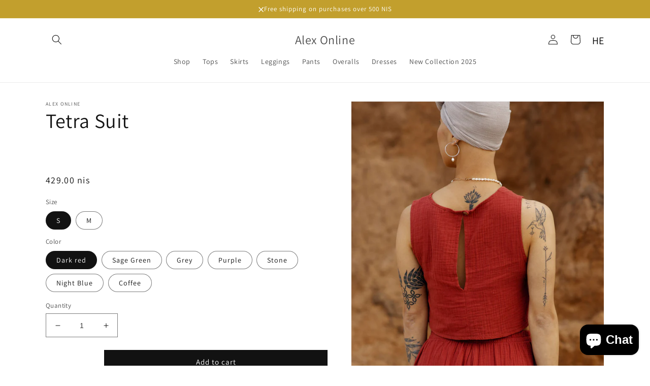

--- FILE ---
content_type: text/html; charset=utf-8
request_url: https://alexsahara.com/products/%D7%97%D7%9C%D7%99%D7%A4%D7%AA-%D7%98%D7%98%D7%A8%D7%94-%D7%97%D7%9E%D7%A8%D7%94
body_size: 30112
content:
<!doctype html>
<html class="no-js" lang="en">
  <head>
    <meta charset="utf-8">
    <meta http-equiv="X-UA-Compatible" content="IE=edge">
    <meta name="viewport" content="width=device-width,initial-scale=1">
    <meta name="theme-color" content="">
    <link rel="canonical" href="https://alexsahara.com/products/%d7%97%d7%9c%d7%99%d7%a4%d7%aa-%d7%98%d7%98%d7%a8%d7%94-%d7%97%d7%9e%d7%a8%d7%94">
    <link rel="preconnect" href="https://cdn.shopify.com" crossorigin><link rel="preconnect" href="https://fonts.shopifycdn.com" crossorigin><title>
      Tetra Suit
 &ndash; Alex Online</title>

    
      <meta name="description" content=" ">
    

    

<meta property="og:site_name" content="Alex Online">
<meta property="og:url" content="https://alexsahara.com/products/%d7%97%d7%9c%d7%99%d7%a4%d7%aa-%d7%98%d7%98%d7%a8%d7%94-%d7%97%d7%9e%d7%a8%d7%94">
<meta property="og:title" content="Tetra Suit">
<meta property="og:type" content="product">
<meta property="og:description" content=" "><meta property="og:image" content="http://alexsahara.com/cdn/shop/products/tetra-suit-1.jpg?v=1745303333">
  <meta property="og:image:secure_url" content="https://alexsahara.com/cdn/shop/products/tetra-suit-1.jpg?v=1745303333">
  <meta property="og:image:width" content="1707">
  <meta property="og:image:height" content="2560"><meta property="og:price:amount" content="429.00">
  <meta property="og:price:currency" content="ILS"><meta name="twitter:card" content="summary_large_image">
<meta name="twitter:title" content="Tetra Suit">
<meta name="twitter:description" content=" ">


    <script src="//alexsahara.com/cdn/shop/t/1/assets/global.js?v=118323501455362825021751197470" defer="defer"></script>
    <script>window.performance && window.performance.mark && window.performance.mark('shopify.content_for_header.start');</script><meta id="shopify-digital-wallet" name="shopify-digital-wallet" content="/66953347345/digital_wallets/dialog">
<meta name="shopify-checkout-api-token" content="009c9b3075c3ec2e659aaa3536f65356">
<meta id="in-context-paypal-metadata" data-shop-id="66953347345" data-venmo-supported="false" data-environment="production" data-locale="en_US" data-paypal-v4="true" data-currency="ILS">
<link rel="alternate" hreflang="x-default" href="https://alexsahara.com/products/%D7%97%D7%9C%D7%99%D7%A4%D7%AA-%D7%98%D7%98%D7%A8%D7%94-%D7%97%D7%9E%D7%A8%D7%94">
<link rel="alternate" hreflang="en" href="https://alexsahara.com/products/%D7%97%D7%9C%D7%99%D7%A4%D7%AA-%D7%98%D7%98%D7%A8%D7%94-%D7%97%D7%9E%D7%A8%D7%94">
<link rel="alternate" hreflang="he" href="https://alexsahara.com/he/products/%D7%97%D7%9C%D7%99%D7%A4%D7%AA-%D7%98%D7%98%D7%A8%D7%94-%D7%97%D7%9E%D7%A8%D7%94">
<link rel="alternate" type="application/json+oembed" href="https://alexsahara.com/products/%d7%97%d7%9c%d7%99%d7%a4%d7%aa-%d7%98%d7%98%d7%a8%d7%94-%d7%97%d7%9e%d7%a8%d7%94.oembed">
<script async="async" src="/checkouts/internal/preloads.js?locale=en-IL"></script>
<script id="shopify-features" type="application/json">{"accessToken":"009c9b3075c3ec2e659aaa3536f65356","betas":["rich-media-storefront-analytics"],"domain":"alexsahara.com","predictiveSearch":true,"shopId":66953347345,"locale":"en"}</script>
<script>var Shopify = Shopify || {};
Shopify.shop = "alex-7329.myshopify.com";
Shopify.locale = "en";
Shopify.currency = {"active":"ILS","rate":"1.0"};
Shopify.country = "IL";
Shopify.theme = {"name":"Dawn","id":136577253649,"schema_name":"Dawn","schema_version":"7.0.1","theme_store_id":887,"role":"main"};
Shopify.theme.handle = "null";
Shopify.theme.style = {"id":null,"handle":null};
Shopify.cdnHost = "alexsahara.com/cdn";
Shopify.routes = Shopify.routes || {};
Shopify.routes.root = "/";</script>
<script type="module">!function(o){(o.Shopify=o.Shopify||{}).modules=!0}(window);</script>
<script>!function(o){function n(){var o=[];function n(){o.push(Array.prototype.slice.apply(arguments))}return n.q=o,n}var t=o.Shopify=o.Shopify||{};t.loadFeatures=n(),t.autoloadFeatures=n()}(window);</script>
<script id="shop-js-analytics" type="application/json">{"pageType":"product"}</script>
<script defer="defer" async type="module" src="//alexsahara.com/cdn/shopifycloud/shop-js/modules/v2/client.init-shop-cart-sync_IZsNAliE.en.esm.js"></script>
<script defer="defer" async type="module" src="//alexsahara.com/cdn/shopifycloud/shop-js/modules/v2/chunk.common_0OUaOowp.esm.js"></script>
<script type="module">
  await import("//alexsahara.com/cdn/shopifycloud/shop-js/modules/v2/client.init-shop-cart-sync_IZsNAliE.en.esm.js");
await import("//alexsahara.com/cdn/shopifycloud/shop-js/modules/v2/chunk.common_0OUaOowp.esm.js");

  window.Shopify.SignInWithShop?.initShopCartSync?.({"fedCMEnabled":true,"windoidEnabled":true});

</script>
<script>(function() {
  var isLoaded = false;
  function asyncLoad() {
    if (isLoaded) return;
    isLoaded = true;
    var urls = ["https:\/\/zooomyapps.com\/wishlist\/ZooomyOrders.js?shop=alex-7329.myshopify.com"];
    for (var i = 0; i < urls.length; i++) {
      var s = document.createElement('script');
      s.type = 'text/javascript';
      s.async = true;
      s.src = urls[i];
      var x = document.getElementsByTagName('script')[0];
      x.parentNode.insertBefore(s, x);
    }
  };
  if(window.attachEvent) {
    window.attachEvent('onload', asyncLoad);
  } else {
    window.addEventListener('load', asyncLoad, false);
  }
})();</script>
<script id="__st">var __st={"a":66953347345,"offset":7200,"reqid":"c6e1b441-3fc4-4179-bdcc-7b977f982819-1768367736","pageurl":"alexsahara.com\/products\/%D7%97%D7%9C%D7%99%D7%A4%D7%AA-%D7%98%D7%98%D7%A8%D7%94-%D7%97%D7%9E%D7%A8%D7%94","u":"c7ae22acd835","p":"product","rtyp":"product","rid":8008268448017};</script>
<script>window.ShopifyPaypalV4VisibilityTracking = true;</script>
<script id="captcha-bootstrap">!function(){'use strict';const t='contact',e='account',n='new_comment',o=[[t,t],['blogs',n],['comments',n],[t,'customer']],c=[[e,'customer_login'],[e,'guest_login'],[e,'recover_customer_password'],[e,'create_customer']],r=t=>t.map((([t,e])=>`form[action*='/${t}']:not([data-nocaptcha='true']) input[name='form_type'][value='${e}']`)).join(','),a=t=>()=>t?[...document.querySelectorAll(t)].map((t=>t.form)):[];function s(){const t=[...o],e=r(t);return a(e)}const i='password',u='form_key',d=['recaptcha-v3-token','g-recaptcha-response','h-captcha-response',i],f=()=>{try{return window.sessionStorage}catch{return}},m='__shopify_v',_=t=>t.elements[u];function p(t,e,n=!1){try{const o=window.sessionStorage,c=JSON.parse(o.getItem(e)),{data:r}=function(t){const{data:e,action:n}=t;return t[m]||n?{data:e,action:n}:{data:t,action:n}}(c);for(const[e,n]of Object.entries(r))t.elements[e]&&(t.elements[e].value=n);n&&o.removeItem(e)}catch(o){console.error('form repopulation failed',{error:o})}}const l='form_type',E='cptcha';function T(t){t.dataset[E]=!0}const w=window,h=w.document,L='Shopify',v='ce_forms',y='captcha';let A=!1;((t,e)=>{const n=(g='f06e6c50-85a8-45c8-87d0-21a2b65856fe',I='https://cdn.shopify.com/shopifycloud/storefront-forms-hcaptcha/ce_storefront_forms_captcha_hcaptcha.v1.5.2.iife.js',D={infoText:'Protected by hCaptcha',privacyText:'Privacy',termsText:'Terms'},(t,e,n)=>{const o=w[L][v],c=o.bindForm;if(c)return c(t,g,e,D).then(n);var r;o.q.push([[t,g,e,D],n]),r=I,A||(h.body.append(Object.assign(h.createElement('script'),{id:'captcha-provider',async:!0,src:r})),A=!0)});var g,I,D;w[L]=w[L]||{},w[L][v]=w[L][v]||{},w[L][v].q=[],w[L][y]=w[L][y]||{},w[L][y].protect=function(t,e){n(t,void 0,e),T(t)},Object.freeze(w[L][y]),function(t,e,n,w,h,L){const[v,y,A,g]=function(t,e,n){const i=e?o:[],u=t?c:[],d=[...i,...u],f=r(d),m=r(i),_=r(d.filter((([t,e])=>n.includes(e))));return[a(f),a(m),a(_),s()]}(w,h,L),I=t=>{const e=t.target;return e instanceof HTMLFormElement?e:e&&e.form},D=t=>v().includes(t);t.addEventListener('submit',(t=>{const e=I(t);if(!e)return;const n=D(e)&&!e.dataset.hcaptchaBound&&!e.dataset.recaptchaBound,o=_(e),c=g().includes(e)&&(!o||!o.value);(n||c)&&t.preventDefault(),c&&!n&&(function(t){try{if(!f())return;!function(t){const e=f();if(!e)return;const n=_(t);if(!n)return;const o=n.value;o&&e.removeItem(o)}(t);const e=Array.from(Array(32),(()=>Math.random().toString(36)[2])).join('');!function(t,e){_(t)||t.append(Object.assign(document.createElement('input'),{type:'hidden',name:u})),t.elements[u].value=e}(t,e),function(t,e){const n=f();if(!n)return;const o=[...t.querySelectorAll(`input[type='${i}']`)].map((({name:t})=>t)),c=[...d,...o],r={};for(const[a,s]of new FormData(t).entries())c.includes(a)||(r[a]=s);n.setItem(e,JSON.stringify({[m]:1,action:t.action,data:r}))}(t,e)}catch(e){console.error('failed to persist form',e)}}(e),e.submit())}));const S=(t,e)=>{t&&!t.dataset[E]&&(n(t,e.some((e=>e===t))),T(t))};for(const o of['focusin','change'])t.addEventListener(o,(t=>{const e=I(t);D(e)&&S(e,y())}));const B=e.get('form_key'),M=e.get(l),P=B&&M;t.addEventListener('DOMContentLoaded',(()=>{const t=y();if(P)for(const e of t)e.elements[l].value===M&&p(e,B);[...new Set([...A(),...v().filter((t=>'true'===t.dataset.shopifyCaptcha))])].forEach((e=>S(e,t)))}))}(h,new URLSearchParams(w.location.search),n,t,e,['guest_login'])})(!0,!0)}();</script>
<script integrity="sha256-4kQ18oKyAcykRKYeNunJcIwy7WH5gtpwJnB7kiuLZ1E=" data-source-attribution="shopify.loadfeatures" defer="defer" src="//alexsahara.com/cdn/shopifycloud/storefront/assets/storefront/load_feature-a0a9edcb.js" crossorigin="anonymous"></script>
<script data-source-attribution="shopify.dynamic_checkout.dynamic.init">var Shopify=Shopify||{};Shopify.PaymentButton=Shopify.PaymentButton||{isStorefrontPortableWallets:!0,init:function(){window.Shopify.PaymentButton.init=function(){};var t=document.createElement("script");t.src="https://alexsahara.com/cdn/shopifycloud/portable-wallets/latest/portable-wallets.en.js",t.type="module",document.head.appendChild(t)}};
</script>
<script data-source-attribution="shopify.dynamic_checkout.buyer_consent">
  function portableWalletsHideBuyerConsent(e){var t=document.getElementById("shopify-buyer-consent"),n=document.getElementById("shopify-subscription-policy-button");t&&n&&(t.classList.add("hidden"),t.setAttribute("aria-hidden","true"),n.removeEventListener("click",e))}function portableWalletsShowBuyerConsent(e){var t=document.getElementById("shopify-buyer-consent"),n=document.getElementById("shopify-subscription-policy-button");t&&n&&(t.classList.remove("hidden"),t.removeAttribute("aria-hidden"),n.addEventListener("click",e))}window.Shopify?.PaymentButton&&(window.Shopify.PaymentButton.hideBuyerConsent=portableWalletsHideBuyerConsent,window.Shopify.PaymentButton.showBuyerConsent=portableWalletsShowBuyerConsent);
</script>
<script data-source-attribution="shopify.dynamic_checkout.cart.bootstrap">document.addEventListener("DOMContentLoaded",(function(){function t(){return document.querySelector("shopify-accelerated-checkout-cart, shopify-accelerated-checkout")}if(t())Shopify.PaymentButton.init();else{new MutationObserver((function(e,n){t()&&(Shopify.PaymentButton.init(),n.disconnect())})).observe(document.body,{childList:!0,subtree:!0})}}));
</script>
<link id="shopify-accelerated-checkout-styles" rel="stylesheet" media="screen" href="https://alexsahara.com/cdn/shopifycloud/portable-wallets/latest/accelerated-checkout-backwards-compat.css" crossorigin="anonymous">
<style id="shopify-accelerated-checkout-cart">
        #shopify-buyer-consent {
  margin-top: 1em;
  display: inline-block;
  width: 100%;
}

#shopify-buyer-consent.hidden {
  display: none;
}

#shopify-subscription-policy-button {
  background: none;
  border: none;
  padding: 0;
  text-decoration: underline;
  font-size: inherit;
  cursor: pointer;
}

#shopify-subscription-policy-button::before {
  box-shadow: none;
}

      </style>
<script id="sections-script" data-sections="header,footer" defer="defer" src="//alexsahara.com/cdn/shop/t/1/compiled_assets/scripts.js?427"></script>
<script>window.performance && window.performance.mark && window.performance.mark('shopify.content_for_header.end');</script>


    <style data-shopify>
                  @font-face {
  font-family: Assistant;
  font-weight: 400;
  font-style: normal;
  font-display: swap;
  src: url("//alexsahara.com/cdn/fonts/assistant/assistant_n4.9120912a469cad1cc292572851508ca49d12e768.woff2") format("woff2"),
       url("//alexsahara.com/cdn/fonts/assistant/assistant_n4.6e9875ce64e0fefcd3f4446b7ec9036b3ddd2985.woff") format("woff");
}

                  @font-face {
  font-family: Assistant;
  font-weight: 700;
  font-style: normal;
  font-display: swap;
  src: url("//alexsahara.com/cdn/fonts/assistant/assistant_n7.bf44452348ec8b8efa3aa3068825305886b1c83c.woff2") format("woff2"),
       url("//alexsahara.com/cdn/fonts/assistant/assistant_n7.0c887fee83f6b3bda822f1150b912c72da0f7b64.woff") format("woff");
}

                  
                  
                  @font-face {
  font-family: Assistant;
  font-weight: 400;
  font-style: normal;
  font-display: swap;
  src: url("//alexsahara.com/cdn/fonts/assistant/assistant_n4.9120912a469cad1cc292572851508ca49d12e768.woff2") format("woff2"),
       url("//alexsahara.com/cdn/fonts/assistant/assistant_n4.6e9875ce64e0fefcd3f4446b7ec9036b3ddd2985.woff") format("woff");
}


                  :root {
                    --font-body-family: Assistant, sans-serif;
                    --font-body-style: normal;
                    --font-body-weight: 400;
                    --font-body-weight-bold: 700;

                    --font-heading-family: Assistant, sans-serif;
                    --font-heading-style: normal;
                    --font-heading-weight: 400;

                    --font-body-scale: 1.0;
                    --font-heading-scale: 1.0;

                    --color-base-text: 18, 18, 18;
                    --color-shadow: 18, 18, 18;
                    --color-base-background-1: 255, 255, 255;
                    --color-base-background-2: 243, 243, 243;
                    --color-base-solid-button-labels: 255, 255, 255;
                    --color-base-outline-button-labels: 18, 18, 18;
                    --color-base-accent-1: 18, 18, 18;
                    --color-base-accent-2: 194, 159, 45;
                    --payment-terms-background-color: #ffffff;

                    --gradient-base-background-1: #ffffff;
                    --gradient-base-background-2: #f3f3f3;
                    --gradient-base-accent-1: linear-gradient(133deg, rgba(250, 220, 54, 1) 11%, rgba(254, 98, 146, 1) 49%, rgba(250, 220, 54, 1) 87%);
                    --gradient-base-accent-2: #c29f2d;

                    --media-padding: px;
                    --media-border-opacity: 0.05;
                    --media-border-width: 1px;
                    --media-radius: 0px;
                    --media-shadow-opacity: 0.0;
                    --media-shadow-horizontal-offset: 0px;
                    --media-shadow-vertical-offset: 4px;
                    --media-shadow-blur-radius: 5px;
                    --media-shadow-visible: 0;

                    --page-width: 120rem;
                    --page-width-margin: 0rem;

                    --product-card-image-padding: 0.0rem;
                    --product-card-corner-radius: 0.0rem;
                    --product-card-text-alignment: left;
                    --product-card-border-width: 0.0rem;
                    --product-card-border-opacity: 0.1;
                    --product-card-shadow-opacity: 0.0;
                    --product-card-shadow-visible: 0;
                    --product-card-shadow-horizontal-offset: 0.0rem;
                    --product-card-shadow-vertical-offset: 0.4rem;
                    --product-card-shadow-blur-radius: 0.5rem;

                    --collection-card-image-padding: 0.0rem;
                    --collection-card-corner-radius: 0.0rem;
                    --collection-card-text-alignment: left;
                    --collection-card-border-width: 0.0rem;
                    --collection-card-border-opacity: 0.1;
                    --collection-card-shadow-opacity: 0.0;
                    --collection-card-shadow-visible: 0;
                    --collection-card-shadow-horizontal-offset: 0.0rem;
                    --collection-card-shadow-vertical-offset: 0.4rem;
                    --collection-card-shadow-blur-radius: 0.5rem;

                    --blog-card-image-padding: 0.0rem;
                    --blog-card-corner-radius: 0.0rem;
                    --blog-card-text-alignment: left;
                    --blog-card-border-width: 0.0rem;
                    --blog-card-border-opacity: 0.1;
                    --blog-card-shadow-opacity: 0.0;
                    --blog-card-shadow-visible: 0;
                    --blog-card-shadow-horizontal-offset: 0.0rem;
                    --blog-card-shadow-vertical-offset: 0.4rem;
                    --blog-card-shadow-blur-radius: 0.5rem;

                    --badge-corner-radius: 4.0rem;

                    --popup-border-width: 1px;
                    --popup-border-opacity: 0.1;
                    --popup-corner-radius: 0px;
                    --popup-shadow-opacity: 0.0;
                    --popup-shadow-horizontal-offset: 0px;
                    --popup-shadow-vertical-offset: 4px;
                    --popup-shadow-blur-radius: 5px;

                    --drawer-border-width: 1px;
                    --drawer-border-opacity: 0.1;
                    --drawer-shadow-opacity: 0.0;
                    --drawer-shadow-horizontal-offset: 0px;
                    --drawer-shadow-vertical-offset: 4px;
                    --drawer-shadow-blur-radius: 5px;

                    --spacing-sections-desktop: 0px;
                    --spacing-sections-mobile: 0px;

                    --grid-desktop-vertical-spacing: 8px;
                    --grid-desktop-horizontal-spacing: 8px;
                    --grid-mobile-vertical-spacing: 4px;
                    --grid-mobile-horizontal-spacing: 4px;

                    --text-boxes-border-opacity: 0.1;
                    --text-boxes-border-width: 0px;
                    --text-boxes-radius: 0px;
                    --text-boxes-shadow-opacity: 0.0;
                    --text-boxes-shadow-visible: 0;
                    --text-boxes-shadow-horizontal-offset: 0px;
                    --text-boxes-shadow-vertical-offset: 4px;
                    --text-boxes-shadow-blur-radius: 5px;

                    --buttons-radius: 0px;
                    --buttons-radius-outset: 0px;
                    --buttons-border-width: 1px;
                    --buttons-border-opacity: 1.0;
                    --buttons-shadow-opacity: 0.0;
                    --buttons-shadow-visible: 0;
                    --buttons-shadow-horizontal-offset: 0px;
                    --buttons-shadow-vertical-offset: 4px;
                    --buttons-shadow-blur-radius: 5px;
                    --buttons-border-offset: 0px;

                    --inputs-radius: 0px;
                    --inputs-border-width: 1px;
                    --inputs-border-opacity: 0.55;
                    --inputs-shadow-opacity: 0.0;
                    --inputs-shadow-horizontal-offset: 0px;
                    --inputs-margin-offset: 0px;
                    --inputs-shadow-vertical-offset: 4px;
                    --inputs-shadow-blur-radius: 5px;
                    --inputs-radius-outset: 0px;

                    --variant-pills-radius: 40px;
                    --variant-pills-border-width: 1px;
                    --variant-pills-border-opacity: 0.55;
                    --variant-pills-shadow-opacity: 0.0;
                    --variant-pills-shadow-horizontal-offset: 0px;
                    --variant-pills-shadow-vertical-offset: 4px;
                    --variant-pills-shadow-blur-radius: 5px;
                  }

                  *,
                  *::before,
                  *::after {
                    box-sizing: inherit;
                  }

                  html {
                    box-sizing: border-box;
                    font-size: calc(var(--font-body-scale) * 62.5%);
                    height: 100%;
                  }
                   .title:lang(he) {
                      direction:rtl;
                     text-align:right;
                      }
           body:lang(he){
      direction:rtl;
           }
                  body {
                    display: grid;
                    grid-template-rows: auto auto 1fr auto;
                    grid-template-columns: 100%;
                    min-height: 100%;
                    margin: 0;
                    font-size: 1.5rem;
                    letter-spacing: 0.06rem;
                    line-height: calc(1 + 0.8 / var(--font-body-scale));
                    font-family: var(--font-body-family);
                    font-style: var(--font-body-style);
                    font-weight: var(--font-body-weight);

                  }

                  @media screen and (min-width: 750px) {
                    body {
                      font-size: 1.6rem;
                    }
                  }
    </style>

    <link href="//alexsahara.com/cdn/shop/t/1/assets/base.css?v=152506182287001191671688225082" rel="stylesheet" type="text/css" media="all" />
<link rel="preload" as="font" href="//alexsahara.com/cdn/fonts/assistant/assistant_n4.9120912a469cad1cc292572851508ca49d12e768.woff2" type="font/woff2" crossorigin><link rel="preload" as="font" href="//alexsahara.com/cdn/fonts/assistant/assistant_n4.9120912a469cad1cc292572851508ca49d12e768.woff2" type="font/woff2" crossorigin><link
        rel="stylesheet"
        href="//alexsahara.com/cdn/shop/t/1/assets/component-predictive-search.css?v=83512081251802922551666371435"
        media="print"
        onload="this.media='all'"
      ><script>
      document.documentElement.className = document.documentElement.className.replace('no-js', 'js');
      if (Shopify.designMode) {
        document.documentElement.classList.add('shopify-design-mode');
      }
    </script>
  <script src="https://cdn.shopify.com/extensions/7bc9bb47-adfa-4267-963e-cadee5096caf/inbox-1252/assets/inbox-chat-loader.js" type="text/javascript" defer="defer"></script>
<link href="https://monorail-edge.shopifysvc.com" rel="dns-prefetch">
<script>(function(){if ("sendBeacon" in navigator && "performance" in window) {try {var session_token_from_headers = performance.getEntriesByType('navigation')[0].serverTiming.find(x => x.name == '_s').description;} catch {var session_token_from_headers = undefined;}var session_cookie_matches = document.cookie.match(/_shopify_s=([^;]*)/);var session_token_from_cookie = session_cookie_matches && session_cookie_matches.length === 2 ? session_cookie_matches[1] : "";var session_token = session_token_from_headers || session_token_from_cookie || "";function handle_abandonment_event(e) {var entries = performance.getEntries().filter(function(entry) {return /monorail-edge.shopifysvc.com/.test(entry.name);});if (!window.abandonment_tracked && entries.length === 0) {window.abandonment_tracked = true;var currentMs = Date.now();var navigation_start = performance.timing.navigationStart;var payload = {shop_id: 66953347345,url: window.location.href,navigation_start,duration: currentMs - navigation_start,session_token,page_type: "product"};window.navigator.sendBeacon("https://monorail-edge.shopifysvc.com/v1/produce", JSON.stringify({schema_id: "online_store_buyer_site_abandonment/1.1",payload: payload,metadata: {event_created_at_ms: currentMs,event_sent_at_ms: currentMs}}));}}window.addEventListener('pagehide', handle_abandonment_event);}}());</script>
<script id="web-pixels-manager-setup">(function e(e,d,r,n,o){if(void 0===o&&(o={}),!Boolean(null===(a=null===(i=window.Shopify)||void 0===i?void 0:i.analytics)||void 0===a?void 0:a.replayQueue)){var i,a;window.Shopify=window.Shopify||{};var t=window.Shopify;t.analytics=t.analytics||{};var s=t.analytics;s.replayQueue=[],s.publish=function(e,d,r){return s.replayQueue.push([e,d,r]),!0};try{self.performance.mark("wpm:start")}catch(e){}var l=function(){var e={modern:/Edge?\/(1{2}[4-9]|1[2-9]\d|[2-9]\d{2}|\d{4,})\.\d+(\.\d+|)|Firefox\/(1{2}[4-9]|1[2-9]\d|[2-9]\d{2}|\d{4,})\.\d+(\.\d+|)|Chrom(ium|e)\/(9{2}|\d{3,})\.\d+(\.\d+|)|(Maci|X1{2}).+ Version\/(15\.\d+|(1[6-9]|[2-9]\d|\d{3,})\.\d+)([,.]\d+|)( \(\w+\)|)( Mobile\/\w+|) Safari\/|Chrome.+OPR\/(9{2}|\d{3,})\.\d+\.\d+|(CPU[ +]OS|iPhone[ +]OS|CPU[ +]iPhone|CPU IPhone OS|CPU iPad OS)[ +]+(15[._]\d+|(1[6-9]|[2-9]\d|\d{3,})[._]\d+)([._]\d+|)|Android:?[ /-](13[3-9]|1[4-9]\d|[2-9]\d{2}|\d{4,})(\.\d+|)(\.\d+|)|Android.+Firefox\/(13[5-9]|1[4-9]\d|[2-9]\d{2}|\d{4,})\.\d+(\.\d+|)|Android.+Chrom(ium|e)\/(13[3-9]|1[4-9]\d|[2-9]\d{2}|\d{4,})\.\d+(\.\d+|)|SamsungBrowser\/([2-9]\d|\d{3,})\.\d+/,legacy:/Edge?\/(1[6-9]|[2-9]\d|\d{3,})\.\d+(\.\d+|)|Firefox\/(5[4-9]|[6-9]\d|\d{3,})\.\d+(\.\d+|)|Chrom(ium|e)\/(5[1-9]|[6-9]\d|\d{3,})\.\d+(\.\d+|)([\d.]+$|.*Safari\/(?![\d.]+ Edge\/[\d.]+$))|(Maci|X1{2}).+ Version\/(10\.\d+|(1[1-9]|[2-9]\d|\d{3,})\.\d+)([,.]\d+|)( \(\w+\)|)( Mobile\/\w+|) Safari\/|Chrome.+OPR\/(3[89]|[4-9]\d|\d{3,})\.\d+\.\d+|(CPU[ +]OS|iPhone[ +]OS|CPU[ +]iPhone|CPU IPhone OS|CPU iPad OS)[ +]+(10[._]\d+|(1[1-9]|[2-9]\d|\d{3,})[._]\d+)([._]\d+|)|Android:?[ /-](13[3-9]|1[4-9]\d|[2-9]\d{2}|\d{4,})(\.\d+|)(\.\d+|)|Mobile Safari.+OPR\/([89]\d|\d{3,})\.\d+\.\d+|Android.+Firefox\/(13[5-9]|1[4-9]\d|[2-9]\d{2}|\d{4,})\.\d+(\.\d+|)|Android.+Chrom(ium|e)\/(13[3-9]|1[4-9]\d|[2-9]\d{2}|\d{4,})\.\d+(\.\d+|)|Android.+(UC? ?Browser|UCWEB|U3)[ /]?(15\.([5-9]|\d{2,})|(1[6-9]|[2-9]\d|\d{3,})\.\d+)\.\d+|SamsungBrowser\/(5\.\d+|([6-9]|\d{2,})\.\d+)|Android.+MQ{2}Browser\/(14(\.(9|\d{2,})|)|(1[5-9]|[2-9]\d|\d{3,})(\.\d+|))(\.\d+|)|K[Aa][Ii]OS\/(3\.\d+|([4-9]|\d{2,})\.\d+)(\.\d+|)/},d=e.modern,r=e.legacy,n=navigator.userAgent;return n.match(d)?"modern":n.match(r)?"legacy":"unknown"}(),u="modern"===l?"modern":"legacy",c=(null!=n?n:{modern:"",legacy:""})[u],f=function(e){return[e.baseUrl,"/wpm","/b",e.hashVersion,"modern"===e.buildTarget?"m":"l",".js"].join("")}({baseUrl:d,hashVersion:r,buildTarget:u}),m=function(e){var d=e.version,r=e.bundleTarget,n=e.surface,o=e.pageUrl,i=e.monorailEndpoint;return{emit:function(e){var a=e.status,t=e.errorMsg,s=(new Date).getTime(),l=JSON.stringify({metadata:{event_sent_at_ms:s},events:[{schema_id:"web_pixels_manager_load/3.1",payload:{version:d,bundle_target:r,page_url:o,status:a,surface:n,error_msg:t},metadata:{event_created_at_ms:s}}]});if(!i)return console&&console.warn&&console.warn("[Web Pixels Manager] No Monorail endpoint provided, skipping logging."),!1;try{return self.navigator.sendBeacon.bind(self.navigator)(i,l)}catch(e){}var u=new XMLHttpRequest;try{return u.open("POST",i,!0),u.setRequestHeader("Content-Type","text/plain"),u.send(l),!0}catch(e){return console&&console.warn&&console.warn("[Web Pixels Manager] Got an unhandled error while logging to Monorail."),!1}}}}({version:r,bundleTarget:l,surface:e.surface,pageUrl:self.location.href,monorailEndpoint:e.monorailEndpoint});try{o.browserTarget=l,function(e){var d=e.src,r=e.async,n=void 0===r||r,o=e.onload,i=e.onerror,a=e.sri,t=e.scriptDataAttributes,s=void 0===t?{}:t,l=document.createElement("script"),u=document.querySelector("head"),c=document.querySelector("body");if(l.async=n,l.src=d,a&&(l.integrity=a,l.crossOrigin="anonymous"),s)for(var f in s)if(Object.prototype.hasOwnProperty.call(s,f))try{l.dataset[f]=s[f]}catch(e){}if(o&&l.addEventListener("load",o),i&&l.addEventListener("error",i),u)u.appendChild(l);else{if(!c)throw new Error("Did not find a head or body element to append the script");c.appendChild(l)}}({src:f,async:!0,onload:function(){if(!function(){var e,d;return Boolean(null===(d=null===(e=window.Shopify)||void 0===e?void 0:e.analytics)||void 0===d?void 0:d.initialized)}()){var d=window.webPixelsManager.init(e)||void 0;if(d){var r=window.Shopify.analytics;r.replayQueue.forEach((function(e){var r=e[0],n=e[1],o=e[2];d.publishCustomEvent(r,n,o)})),r.replayQueue=[],r.publish=d.publishCustomEvent,r.visitor=d.visitor,r.initialized=!0}}},onerror:function(){return m.emit({status:"failed",errorMsg:"".concat(f," has failed to load")})},sri:function(e){var d=/^sha384-[A-Za-z0-9+/=]+$/;return"string"==typeof e&&d.test(e)}(c)?c:"",scriptDataAttributes:o}),m.emit({status:"loading"})}catch(e){m.emit({status:"failed",errorMsg:(null==e?void 0:e.message)||"Unknown error"})}}})({shopId: 66953347345,storefrontBaseUrl: "https://alexsahara.com",extensionsBaseUrl: "https://extensions.shopifycdn.com/cdn/shopifycloud/web-pixels-manager",monorailEndpoint: "https://monorail-edge.shopifysvc.com/unstable/produce_batch",surface: "storefront-renderer",enabledBetaFlags: ["2dca8a86","a0d5f9d2"],webPixelsConfigList: [{"id":"1461715217","configuration":"{\"accountID\":\"27881\"}","eventPayloadVersion":"v1","runtimeContext":"STRICT","scriptVersion":"10a46fdafbee242d4c98cca272230e23","type":"APP","apiClientId":2503405,"privacyPurposes":["ANALYTICS","MARKETING","SALE_OF_DATA"],"dataSharingAdjustments":{"protectedCustomerApprovalScopes":["read_customer_address","read_customer_email","read_customer_name","read_customer_personal_data","read_customer_phone"]}},{"id":"812089617","configuration":"{\"config\":\"{\\\"pixel_id\\\":\\\"G-CFH420XKZQ\\\",\\\"gtag_events\\\":[{\\\"type\\\":\\\"purchase\\\",\\\"action_label\\\":\\\"G-CFH420XKZQ\\\"},{\\\"type\\\":\\\"page_view\\\",\\\"action_label\\\":\\\"G-CFH420XKZQ\\\"},{\\\"type\\\":\\\"view_item\\\",\\\"action_label\\\":\\\"G-CFH420XKZQ\\\"},{\\\"type\\\":\\\"search\\\",\\\"action_label\\\":\\\"G-CFH420XKZQ\\\"},{\\\"type\\\":\\\"add_to_cart\\\",\\\"action_label\\\":\\\"G-CFH420XKZQ\\\"},{\\\"type\\\":\\\"begin_checkout\\\",\\\"action_label\\\":\\\"G-CFH420XKZQ\\\"},{\\\"type\\\":\\\"add_payment_info\\\",\\\"action_label\\\":\\\"G-CFH420XKZQ\\\"}],\\\"enable_monitoring_mode\\\":false}\"}","eventPayloadVersion":"v1","runtimeContext":"OPEN","scriptVersion":"b2a88bafab3e21179ed38636efcd8a93","type":"APP","apiClientId":1780363,"privacyPurposes":[],"dataSharingAdjustments":{"protectedCustomerApprovalScopes":["read_customer_address","read_customer_email","read_customer_name","read_customer_personal_data","read_customer_phone"]}},{"id":"279085329","configuration":"{\"pixel_id\":\"233625833814493\",\"pixel_type\":\"facebook_pixel\",\"metaapp_system_user_token\":\"-\"}","eventPayloadVersion":"v1","runtimeContext":"OPEN","scriptVersion":"ca16bc87fe92b6042fbaa3acc2fbdaa6","type":"APP","apiClientId":2329312,"privacyPurposes":["ANALYTICS","MARKETING","SALE_OF_DATA"],"dataSharingAdjustments":{"protectedCustomerApprovalScopes":["read_customer_address","read_customer_email","read_customer_name","read_customer_personal_data","read_customer_phone"]}},{"id":"43319569","eventPayloadVersion":"1","runtimeContext":"LAX","scriptVersion":"1","type":"CUSTOM","privacyPurposes":["ANALYTICS","MARKETING","SALE_OF_DATA"],"name":"facebook"},{"id":"shopify-app-pixel","configuration":"{}","eventPayloadVersion":"v1","runtimeContext":"STRICT","scriptVersion":"0450","apiClientId":"shopify-pixel","type":"APP","privacyPurposes":["ANALYTICS","MARKETING"]},{"id":"shopify-custom-pixel","eventPayloadVersion":"v1","runtimeContext":"LAX","scriptVersion":"0450","apiClientId":"shopify-pixel","type":"CUSTOM","privacyPurposes":["ANALYTICS","MARKETING"]}],isMerchantRequest: false,initData: {"shop":{"name":"Alex Online","paymentSettings":{"currencyCode":"ILS"},"myshopifyDomain":"alex-7329.myshopify.com","countryCode":"IL","storefrontUrl":"https:\/\/alexsahara.com"},"customer":null,"cart":null,"checkout":null,"productVariants":[{"price":{"amount":429.0,"currencyCode":"ILS"},"product":{"title":"Tetra Suit","vendor":"Alex Online","id":"8008268448017","untranslatedTitle":"Tetra Suit","url":"\/products\/%D7%97%D7%9C%D7%99%D7%A4%D7%AA-%D7%98%D7%98%D7%A8%D7%94-%D7%97%D7%9E%D7%A8%D7%94","type":""},"id":"45456769089809","image":{"src":"\/\/alexsahara.com\/cdn\/shop\/products\/tetra-suit-6.jpg?v=1745303333"},"sku":"","title":"S \/ Dark red","untranslatedTitle":"small \/ Dark red"},{"price":{"amount":429.0,"currencyCode":"ILS"},"product":{"title":"Tetra Suit","vendor":"Alex Online","id":"8008268448017","untranslatedTitle":"Tetra Suit","url":"\/products\/%D7%97%D7%9C%D7%99%D7%A4%D7%AA-%D7%98%D7%98%D7%A8%D7%94-%D7%97%D7%9E%D7%A8%D7%94","type":""},"id":"45456769155345","image":{"src":"\/\/alexsahara.com\/cdn\/shop\/files\/background-editor_output_10184b56-8c6a-4413-b315-2f866e40ffe1.png?v=1745306200"},"sku":"","title":"S \/ Green","untranslatedTitle":"small \/ Sage Green"},{"price":{"amount":429.0,"currencyCode":"ILS"},"product":{"title":"Tetra Suit","vendor":"Alex Online","id":"8008268448017","untranslatedTitle":"Tetra Suit","url":"\/products\/%D7%97%D7%9C%D7%99%D7%A4%D7%AA-%D7%98%D7%98%D7%A8%D7%94-%D7%97%D7%9E%D7%A8%D7%94","type":""},"id":"45456769188113","image":{"src":"\/\/alexsahara.com\/cdn\/shop\/products\/tetra-suit-1.jpg?v=1745303333"},"sku":"","title":"M \/ Dark red","untranslatedTitle":"medium \/ Dark red"},{"price":{"amount":429.0,"currencyCode":"ILS"},"product":{"title":"Tetra Suit","vendor":"Alex Online","id":"8008268448017","untranslatedTitle":"Tetra Suit","url":"\/products\/%D7%97%D7%9C%D7%99%D7%A4%D7%AA-%D7%98%D7%98%D7%A8%D7%94-%D7%97%D7%9E%D7%A8%D7%94","type":""},"id":"45456769220881","image":{"src":"\/\/alexsahara.com\/cdn\/shop\/files\/background-editor_output_10184b56-8c6a-4413-b315-2f866e40ffe1.png?v=1745306200"},"sku":"","title":"M \/ Green","untranslatedTitle":"medium \/ Sage Green"},{"price":{"amount":429.0,"currencyCode":"ILS"},"product":{"title":"Tetra Suit","vendor":"Alex Online","id":"8008268448017","untranslatedTitle":"Tetra Suit","url":"\/products\/%D7%97%D7%9C%D7%99%D7%A4%D7%AA-%D7%98%D7%98%D7%A8%D7%94-%D7%97%D7%9E%D7%A8%D7%94","type":""},"id":"51455753093393","image":{"src":"\/\/alexsahara.com\/cdn\/shop\/files\/background-editor_output_9ea235a4-0a9d-4e15-8c74-d96ac1c4b35b.png?v=1745306200"},"sku":null,"title":"small \/ Grey","untranslatedTitle":"small \/ Grey"},{"price":{"amount":429.0,"currencyCode":"ILS"},"product":{"title":"Tetra Suit","vendor":"Alex Online","id":"8008268448017","untranslatedTitle":"Tetra Suit","url":"\/products\/%D7%97%D7%9C%D7%99%D7%A4%D7%AA-%D7%98%D7%98%D7%A8%D7%94-%D7%97%D7%9E%D7%A8%D7%94","type":""},"id":"51455753126161","image":{"src":"\/\/alexsahara.com\/cdn\/shop\/files\/background-editor_output_913106cb-064a-4820-a934-36fac028631b.png?v=1745306200"},"sku":null,"title":"small \/ Purple","untranslatedTitle":"small \/ Purple"},{"price":{"amount":429.0,"currencyCode":"ILS"},"product":{"title":"Tetra Suit","vendor":"Alex Online","id":"8008268448017","untranslatedTitle":"Tetra Suit","url":"\/products\/%D7%97%D7%9C%D7%99%D7%A4%D7%AA-%D7%98%D7%98%D7%A8%D7%94-%D7%97%D7%9E%D7%A8%D7%94","type":""},"id":"51455753158929","image":{"src":"\/\/alexsahara.com\/cdn\/shop\/files\/background-editor_output_6a41540a-9749-48f7-99d4-b00e1ffb5380.png?v=1745306200"},"sku":null,"title":"small \/ Stone","untranslatedTitle":"small \/ Stone"},{"price":{"amount":429.0,"currencyCode":"ILS"},"product":{"title":"Tetra Suit","vendor":"Alex Online","id":"8008268448017","untranslatedTitle":"Tetra Suit","url":"\/products\/%D7%97%D7%9C%D7%99%D7%A4%D7%AA-%D7%98%D7%98%D7%A8%D7%94-%D7%97%D7%9E%D7%A8%D7%94","type":""},"id":"51455753191697","image":{"src":"\/\/alexsahara.com\/cdn\/shop\/files\/background-editor_output_1589ddb5-897b-4c5a-a575-d7d2ffefa402.png?v=1745306200"},"sku":null,"title":"medium \/ Grey","untranslatedTitle":"medium \/ Grey"},{"price":{"amount":429.0,"currencyCode":"ILS"},"product":{"title":"Tetra Suit","vendor":"Alex Online","id":"8008268448017","untranslatedTitle":"Tetra Suit","url":"\/products\/%D7%97%D7%9C%D7%99%D7%A4%D7%AA-%D7%98%D7%98%D7%A8%D7%94-%D7%97%D7%9E%D7%A8%D7%94","type":""},"id":"51455753224465","image":{"src":"\/\/alexsahara.com\/cdn\/shop\/files\/background-editor_output_913106cb-064a-4820-a934-36fac028631b.png?v=1745306200"},"sku":null,"title":"medium \/ Purple","untranslatedTitle":"medium \/ Purple"},{"price":{"amount":429.0,"currencyCode":"ILS"},"product":{"title":"Tetra Suit","vendor":"Alex Online","id":"8008268448017","untranslatedTitle":"Tetra Suit","url":"\/products\/%D7%97%D7%9C%D7%99%D7%A4%D7%AA-%D7%98%D7%98%D7%A8%D7%94-%D7%97%D7%9E%D7%A8%D7%94","type":""},"id":"51455753257233","image":{"src":"\/\/alexsahara.com\/cdn\/shop\/files\/background-editor_output_6a41540a-9749-48f7-99d4-b00e1ffb5380.png?v=1745306200"},"sku":null,"title":"medium \/ Stone","untranslatedTitle":"medium \/ Stone"},{"price":{"amount":429.0,"currencyCode":"ILS"},"product":{"title":"Tetra Suit","vendor":"Alex Online","id":"8008268448017","untranslatedTitle":"Tetra Suit","url":"\/products\/%D7%97%D7%9C%D7%99%D7%A4%D7%AA-%D7%98%D7%98%D7%A8%D7%94-%D7%97%D7%9E%D7%A8%D7%94","type":""},"id":"51732245512465","image":{"src":"\/\/alexsahara.com\/cdn\/shop\/files\/background-editor_output_6e2baa91-9589-42ad-83b4-9d800d2bc942.png?v=1745305473"},"sku":null,"title":"S \/ Night Blue","untranslatedTitle":"small \/ Night Blue"},{"price":{"amount":429.0,"currencyCode":"ILS"},"product":{"title":"Tetra Suit","vendor":"Alex Online","id":"8008268448017","untranslatedTitle":"Tetra Suit","url":"\/products\/%D7%97%D7%9C%D7%99%D7%A4%D7%AA-%D7%98%D7%98%D7%A8%D7%94-%D7%97%D7%9E%D7%A8%D7%94","type":""},"id":"51732245545233","image":{"src":"\/\/alexsahara.com\/cdn\/shop\/files\/background-editor_output_2656ba28-981a-462b-88db-c069898e3cd6.png?v=1745305473"},"sku":null,"title":"S \/ Coffee","untranslatedTitle":"small \/ Coffee"},{"price":{"amount":429.0,"currencyCode":"ILS"},"product":{"title":"Tetra Suit","vendor":"Alex Online","id":"8008268448017","untranslatedTitle":"Tetra Suit","url":"\/products\/%D7%97%D7%9C%D7%99%D7%A4%D7%AA-%D7%98%D7%98%D7%A8%D7%94-%D7%97%D7%9E%D7%A8%D7%94","type":""},"id":"51732245578001","image":{"src":"\/\/alexsahara.com\/cdn\/shop\/files\/background-editor_output_6e2baa91-9589-42ad-83b4-9d800d2bc942.png?v=1745305473"},"sku":null,"title":"M \/ Night Blue","untranslatedTitle":"medium \/ Night Blue"},{"price":{"amount":429.0,"currencyCode":"ILS"},"product":{"title":"Tetra Suit","vendor":"Alex Online","id":"8008268448017","untranslatedTitle":"Tetra Suit","url":"\/products\/%D7%97%D7%9C%D7%99%D7%A4%D7%AA-%D7%98%D7%98%D7%A8%D7%94-%D7%97%D7%9E%D7%A8%D7%94","type":""},"id":"51732245610769","image":{"src":"\/\/alexsahara.com\/cdn\/shop\/files\/background-editor_output_2656ba28-981a-462b-88db-c069898e3cd6.png?v=1745305473"},"sku":null,"title":"M \/ Coffee","untranslatedTitle":"medium \/ Coffee"}],"purchasingCompany":null},},"https://alexsahara.com/cdn","7cecd0b6w90c54c6cpe92089d5m57a67346",{"modern":"","legacy":""},{"shopId":"66953347345","storefrontBaseUrl":"https:\/\/alexsahara.com","extensionBaseUrl":"https:\/\/extensions.shopifycdn.com\/cdn\/shopifycloud\/web-pixels-manager","surface":"storefront-renderer","enabledBetaFlags":"[\"2dca8a86\", \"a0d5f9d2\"]","isMerchantRequest":"false","hashVersion":"7cecd0b6w90c54c6cpe92089d5m57a67346","publish":"custom","events":"[[\"page_viewed\",{}],[\"product_viewed\",{\"productVariant\":{\"price\":{\"amount\":429.0,\"currencyCode\":\"ILS\"},\"product\":{\"title\":\"Tetra Suit\",\"vendor\":\"Alex Online\",\"id\":\"8008268448017\",\"untranslatedTitle\":\"Tetra Suit\",\"url\":\"\/products\/%D7%97%D7%9C%D7%99%D7%A4%D7%AA-%D7%98%D7%98%D7%A8%D7%94-%D7%97%D7%9E%D7%A8%D7%94\",\"type\":\"\"},\"id\":\"45456769089809\",\"image\":{\"src\":\"\/\/alexsahara.com\/cdn\/shop\/products\/tetra-suit-6.jpg?v=1745303333\"},\"sku\":\"\",\"title\":\"S \/ Dark red\",\"untranslatedTitle\":\"small \/ Dark red\"}}]]"});</script><script>
  window.ShopifyAnalytics = window.ShopifyAnalytics || {};
  window.ShopifyAnalytics.meta = window.ShopifyAnalytics.meta || {};
  window.ShopifyAnalytics.meta.currency = 'ILS';
  var meta = {"product":{"id":8008268448017,"gid":"gid:\/\/shopify\/Product\/8008268448017","vendor":"Alex Online","type":"","handle":"חליפת-טטרה-חמרה","variants":[{"id":45456769089809,"price":42900,"name":"Tetra Suit - S \/ Dark red","public_title":"S \/ Dark red","sku":""},{"id":45456769155345,"price":42900,"name":"Tetra Suit - S \/ Green","public_title":"S \/ Green","sku":""},{"id":45456769188113,"price":42900,"name":"Tetra Suit - M \/ Dark red","public_title":"M \/ Dark red","sku":""},{"id":45456769220881,"price":42900,"name":"Tetra Suit - M \/ Green","public_title":"M \/ Green","sku":""},{"id":51455753093393,"price":42900,"name":"Tetra Suit - small \/ Grey","public_title":"small \/ Grey","sku":null},{"id":51455753126161,"price":42900,"name":"Tetra Suit - small \/ Purple","public_title":"small \/ Purple","sku":null},{"id":51455753158929,"price":42900,"name":"Tetra Suit - small \/ Stone","public_title":"small \/ Stone","sku":null},{"id":51455753191697,"price":42900,"name":"Tetra Suit - medium \/ Grey","public_title":"medium \/ Grey","sku":null},{"id":51455753224465,"price":42900,"name":"Tetra Suit - medium \/ Purple","public_title":"medium \/ Purple","sku":null},{"id":51455753257233,"price":42900,"name":"Tetra Suit - medium \/ Stone","public_title":"medium \/ Stone","sku":null},{"id":51732245512465,"price":42900,"name":"Tetra Suit - S \/ Night Blue","public_title":"S \/ Night Blue","sku":null},{"id":51732245545233,"price":42900,"name":"Tetra Suit - S \/ Coffee","public_title":"S \/ Coffee","sku":null},{"id":51732245578001,"price":42900,"name":"Tetra Suit - M \/ Night Blue","public_title":"M \/ Night Blue","sku":null},{"id":51732245610769,"price":42900,"name":"Tetra Suit - M \/ Coffee","public_title":"M \/ Coffee","sku":null}],"remote":false},"page":{"pageType":"product","resourceType":"product","resourceId":8008268448017,"requestId":"c6e1b441-3fc4-4179-bdcc-7b977f982819-1768367736"}};
  for (var attr in meta) {
    window.ShopifyAnalytics.meta[attr] = meta[attr];
  }
</script>
<script class="analytics">
  (function () {
    var customDocumentWrite = function(content) {
      var jquery = null;

      if (window.jQuery) {
        jquery = window.jQuery;
      } else if (window.Checkout && window.Checkout.$) {
        jquery = window.Checkout.$;
      }

      if (jquery) {
        jquery('body').append(content);
      }
    };

    var hasLoggedConversion = function(token) {
      if (token) {
        return document.cookie.indexOf('loggedConversion=' + token) !== -1;
      }
      return false;
    }

    var setCookieIfConversion = function(token) {
      if (token) {
        var twoMonthsFromNow = new Date(Date.now());
        twoMonthsFromNow.setMonth(twoMonthsFromNow.getMonth() + 2);

        document.cookie = 'loggedConversion=' + token + '; expires=' + twoMonthsFromNow;
      }
    }

    var trekkie = window.ShopifyAnalytics.lib = window.trekkie = window.trekkie || [];
    if (trekkie.integrations) {
      return;
    }
    trekkie.methods = [
      'identify',
      'page',
      'ready',
      'track',
      'trackForm',
      'trackLink'
    ];
    trekkie.factory = function(method) {
      return function() {
        var args = Array.prototype.slice.call(arguments);
        args.unshift(method);
        trekkie.push(args);
        return trekkie;
      };
    };
    for (var i = 0; i < trekkie.methods.length; i++) {
      var key = trekkie.methods[i];
      trekkie[key] = trekkie.factory(key);
    }
    trekkie.load = function(config) {
      trekkie.config = config || {};
      trekkie.config.initialDocumentCookie = document.cookie;
      var first = document.getElementsByTagName('script')[0];
      var script = document.createElement('script');
      script.type = 'text/javascript';
      script.onerror = function(e) {
        var scriptFallback = document.createElement('script');
        scriptFallback.type = 'text/javascript';
        scriptFallback.onerror = function(error) {
                var Monorail = {
      produce: function produce(monorailDomain, schemaId, payload) {
        var currentMs = new Date().getTime();
        var event = {
          schema_id: schemaId,
          payload: payload,
          metadata: {
            event_created_at_ms: currentMs,
            event_sent_at_ms: currentMs
          }
        };
        return Monorail.sendRequest("https://" + monorailDomain + "/v1/produce", JSON.stringify(event));
      },
      sendRequest: function sendRequest(endpointUrl, payload) {
        // Try the sendBeacon API
        if (window && window.navigator && typeof window.navigator.sendBeacon === 'function' && typeof window.Blob === 'function' && !Monorail.isIos12()) {
          var blobData = new window.Blob([payload], {
            type: 'text/plain'
          });

          if (window.navigator.sendBeacon(endpointUrl, blobData)) {
            return true;
          } // sendBeacon was not successful

        } // XHR beacon

        var xhr = new XMLHttpRequest();

        try {
          xhr.open('POST', endpointUrl);
          xhr.setRequestHeader('Content-Type', 'text/plain');
          xhr.send(payload);
        } catch (e) {
          console.log(e);
        }

        return false;
      },
      isIos12: function isIos12() {
        return window.navigator.userAgent.lastIndexOf('iPhone; CPU iPhone OS 12_') !== -1 || window.navigator.userAgent.lastIndexOf('iPad; CPU OS 12_') !== -1;
      }
    };
    Monorail.produce('monorail-edge.shopifysvc.com',
      'trekkie_storefront_load_errors/1.1',
      {shop_id: 66953347345,
      theme_id: 136577253649,
      app_name: "storefront",
      context_url: window.location.href,
      source_url: "//alexsahara.com/cdn/s/trekkie.storefront.55c6279c31a6628627b2ba1c5ff367020da294e2.min.js"});

        };
        scriptFallback.async = true;
        scriptFallback.src = '//alexsahara.com/cdn/s/trekkie.storefront.55c6279c31a6628627b2ba1c5ff367020da294e2.min.js';
        first.parentNode.insertBefore(scriptFallback, first);
      };
      script.async = true;
      script.src = '//alexsahara.com/cdn/s/trekkie.storefront.55c6279c31a6628627b2ba1c5ff367020da294e2.min.js';
      first.parentNode.insertBefore(script, first);
    };
    trekkie.load(
      {"Trekkie":{"appName":"storefront","development":false,"defaultAttributes":{"shopId":66953347345,"isMerchantRequest":null,"themeId":136577253649,"themeCityHash":"7409736459495982769","contentLanguage":"en","currency":"ILS","eventMetadataId":"b2913875-9914-4927-8ce2-f97f18d3a150"},"isServerSideCookieWritingEnabled":true,"monorailRegion":"shop_domain","enabledBetaFlags":["65f19447"]},"Session Attribution":{},"S2S":{"facebookCapiEnabled":true,"source":"trekkie-storefront-renderer","apiClientId":580111}}
    );

    var loaded = false;
    trekkie.ready(function() {
      if (loaded) return;
      loaded = true;

      window.ShopifyAnalytics.lib = window.trekkie;

      var originalDocumentWrite = document.write;
      document.write = customDocumentWrite;
      try { window.ShopifyAnalytics.merchantGoogleAnalytics.call(this); } catch(error) {};
      document.write = originalDocumentWrite;

      window.ShopifyAnalytics.lib.page(null,{"pageType":"product","resourceType":"product","resourceId":8008268448017,"requestId":"c6e1b441-3fc4-4179-bdcc-7b977f982819-1768367736","shopifyEmitted":true});

      var match = window.location.pathname.match(/checkouts\/(.+)\/(thank_you|post_purchase)/)
      var token = match? match[1]: undefined;
      if (!hasLoggedConversion(token)) {
        setCookieIfConversion(token);
        window.ShopifyAnalytics.lib.track("Viewed Product",{"currency":"ILS","variantId":45456769089809,"productId":8008268448017,"productGid":"gid:\/\/shopify\/Product\/8008268448017","name":"Tetra Suit - S \/ Dark red","price":"429.00","sku":"","brand":"Alex Online","variant":"S \/ Dark red","category":"","nonInteraction":true,"remote":false},undefined,undefined,{"shopifyEmitted":true});
      window.ShopifyAnalytics.lib.track("monorail:\/\/trekkie_storefront_viewed_product\/1.1",{"currency":"ILS","variantId":45456769089809,"productId":8008268448017,"productGid":"gid:\/\/shopify\/Product\/8008268448017","name":"Tetra Suit - S \/ Dark red","price":"429.00","sku":"","brand":"Alex Online","variant":"S \/ Dark red","category":"","nonInteraction":true,"remote":false,"referer":"https:\/\/alexsahara.com\/products\/%D7%97%D7%9C%D7%99%D7%A4%D7%AA-%D7%98%D7%98%D7%A8%D7%94-%D7%97%D7%9E%D7%A8%D7%94"});
      }
    });


        var eventsListenerScript = document.createElement('script');
        eventsListenerScript.async = true;
        eventsListenerScript.src = "//alexsahara.com/cdn/shopifycloud/storefront/assets/shop_events_listener-3da45d37.js";
        document.getElementsByTagName('head')[0].appendChild(eventsListenerScript);

})();</script>
<script
  defer
  src="https://alexsahara.com/cdn/shopifycloud/perf-kit/shopify-perf-kit-3.0.3.min.js"
  data-application="storefront-renderer"
  data-shop-id="66953347345"
  data-render-region="gcp-us-central1"
  data-page-type="product"
  data-theme-instance-id="136577253649"
  data-theme-name="Dawn"
  data-theme-version="7.0.1"
  data-monorail-region="shop_domain"
  data-resource-timing-sampling-rate="10"
  data-shs="true"
  data-shs-beacon="true"
  data-shs-export-with-fetch="true"
  data-shs-logs-sample-rate="1"
  data-shs-beacon-endpoint="https://alexsahara.com/api/collect"
></script>
</head>

  <body class="gradient">
    <a class="skip-to-content-link button visually-hidden" href="#MainContent">
      Skip to content
    </a><div id="shopify-section-announcement-bar" class="shopify-section"><div class="announcement-bar color-accent-2 gradient" role="region" aria-label="Announcement" ><div class="page-width">
                <p class="announcement-bar__message center h5">
                  Free shipping on purchases over 500 NIS
</p>
                
              </div></div>
</div>
    <div id="shopify-section-header" class="shopify-section section-header"><link rel="stylesheet" href="//alexsahara.com/cdn/shop/t/1/assets/component-list-menu.css?v=151968516119678728991666371444" media="print" onload="this.media='all'">
<link rel="stylesheet" href="//alexsahara.com/cdn/shop/t/1/assets/component-search.css?v=96455689198851321781666371428" media="print" onload="this.media='all'">
<link rel="stylesheet" href="//alexsahara.com/cdn/shop/t/1/assets/component-menu-drawer.css?v=182311192829367774911666371432" media="print" onload="this.media='all'">
<link rel="stylesheet" href="//alexsahara.com/cdn/shop/t/1/assets/component-cart-notification.css?v=183358051719344305851666371424" media="print" onload="this.media='all'">
<link rel="stylesheet" href="//alexsahara.com/cdn/shop/t/1/assets/component-cart-items.css?v=23917223812499722491666371458" media="print" onload="this.media='all'"><link rel="stylesheet" href="//alexsahara.com/cdn/shop/t/1/assets/component-price.css?v=65402837579211014041666371432" media="print" onload="this.media='all'">
  <link rel="stylesheet" href="//alexsahara.com/cdn/shop/t/1/assets/component-loading-overlay.css?v=167310470843593579841666371462" media="print" onload="this.media='all'"><link rel="stylesheet" href="//alexsahara.com/cdn/shop/t/1/assets/component-mega-menu.css?v=177496590996265276461666371457" media="print" onload="this.media='all'">
  <noscript><link href="//alexsahara.com/cdn/shop/t/1/assets/component-mega-menu.css?v=177496590996265276461666371457" rel="stylesheet" type="text/css" media="all" /></noscript><noscript><link href="//alexsahara.com/cdn/shop/t/1/assets/component-list-menu.css?v=151968516119678728991666371444" rel="stylesheet" type="text/css" media="all" /></noscript>
<noscript><link href="//alexsahara.com/cdn/shop/t/1/assets/component-search.css?v=96455689198851321781666371428" rel="stylesheet" type="text/css" media="all" /></noscript>
<noscript><link href="//alexsahara.com/cdn/shop/t/1/assets/component-menu-drawer.css?v=182311192829367774911666371432" rel="stylesheet" type="text/css" media="all" /></noscript>
<noscript><link href="//alexsahara.com/cdn/shop/t/1/assets/component-cart-notification.css?v=183358051719344305851666371424" rel="stylesheet" type="text/css" media="all" /></noscript>
<noscript><link href="//alexsahara.com/cdn/shop/t/1/assets/component-cart-items.css?v=23917223812499722491666371458" rel="stylesheet" type="text/css" media="all" /></noscript>

<style>
  header-drawer {
    justify-self: start;
    margin-left: -1.2rem;
  }

  .header__heading-logo {
    max-width: 90px;
  }

  @media screen and (min-width: 990px) {
    header-drawer {
      display: none;
    }
  }

  .menu-drawer-container {
    display: flex;
  }

  .list-menu {
    list-style: none;
    padding: 0;
    margin: 0;
  }

  .list-menu--inline {
    display: inline-flex;
    flex-wrap: wrap;
  }

  summary.list-menu__item {
    padding-right: 2.7rem;
  }

  .list-menu__item {
    display: flex;
    align-items: center;
    line-height: calc(1 + 0.3 / var(--font-body-scale));
  }

  .list-menu__item--link {
    text-decoration: none;
    padding-bottom: 1rem;
    padding-top: 1rem;
    line-height: calc(1 + 0.8 / var(--font-body-scale));
  }

  @media screen and (min-width: 750px) {
    .list-menu__item--link {
      padding-bottom: 0.5rem;
      padding-top: 0.5rem;
    }
  }
</style><style data-shopify>.header {
    padding-top: 10px;
    padding-bottom: 10px;
  }

  .section-header {
    margin-bottom: 0px;
  }

  @media screen and (min-width: 750px) {
    .section-header {
      margin-bottom: 0px;
    }
  }

  @media screen and (min-width: 990px) {
    .header {
      padding-top: 20px;
      padding-bottom: 20px;
    }
  }</style><script src="//alexsahara.com/cdn/shop/t/1/assets/details-disclosure.js?v=153497636716254413831666371453" defer="defer"></script>
<script src="//alexsahara.com/cdn/shop/t/1/assets/details-modal.js?v=4511761896672669691666371452" defer="defer"></script>
<script src="//alexsahara.com/cdn/shop/t/1/assets/cart-notification.js?v=160453272920806432391666371431" defer="defer"></script><svg xmlns="http://www.w3.org/2000/svg" class="hidden">
  <symbol id="icon-search" viewbox="0 0 18 19" fill="none">
    <path fill-rule="evenodd" clip-rule="evenodd" d="M11.03 11.68A5.784 5.784 0 112.85 3.5a5.784 5.784 0 018.18 8.18zm.26 1.12a6.78 6.78 0 11.72-.7l5.4 5.4a.5.5 0 11-.71.7l-5.41-5.4z" fill="currentColor"/>
  </symbol>

  <symbol id="icon-close" class="icon icon-close" fill="none" viewBox="0 0 18 17">
    <path d="M.865 15.978a.5.5 0 00.707.707l7.433-7.431 7.579 7.282a.501.501 0 00.846-.37.5.5 0 00-.153-.351L9.712 8.546l7.417-7.416a.5.5 0 10-.707-.708L8.991 7.853 1.413.573a.5.5 0 10-.693.72l7.563 7.268-7.418 7.417z" fill="currentColor">
  </symbol>
</svg>
<sticky-header class="header-wrapper color-background-1 gradient header-wrapper--border-bottom">
  <header class="header header--top-center header--mobile-center page-width header--has-menu"><header-drawer data-breakpoint="tablet">
        <details id="Details-menu-drawer-container" class="menu-drawer-container">
          <summary class="header__icon header__icon--menu header__icon--summary link focus-inset" aria-label="Menu">
            <span>
              <svg xmlns="http://www.w3.org/2000/svg" aria-hidden="true" focusable="false" role="presentation" class="icon icon-hamburger" fill="none" viewBox="0 0 18 16">
  <path d="M1 .5a.5.5 0 100 1h15.71a.5.5 0 000-1H1zM.5 8a.5.5 0 01.5-.5h15.71a.5.5 0 010 1H1A.5.5 0 01.5 8zm0 7a.5.5 0 01.5-.5h15.71a.5.5 0 010 1H1a.5.5 0 01-.5-.5z" fill="currentColor">
</svg>

              <svg xmlns="http://www.w3.org/2000/svg" aria-hidden="true" focusable="false" role="presentation" class="icon icon-close" fill="none" viewBox="0 0 18 17">
  <path d="M.865 15.978a.5.5 0 00.707.707l7.433-7.431 7.579 7.282a.501.501 0 00.846-.37.5.5 0 00-.153-.351L9.712 8.546l7.417-7.416a.5.5 0 10-.707-.708L8.991 7.853 1.413.573a.5.5 0 10-.693.72l7.563 7.268-7.418 7.417z" fill="currentColor">
</svg>

            </span>
          </summary>
          <div id="menu-drawer" class="gradient menu-drawer motion-reduce" tabindex="-1">
            <div class="menu-drawer__inner-container">
              <div class="menu-drawer__navigation-container">
                <nav class="menu-drawer__navigation">
                  <ul class="menu-drawer__menu has-submenu list-menu" role="list"><li><a href="/collections/all" class="menu-drawer__menu-item list-menu__item link link--text focus-inset">
                            Shop
                          </a></li><li><a href="/collections/tops" class="menu-drawer__menu-item list-menu__item link link--text focus-inset">
                            Tops
                          </a></li><li><a href="/collections/skirts" class="menu-drawer__menu-item list-menu__item link link--text focus-inset">
                            Skirts
                          </a></li><li><a href="/collections/leggings" class="menu-drawer__menu-item list-menu__item link link--text focus-inset">
                            Leggings
                          </a></li><li><a href="/collections/pants" class="menu-drawer__menu-item list-menu__item link link--text focus-inset">
                            Pants
                          </a></li><li><a href="/collections/overalls" class="menu-drawer__menu-item list-menu__item link link--text focus-inset">
                            Overalls
                          </a></li><li><a href="/collections/dresses" class="menu-drawer__menu-item list-menu__item link link--text focus-inset">
                            Dresses
                          </a></li><li><a href="/collections/new-collection-2023" class="menu-drawer__menu-item list-menu__item link link--text focus-inset">
                            New Collection 2025
                          </a></li></ul>
                </nav>
                <div class="menu-drawer__utility-links"><a href="/account/login" class="menu-drawer__account link focus-inset h5">
                      <svg xmlns="http://www.w3.org/2000/svg" aria-hidden="true" focusable="false" role="presentation" class="icon icon-account" fill="none" viewBox="0 0 18 19">
  <path fill-rule="evenodd" clip-rule="evenodd" d="M6 4.5a3 3 0 116 0 3 3 0 01-6 0zm3-4a4 4 0 100 8 4 4 0 000-8zm5.58 12.15c1.12.82 1.83 2.24 1.91 4.85H1.51c.08-2.6.79-4.03 1.9-4.85C4.66 11.75 6.5 11.5 9 11.5s4.35.26 5.58 1.15zM9 10.5c-2.5 0-4.65.24-6.17 1.35C1.27 12.98.5 14.93.5 18v.5h17V18c0-3.07-.77-5.02-2.33-6.15-1.52-1.1-3.67-1.35-6.17-1.35z" fill="currentColor">
</svg>

Log in</a><ul class="list list-social list-unstyled" role="list"><li class="list-social__item">
                        <a href="https://www.facebook.com/Alex0544522606" class="list-social__link link"><svg aria-hidden="true" focusable="false" role="presentation" class="icon icon-facebook" viewBox="0 0 18 18">
  <path fill="currentColor" d="M16.42.61c.27 0 .5.1.69.28.19.2.28.42.28.7v15.44c0 .27-.1.5-.28.69a.94.94 0 01-.7.28h-4.39v-6.7h2.25l.31-2.65h-2.56v-1.7c0-.4.1-.72.28-.93.18-.2.5-.32 1-.32h1.37V3.35c-.6-.06-1.27-.1-2.01-.1-1.01 0-1.83.3-2.45.9-.62.6-.93 1.44-.93 2.53v1.97H7.04v2.65h2.24V18H.98c-.28 0-.5-.1-.7-.28a.94.94 0 01-.28-.7V1.59c0-.27.1-.5.28-.69a.94.94 0 01.7-.28h15.44z">
</svg>
<span class="visually-hidden">Facebook</span>
                        </a>
                      </li><li class="list-social__item">
                        <a href="https://www.instagram.com/alex_women_fashion/" class="list-social__link link"><svg aria-hidden="true" focusable="false" role="presentation" class="icon icon-instagram" viewBox="0 0 18 18">
  <path fill="currentColor" d="M8.77 1.58c2.34 0 2.62.01 3.54.05.86.04 1.32.18 1.63.3.41.17.7.35 1.01.66.3.3.5.6.65 1 .12.32.27.78.3 1.64.05.92.06 1.2.06 3.54s-.01 2.62-.05 3.54a4.79 4.79 0 01-.3 1.63c-.17.41-.35.7-.66 1.01-.3.3-.6.5-1.01.66-.31.12-.77.26-1.63.3-.92.04-1.2.05-3.54.05s-2.62 0-3.55-.05a4.79 4.79 0 01-1.62-.3c-.42-.16-.7-.35-1.01-.66-.31-.3-.5-.6-.66-1a4.87 4.87 0 01-.3-1.64c-.04-.92-.05-1.2-.05-3.54s0-2.62.05-3.54c.04-.86.18-1.32.3-1.63.16-.41.35-.7.66-1.01.3-.3.6-.5 1-.65.32-.12.78-.27 1.63-.3.93-.05 1.2-.06 3.55-.06zm0-1.58C6.39 0 6.09.01 5.15.05c-.93.04-1.57.2-2.13.4-.57.23-1.06.54-1.55 1.02C1 1.96.7 2.45.46 3.02c-.22.56-.37 1.2-.4 2.13C0 6.1 0 6.4 0 8.77s.01 2.68.05 3.61c.04.94.2 1.57.4 2.13.23.58.54 1.07 1.02 1.56.49.48.98.78 1.55 1.01.56.22 1.2.37 2.13.4.94.05 1.24.06 3.62.06 2.39 0 2.68-.01 3.62-.05.93-.04 1.57-.2 2.13-.41a4.27 4.27 0 001.55-1.01c.49-.49.79-.98 1.01-1.56.22-.55.37-1.19.41-2.13.04-.93.05-1.23.05-3.61 0-2.39 0-2.68-.05-3.62a6.47 6.47 0 00-.4-2.13 4.27 4.27 0 00-1.02-1.55A4.35 4.35 0 0014.52.46a6.43 6.43 0 00-2.13-.41A69 69 0 008.77 0z"/>
  <path fill="currentColor" d="M8.8 4a4.5 4.5 0 100 9 4.5 4.5 0 000-9zm0 7.43a2.92 2.92 0 110-5.85 2.92 2.92 0 010 5.85zM13.43 5a1.05 1.05 0 100-2.1 1.05 1.05 0 000 2.1z">
</svg>
<span class="visually-hidden">Instagram</span>
                        </a>
                      </li></ul>
                </div>
              </div>
            </div>
          </div>
        </details>
      </header-drawer><details-modal class="header__search">
        <details>
          <summary class="header__icon header__icon--search header__icon--summary link focus-inset modal__toggle" aria-haspopup="dialog" aria-label="Search">
            <span>
              <svg class="modal__toggle-open icon icon-search" aria-hidden="true" focusable="false" role="presentation">
                <use href="#icon-search">
              </svg>
              <svg class="modal__toggle-close icon icon-close" aria-hidden="true" focusable="false" role="presentation">
                <use href="#icon-close">
              </svg>
            </span>
          </summary>
          <div class="search-modal modal__content gradient" role="dialog" aria-modal="true" aria-label="Search">
            <div class="modal-overlay"></div>
            <div class="search-modal__content search-modal__content-bottom" tabindex="-1"><predictive-search class="search-modal__form" data-loading-text="Loading..."><form action="/search" method="get" role="search" class="search search-modal__form">
                  <div class="field">
                    <input class="search__input field__input"
                      id="Search-In-Modal-1"
                      type="search"
                      name="q"
                      value=""
                      placeholder="Search"role="combobox"
                        aria-expanded="false"
                        aria-owns="predictive-search-results-list"
                        aria-controls="predictive-search-results-list"
                        aria-haspopup="listbox"
                        aria-autocomplete="list"
                        autocorrect="off"
                        autocomplete="off"
                        autocapitalize="off"
                        spellcheck="false">
                    <label class="field__label" for="Search-In-Modal-1">Search</label>
                    <input type="hidden" name="options[prefix]" value="last">
                    <button class="search__button field__button" aria-label="Search">
                      <svg class="icon icon-search" aria-hidden="true" focusable="false" role="presentation">
                        <use href="#icon-search">
                      </svg>
                    </button>
                  </div><div class="predictive-search predictive-search--header" tabindex="-1" data-predictive-search>
                      <div class="predictive-search__loading-state">
                        <svg aria-hidden="true" focusable="false" role="presentation" class="spinner" viewBox="0 0 66 66" xmlns="http://www.w3.org/2000/svg">
                          <circle class="path" fill="none" stroke-width="6" cx="33" cy="33" r="30"></circle>
                        </svg>
                      </div>
                    </div>

                    <span class="predictive-search-status visually-hidden" role="status" aria-hidden="true"></span></form></predictive-search><button type="button" class="modal__close-button link link--text focus-inset" aria-label="Close">
                <svg class="icon icon-close" aria-hidden="true" focusable="false" role="presentation">
                  <use href="#icon-close">
                </svg>
              </button>
            </div>
          </div>
        </details>
      </details-modal><a href="/" class="header__heading-link link link--text focus-inset"><span class="h2">Alex Online</span></a><nav class="header__inline-menu">
          <ul class="list-menu list-menu--inline" role="list"><li><a href="/collections/all" class="header__menu-item list-menu__item link link--text focus-inset">
                    <span>Shop</span>
                  </a></li><li><a href="/collections/tops" class="header__menu-item list-menu__item link link--text focus-inset">
                    <span>Tops</span>
                  </a></li><li><a href="/collections/skirts" class="header__menu-item list-menu__item link link--text focus-inset">
                    <span>Skirts</span>
                  </a></li><li><a href="/collections/leggings" class="header__menu-item list-menu__item link link--text focus-inset">
                    <span>Leggings</span>
                  </a></li><li><a href="/collections/pants" class="header__menu-item list-menu__item link link--text focus-inset">
                    <span>Pants</span>
                  </a></li><li><a href="/collections/overalls" class="header__menu-item list-menu__item link link--text focus-inset">
                    <span>Overalls</span>
                  </a></li><li><a href="/collections/dresses" class="header__menu-item list-menu__item link link--text focus-inset">
                    <span>Dresses</span>
                  </a></li><li><a href="/collections/new-collection-2023" class="header__menu-item list-menu__item link link--text focus-inset">
                    <span>New Collection 2025</span>
                  </a></li></ul>
        </nav><div class="header__icons">
      <details-modal class="header__search">
        <details>
          <summary class="header__icon header__icon--search header__icon--summary link focus-inset modal__toggle" aria-haspopup="dialog" aria-label="Search">
            <span>
              <svg class="modal__toggle-open icon icon-search" aria-hidden="true" focusable="false" role="presentation">
                <use href="#icon-search">
              </svg>
              <svg class="modal__toggle-close icon icon-close" aria-hidden="true" focusable="false" role="presentation">
                <use href="#icon-close">
              </svg>
            </span>
          </summary>
          <div class="search-modal modal__content gradient" role="dialog" aria-modal="true" aria-label="Search">
            <div class="modal-overlay"></div>
            <div class="search-modal__content search-modal__content-bottom" tabindex="-1"><predictive-search class="search-modal__form" data-loading-text="Loading..."><form action="/search" method="get" role="search" class="search search-modal__form">
                  <div class="field">
                    <input class="search__input field__input"
                      id="Search-In-Modal"
                      type="search"
                      name="q"
                      value=""
                      placeholder="Search"role="combobox"
                        aria-expanded="false"
                        aria-owns="predictive-search-results-list"
                        aria-controls="predictive-search-results-list"
                        aria-haspopup="listbox"
                        aria-autocomplete="list"
                        autocorrect="off"
                        autocomplete="off"
                        autocapitalize="off"
                        spellcheck="false">
                    <label class="field__label" for="Search-In-Modal">Search</label>
                    <input type="hidden" name="options[prefix]" value="last">
                    <button class="search__button field__button" aria-label="Search">
                      <svg class="icon icon-search" aria-hidden="true" focusable="false" role="presentation">
                        <use href="#icon-search">
                      </svg>
                    </button>
                  </div><div class="predictive-search predictive-search--header" tabindex="-1" data-predictive-search>
                      <div class="predictive-search__loading-state">
                        <svg aria-hidden="true" focusable="false" role="presentation" class="spinner" viewBox="0 0 66 66" xmlns="http://www.w3.org/2000/svg">
                          <circle class="path" fill="none" stroke-width="6" cx="33" cy="33" r="30"></circle>
                        </svg>
                      </div>
                    </div>

                    <span class="predictive-search-status visually-hidden" role="status" aria-hidden="true"></span></form></predictive-search><button type="button" class="search-modal__close-button modal__close-button link link--text focus-inset" aria-label="Close">
                <svg class="icon icon-close" aria-hidden="true" focusable="false" role="presentation">
                  <use href="#icon-close">
                </svg>
              </button>
            </div>
          </div>
        </details>
      </details-modal><a href="/account/login" class="header__icon header__icon--account link focus-inset small-hide">
          <svg xmlns="http://www.w3.org/2000/svg" aria-hidden="true" focusable="false" role="presentation" class="icon icon-account" fill="none" viewBox="0 0 18 19">
  <path fill-rule="evenodd" clip-rule="evenodd" d="M6 4.5a3 3 0 116 0 3 3 0 01-6 0zm3-4a4 4 0 100 8 4 4 0 000-8zm5.58 12.15c1.12.82 1.83 2.24 1.91 4.85H1.51c.08-2.6.79-4.03 1.9-4.85C4.66 11.75 6.5 11.5 9 11.5s4.35.26 5.58 1.15zM9 10.5c-2.5 0-4.65.24-6.17 1.35C1.27 12.98.5 14.93.5 18v.5h17V18c0-3.07-.77-5.02-2.33-6.15-1.52-1.1-3.67-1.35-6.17-1.35z" fill="currentColor">
</svg>

          <span class="visually-hidden">Log in</span>
        </a><a href="/cart" class="header__icon header__icon--cart link focus-inset" id="cart-icon-bubble"><svg class="icon icon-cart-empty" aria-hidden="true" focusable="false" role="presentation" xmlns="http://www.w3.org/2000/svg" viewBox="0 0 40 40" fill="none">
  <path d="m15.75 11.8h-3.16l-.77 11.6a5 5 0 0 0 4.99 5.34h7.38a5 5 0 0 0 4.99-5.33l-.78-11.61zm0 1h-2.22l-.71 10.67a4 4 0 0 0 3.99 4.27h7.38a4 4 0 0 0 4-4.27l-.72-10.67h-2.22v.63a4.75 4.75 0 1 1 -9.5 0zm8.5 0h-7.5v.63a3.75 3.75 0 1 0 7.5 0z" fill="currentColor" fill-rule="evenodd"/>
</svg>
<span class="visually-hidden">Cart</span></a>
    </div>
  </header>
</sticky-header>

<cart-notification>
  <div class="cart-notification-wrapper page-width">
    <div id="cart-notification" class="cart-notification focus-inset color-background-1 gradient" aria-modal="true" aria-label="Item added to your cart" role="dialog" tabindex="-1">
      <div class="cart-notification__header">
        <h2 class="cart-notification__heading caption-large text-body"><svg class="icon icon-checkmark color-foreground-text" aria-hidden="true" focusable="false" xmlns="http://www.w3.org/2000/svg" viewBox="0 0 12 9" fill="none">
  <path fill-rule="evenodd" clip-rule="evenodd" d="M11.35.643a.5.5 0 01.006.707l-6.77 6.886a.5.5 0 01-.719-.006L.638 4.845a.5.5 0 11.724-.69l2.872 3.011 6.41-6.517a.5.5 0 01.707-.006h-.001z" fill="currentColor"/>
</svg>
Item added to your cart</h2>
        <button type="button" class="cart-notification__close modal__close-button link link--text focus-inset" aria-label="Close">
          <svg class="icon icon-close" aria-hidden="true" focusable="false"><use href="#icon-close"></svg>
        </button>
      </div>
      <div id="cart-notification-product" class="cart-notification-product"></div>
      <div class="cart-notification__links">
        <a href="/cart" id="cart-notification-button" class="button button--secondary button--full-width"></a>
        <form action="/cart" method="post" id="cart-notification-form">
          <button class="button button--primary button--full-width" name="checkout">Check out</button>
        </form>
        <button type="button" class="link button-label">Continue shopping</button>
      </div>
    </div>
  </div>
</cart-notification>
<style data-shopify>
  .cart-notification {
     display: none;
  }
</style>


<script type="application/ld+json">
  {
    "@context": "http://schema.org",
    "@type": "Organization",
    "name": "Alex Online",
    
    "sameAs": [
      "",
      "https:\/\/www.facebook.com\/Alex0544522606",
      "",
      "https:\/\/www.instagram.com\/alex_women_fashion\/",
      "",
      "",
      "",
      "",
      ""
    ],
    "url": "https:\/\/alexsahara.com"
  }
</script>
</div>
    <main id="MainContent" class="content-for-layout focus-none" role="main" tabindex="-1">
      <section id="shopify-section-template--16675291726097__main" class="shopify-section section"><section
  id="MainProduct-template--16675291726097__main"
  class="page-width section-template--16675291726097__main-padding"
  data-section="template--16675291726097__main"
>
  <link href="//alexsahara.com/cdn/shop/t/1/assets/section-main-product.css?v=53688466126998756251751197789" rel="stylesheet" type="text/css" media="all" />
  <link href="//alexsahara.com/cdn/shop/t/1/assets/component-accordion.css?v=180964204318874863811666371423" rel="stylesheet" type="text/css" media="all" />
  <link href="//alexsahara.com/cdn/shop/t/1/assets/component-price.css?v=65402837579211014041666371432" rel="stylesheet" type="text/css" media="all" />
  <link href="//alexsahara.com/cdn/shop/t/1/assets/component-rte.css?v=69919436638515329781666371456" rel="stylesheet" type="text/css" media="all" />
  <link href="//alexsahara.com/cdn/shop/t/1/assets/component-slider.css?v=111384418465749404671666371434" rel="stylesheet" type="text/css" media="all" />
  <link href="//alexsahara.com/cdn/shop/t/1/assets/component-rating.css?v=24573085263941240431666371450" rel="stylesheet" type="text/css" media="all" />
  <link href="//alexsahara.com/cdn/shop/t/1/assets/component-loading-overlay.css?v=167310470843593579841666371462" rel="stylesheet" type="text/css" media="all" />
  <link href="//alexsahara.com/cdn/shop/t/1/assets/component-deferred-media.css?v=54092797763792720131666371449" rel="stylesheet" type="text/css" media="all" />
<style data-shopify>.section-template--16675291726097__main-padding {
      padding-top: 27px;
      padding-bottom: 9px;
    }

    @media screen and (min-width: 750px) {
      .section-template--16675291726097__main-padding {
        padding-top: 36px;
        padding-bottom: 12px;
      }
    }</style><script src="//alexsahara.com/cdn/shop/t/1/assets/product-form.js?v=24702737604959294451666371426" defer="defer"></script><div class="product product--small product--right product--thumbnail_slider product--mobile-hide grid grid--1-col grid--2-col-tablet">
    <div class="grid__item product__media-wrapper medium-hide large-up-hide">
      <media-gallery
        id="MediaGallery-template--16675291726097__main"
        role="region"
        
          class="product__media-gallery"
        
        aria-label="Gallery Viewer"
        data-desktop-layout="thumbnail_slider"
      >
        <div id="GalleryStatus-template--16675291726097__main" class="visually-hidden" role="status"></div>
        <slider-component id="GalleryViewer-template--16675291726097__main" class="slider-mobile-gutter">
          <a class="skip-to-content-link button visually-hidden quick-add-hidden" href="#ProductInfo-template--16675291726097__main">
            Skip to product information
          </a>
          <ul
            id="Slider-Gallery-template--16675291726097__main"
            class="product__media-list contains-media grid grid--peek list-unstyled slider slider--mobile"
            role="list"
          ><li
                id="Slide-template--16675291726097__main-32196118446353"
                class="product__media-item grid__item slider__slide is-active product__media-item--variant"
                data-media-id="template--16675291726097__main-32196118446353"
              >

<noscript><div class="product__media media gradient global-media-settings" style="padding-top: 150.03663003663004%;">
      <img src="//alexsahara.com/cdn/shop/products/tetra-suit-6.jpg?v=1745303333&amp;width=1946" alt="" srcset="//alexsahara.com/cdn/shop/products/tetra-suit-6.jpg?v=1745303333&amp;width=246 246w, //alexsahara.com/cdn/shop/products/tetra-suit-6.jpg?v=1745303333&amp;width=493 493w, //alexsahara.com/cdn/shop/products/tetra-suit-6.jpg?v=1745303333&amp;width=600 600w, //alexsahara.com/cdn/shop/products/tetra-suit-6.jpg?v=1745303333&amp;width=713 713w, //alexsahara.com/cdn/shop/products/tetra-suit-6.jpg?v=1745303333&amp;width=823 823w, //alexsahara.com/cdn/shop/products/tetra-suit-6.jpg?v=1745303333&amp;width=990 990w, //alexsahara.com/cdn/shop/products/tetra-suit-6.jpg?v=1745303333&amp;width=1100 1100w, //alexsahara.com/cdn/shop/products/tetra-suit-6.jpg?v=1745303333&amp;width=1206 1206w, //alexsahara.com/cdn/shop/products/tetra-suit-6.jpg?v=1745303333&amp;width=1346 1346w, //alexsahara.com/cdn/shop/products/tetra-suit-6.jpg?v=1745303333&amp;width=1426 1426w, //alexsahara.com/cdn/shop/products/tetra-suit-6.jpg?v=1745303333&amp;width=1646 1646w, //alexsahara.com/cdn/shop/products/tetra-suit-6.jpg?v=1745303333&amp;width=1946 1946w" width="1946" height="2920" sizes="(min-width: 1200px) 495px, (min-width: 990px) calc(45.0vw - 10rem), (min-width: 750px) calc((100vw - 11.5rem) / 2), calc(100vw / 1 - 4rem)">
    </div></noscript>

<modal-opener class="product__modal-opener product__modal-opener--image no-js-hidden" data-modal="#ProductModal-template--16675291726097__main">
  <span class="product__media-icon motion-reduce quick-add-hidden" aria-hidden="true"><svg aria-hidden="true" focusable="false" role="presentation" class="icon icon-plus" width="19" height="19" viewBox="0 0 19 19" fill="none" xmlns="http://www.w3.org/2000/svg">
  <path fill-rule="evenodd" clip-rule="evenodd" d="M4.66724 7.93978C4.66655 7.66364 4.88984 7.43922 5.16598 7.43853L10.6996 7.42464C10.9758 7.42395 11.2002 7.64724 11.2009 7.92339C11.2016 8.19953 10.9783 8.42395 10.7021 8.42464L5.16849 8.43852C4.89235 8.43922 4.66793 8.21592 4.66724 7.93978Z" fill="currentColor"/>
  <path fill-rule="evenodd" clip-rule="evenodd" d="M7.92576 4.66463C8.2019 4.66394 8.42632 4.88723 8.42702 5.16337L8.4409 10.697C8.44159 10.9732 8.2183 11.1976 7.94215 11.1983C7.66601 11.199 7.44159 10.9757 7.4409 10.6995L7.42702 5.16588C7.42633 4.88974 7.64962 4.66532 7.92576 4.66463Z" fill="currentColor"/>
  <path fill-rule="evenodd" clip-rule="evenodd" d="M12.8324 3.03011C10.1255 0.323296 5.73693 0.323296 3.03011 3.03011C0.323296 5.73693 0.323296 10.1256 3.03011 12.8324C5.73693 15.5392 10.1255 15.5392 12.8324 12.8324C15.5392 10.1256 15.5392 5.73693 12.8324 3.03011ZM2.32301 2.32301C5.42035 -0.774336 10.4421 -0.774336 13.5395 2.32301C16.6101 5.39361 16.6366 10.3556 13.619 13.4588L18.2473 18.0871C18.4426 18.2824 18.4426 18.599 18.2473 18.7943C18.0521 18.9895 17.7355 18.9895 17.5402 18.7943L12.8778 14.1318C9.76383 16.6223 5.20839 16.4249 2.32301 13.5395C-0.774335 10.4421 -0.774335 5.42035 2.32301 2.32301Z" fill="currentColor"/>
</svg>
</span>

  <div class="product__media media media--transparent gradient global-media-settings" style="padding-top: 150.03663003663004%;">
    <img src="//alexsahara.com/cdn/shop/products/tetra-suit-6.jpg?v=1745303333&amp;width=1946" alt="" srcset="//alexsahara.com/cdn/shop/products/tetra-suit-6.jpg?v=1745303333&amp;width=246 246w, //alexsahara.com/cdn/shop/products/tetra-suit-6.jpg?v=1745303333&amp;width=493 493w, //alexsahara.com/cdn/shop/products/tetra-suit-6.jpg?v=1745303333&amp;width=600 600w, //alexsahara.com/cdn/shop/products/tetra-suit-6.jpg?v=1745303333&amp;width=713 713w, //alexsahara.com/cdn/shop/products/tetra-suit-6.jpg?v=1745303333&amp;width=823 823w, //alexsahara.com/cdn/shop/products/tetra-suit-6.jpg?v=1745303333&amp;width=990 990w, //alexsahara.com/cdn/shop/products/tetra-suit-6.jpg?v=1745303333&amp;width=1100 1100w, //alexsahara.com/cdn/shop/products/tetra-suit-6.jpg?v=1745303333&amp;width=1206 1206w, //alexsahara.com/cdn/shop/products/tetra-suit-6.jpg?v=1745303333&amp;width=1346 1346w, //alexsahara.com/cdn/shop/products/tetra-suit-6.jpg?v=1745303333&amp;width=1426 1426w, //alexsahara.com/cdn/shop/products/tetra-suit-6.jpg?v=1745303333&amp;width=1646 1646w, //alexsahara.com/cdn/shop/products/tetra-suit-6.jpg?v=1745303333&amp;width=1946 1946w" width="1946" height="2920" sizes="(min-width: 1200px) 495px, (min-width: 990px) calc(45.0vw - 10rem), (min-width: 750px) calc((100vw - 11.5rem) / 2), calc(100vw / 1 - 4rem)">
  </div>
  <button class="product__media-toggle quick-add-hidden" type="button" aria-haspopup="dialog" data-media-id="32196118446353">
    <span class="visually-hidden">
      Open media 1 in modal
    </span>
  </button>
</modal-opener>
              </li><li
                  id="Slide-template--16675291726097__main-32196118282513"
                  class="product__media-item grid__item slider__slide product__media-item--variant"
                  data-media-id="template--16675291726097__main-32196118282513"
                >

<noscript><div class="product__media media gradient global-media-settings" style="padding-top: 149.97070884592853%;">
      <img src="//alexsahara.com/cdn/shop/products/tetra-suit-1.jpg?v=1745303333&amp;width=1946" alt="" srcset="//alexsahara.com/cdn/shop/products/tetra-suit-1.jpg?v=1745303333&amp;width=246 246w, //alexsahara.com/cdn/shop/products/tetra-suit-1.jpg?v=1745303333&amp;width=493 493w, //alexsahara.com/cdn/shop/products/tetra-suit-1.jpg?v=1745303333&amp;width=600 600w, //alexsahara.com/cdn/shop/products/tetra-suit-1.jpg?v=1745303333&amp;width=713 713w, //alexsahara.com/cdn/shop/products/tetra-suit-1.jpg?v=1745303333&amp;width=823 823w, //alexsahara.com/cdn/shop/products/tetra-suit-1.jpg?v=1745303333&amp;width=990 990w, //alexsahara.com/cdn/shop/products/tetra-suit-1.jpg?v=1745303333&amp;width=1100 1100w, //alexsahara.com/cdn/shop/products/tetra-suit-1.jpg?v=1745303333&amp;width=1206 1206w, //alexsahara.com/cdn/shop/products/tetra-suit-1.jpg?v=1745303333&amp;width=1346 1346w, //alexsahara.com/cdn/shop/products/tetra-suit-1.jpg?v=1745303333&amp;width=1426 1426w, //alexsahara.com/cdn/shop/products/tetra-suit-1.jpg?v=1745303333&amp;width=1646 1646w, //alexsahara.com/cdn/shop/products/tetra-suit-1.jpg?v=1745303333&amp;width=1946 1946w" width="1946" height="2918" loading="lazy" sizes="(min-width: 1200px) 495px, (min-width: 990px) calc(45.0vw - 10rem), (min-width: 750px) calc((100vw - 11.5rem) / 2), calc(100vw / 1 - 4rem)">
    </div></noscript>

<modal-opener class="product__modal-opener product__modal-opener--image no-js-hidden" data-modal="#ProductModal-template--16675291726097__main">
  <span class="product__media-icon motion-reduce quick-add-hidden" aria-hidden="true"><svg aria-hidden="true" focusable="false" role="presentation" class="icon icon-plus" width="19" height="19" viewBox="0 0 19 19" fill="none" xmlns="http://www.w3.org/2000/svg">
  <path fill-rule="evenodd" clip-rule="evenodd" d="M4.66724 7.93978C4.66655 7.66364 4.88984 7.43922 5.16598 7.43853L10.6996 7.42464C10.9758 7.42395 11.2002 7.64724 11.2009 7.92339C11.2016 8.19953 10.9783 8.42395 10.7021 8.42464L5.16849 8.43852C4.89235 8.43922 4.66793 8.21592 4.66724 7.93978Z" fill="currentColor"/>
  <path fill-rule="evenodd" clip-rule="evenodd" d="M7.92576 4.66463C8.2019 4.66394 8.42632 4.88723 8.42702 5.16337L8.4409 10.697C8.44159 10.9732 8.2183 11.1976 7.94215 11.1983C7.66601 11.199 7.44159 10.9757 7.4409 10.6995L7.42702 5.16588C7.42633 4.88974 7.64962 4.66532 7.92576 4.66463Z" fill="currentColor"/>
  <path fill-rule="evenodd" clip-rule="evenodd" d="M12.8324 3.03011C10.1255 0.323296 5.73693 0.323296 3.03011 3.03011C0.323296 5.73693 0.323296 10.1256 3.03011 12.8324C5.73693 15.5392 10.1255 15.5392 12.8324 12.8324C15.5392 10.1256 15.5392 5.73693 12.8324 3.03011ZM2.32301 2.32301C5.42035 -0.774336 10.4421 -0.774336 13.5395 2.32301C16.6101 5.39361 16.6366 10.3556 13.619 13.4588L18.2473 18.0871C18.4426 18.2824 18.4426 18.599 18.2473 18.7943C18.0521 18.9895 17.7355 18.9895 17.5402 18.7943L12.8778 14.1318C9.76383 16.6223 5.20839 16.4249 2.32301 13.5395C-0.774335 10.4421 -0.774335 5.42035 2.32301 2.32301Z" fill="currentColor"/>
</svg>
</span>

  <div class="product__media media media--transparent gradient global-media-settings" style="padding-top: 149.97070884592853%;">
    <img src="//alexsahara.com/cdn/shop/products/tetra-suit-1.jpg?v=1745303333&amp;width=1946" alt="" srcset="//alexsahara.com/cdn/shop/products/tetra-suit-1.jpg?v=1745303333&amp;width=246 246w, //alexsahara.com/cdn/shop/products/tetra-suit-1.jpg?v=1745303333&amp;width=493 493w, //alexsahara.com/cdn/shop/products/tetra-suit-1.jpg?v=1745303333&amp;width=600 600w, //alexsahara.com/cdn/shop/products/tetra-suit-1.jpg?v=1745303333&amp;width=713 713w, //alexsahara.com/cdn/shop/products/tetra-suit-1.jpg?v=1745303333&amp;width=823 823w, //alexsahara.com/cdn/shop/products/tetra-suit-1.jpg?v=1745303333&amp;width=990 990w, //alexsahara.com/cdn/shop/products/tetra-suit-1.jpg?v=1745303333&amp;width=1100 1100w, //alexsahara.com/cdn/shop/products/tetra-suit-1.jpg?v=1745303333&amp;width=1206 1206w, //alexsahara.com/cdn/shop/products/tetra-suit-1.jpg?v=1745303333&amp;width=1346 1346w, //alexsahara.com/cdn/shop/products/tetra-suit-1.jpg?v=1745303333&amp;width=1426 1426w, //alexsahara.com/cdn/shop/products/tetra-suit-1.jpg?v=1745303333&amp;width=1646 1646w, //alexsahara.com/cdn/shop/products/tetra-suit-1.jpg?v=1745303333&amp;width=1946 1946w" width="1946" height="2918" loading="lazy" sizes="(min-width: 1200px) 495px, (min-width: 990px) calc(45.0vw - 10rem), (min-width: 750px) calc((100vw - 11.5rem) / 2), calc(100vw / 1 - 4rem)">
  </div>
  <button class="product__media-toggle quick-add-hidden" type="button" aria-haspopup="dialog" data-media-id="32196118282513">
    <span class="visually-hidden">
      Open media 2 in modal
    </span>
  </button>
</modal-opener></li><li
                  id="Slide-template--16675291726097__main-32196118315281"
                  class="product__media-item grid__item slider__slide"
                  data-media-id="template--16675291726097__main-32196118315281"
                >

<noscript><div class="product__media media gradient global-media-settings" style="padding-top: 149.97070884592853%;">
      <img src="//alexsahara.com/cdn/shop/products/tetra-suit-2.jpg?v=1745303333&amp;width=1946" alt="" srcset="//alexsahara.com/cdn/shop/products/tetra-suit-2.jpg?v=1745303333&amp;width=246 246w, //alexsahara.com/cdn/shop/products/tetra-suit-2.jpg?v=1745303333&amp;width=493 493w, //alexsahara.com/cdn/shop/products/tetra-suit-2.jpg?v=1745303333&amp;width=600 600w, //alexsahara.com/cdn/shop/products/tetra-suit-2.jpg?v=1745303333&amp;width=713 713w, //alexsahara.com/cdn/shop/products/tetra-suit-2.jpg?v=1745303333&amp;width=823 823w, //alexsahara.com/cdn/shop/products/tetra-suit-2.jpg?v=1745303333&amp;width=990 990w, //alexsahara.com/cdn/shop/products/tetra-suit-2.jpg?v=1745303333&amp;width=1100 1100w, //alexsahara.com/cdn/shop/products/tetra-suit-2.jpg?v=1745303333&amp;width=1206 1206w, //alexsahara.com/cdn/shop/products/tetra-suit-2.jpg?v=1745303333&amp;width=1346 1346w, //alexsahara.com/cdn/shop/products/tetra-suit-2.jpg?v=1745303333&amp;width=1426 1426w, //alexsahara.com/cdn/shop/products/tetra-suit-2.jpg?v=1745303333&amp;width=1646 1646w, //alexsahara.com/cdn/shop/products/tetra-suit-2.jpg?v=1745303333&amp;width=1946 1946w" width="1946" height="2918" loading="lazy" sizes="(min-width: 1200px) 495px, (min-width: 990px) calc(45.0vw - 10rem), (min-width: 750px) calc((100vw - 11.5rem) / 2), calc(100vw / 1 - 4rem)">
    </div></noscript>

<modal-opener class="product__modal-opener product__modal-opener--image no-js-hidden" data-modal="#ProductModal-template--16675291726097__main">
  <span class="product__media-icon motion-reduce quick-add-hidden" aria-hidden="true"><svg aria-hidden="true" focusable="false" role="presentation" class="icon icon-plus" width="19" height="19" viewBox="0 0 19 19" fill="none" xmlns="http://www.w3.org/2000/svg">
  <path fill-rule="evenodd" clip-rule="evenodd" d="M4.66724 7.93978C4.66655 7.66364 4.88984 7.43922 5.16598 7.43853L10.6996 7.42464C10.9758 7.42395 11.2002 7.64724 11.2009 7.92339C11.2016 8.19953 10.9783 8.42395 10.7021 8.42464L5.16849 8.43852C4.89235 8.43922 4.66793 8.21592 4.66724 7.93978Z" fill="currentColor"/>
  <path fill-rule="evenodd" clip-rule="evenodd" d="M7.92576 4.66463C8.2019 4.66394 8.42632 4.88723 8.42702 5.16337L8.4409 10.697C8.44159 10.9732 8.2183 11.1976 7.94215 11.1983C7.66601 11.199 7.44159 10.9757 7.4409 10.6995L7.42702 5.16588C7.42633 4.88974 7.64962 4.66532 7.92576 4.66463Z" fill="currentColor"/>
  <path fill-rule="evenodd" clip-rule="evenodd" d="M12.8324 3.03011C10.1255 0.323296 5.73693 0.323296 3.03011 3.03011C0.323296 5.73693 0.323296 10.1256 3.03011 12.8324C5.73693 15.5392 10.1255 15.5392 12.8324 12.8324C15.5392 10.1256 15.5392 5.73693 12.8324 3.03011ZM2.32301 2.32301C5.42035 -0.774336 10.4421 -0.774336 13.5395 2.32301C16.6101 5.39361 16.6366 10.3556 13.619 13.4588L18.2473 18.0871C18.4426 18.2824 18.4426 18.599 18.2473 18.7943C18.0521 18.9895 17.7355 18.9895 17.5402 18.7943L12.8778 14.1318C9.76383 16.6223 5.20839 16.4249 2.32301 13.5395C-0.774335 10.4421 -0.774335 5.42035 2.32301 2.32301Z" fill="currentColor"/>
</svg>
</span>

  <div class="product__media media media--transparent gradient global-media-settings" style="padding-top: 149.97070884592853%;">
    <img src="//alexsahara.com/cdn/shop/products/tetra-suit-2.jpg?v=1745303333&amp;width=1946" alt="" srcset="//alexsahara.com/cdn/shop/products/tetra-suit-2.jpg?v=1745303333&amp;width=246 246w, //alexsahara.com/cdn/shop/products/tetra-suit-2.jpg?v=1745303333&amp;width=493 493w, //alexsahara.com/cdn/shop/products/tetra-suit-2.jpg?v=1745303333&amp;width=600 600w, //alexsahara.com/cdn/shop/products/tetra-suit-2.jpg?v=1745303333&amp;width=713 713w, //alexsahara.com/cdn/shop/products/tetra-suit-2.jpg?v=1745303333&amp;width=823 823w, //alexsahara.com/cdn/shop/products/tetra-suit-2.jpg?v=1745303333&amp;width=990 990w, //alexsahara.com/cdn/shop/products/tetra-suit-2.jpg?v=1745303333&amp;width=1100 1100w, //alexsahara.com/cdn/shop/products/tetra-suit-2.jpg?v=1745303333&amp;width=1206 1206w, //alexsahara.com/cdn/shop/products/tetra-suit-2.jpg?v=1745303333&amp;width=1346 1346w, //alexsahara.com/cdn/shop/products/tetra-suit-2.jpg?v=1745303333&amp;width=1426 1426w, //alexsahara.com/cdn/shop/products/tetra-suit-2.jpg?v=1745303333&amp;width=1646 1646w, //alexsahara.com/cdn/shop/products/tetra-suit-2.jpg?v=1745303333&amp;width=1946 1946w" width="1946" height="2918" loading="lazy" sizes="(min-width: 1200px) 495px, (min-width: 990px) calc(45.0vw - 10rem), (min-width: 750px) calc((100vw - 11.5rem) / 2), calc(100vw / 1 - 4rem)">
  </div>
  <button class="product__media-toggle quick-add-hidden" type="button" aria-haspopup="dialog" data-media-id="32196118315281">
    <span class="visually-hidden">
      Open media 3 in modal
    </span>
  </button>
</modal-opener></li><li
                  id="Slide-template--16675291726097__main-32196118348049"
                  class="product__media-item grid__item slider__slide"
                  data-media-id="template--16675291726097__main-32196118348049"
                >

<noscript><div class="product__media media gradient global-media-settings" style="padding-top: 149.97070884592853%;">
      <img src="//alexsahara.com/cdn/shop/products/tetra-suit-3.jpg?v=1745303333&amp;width=1946" alt="" srcset="//alexsahara.com/cdn/shop/products/tetra-suit-3.jpg?v=1745303333&amp;width=246 246w, //alexsahara.com/cdn/shop/products/tetra-suit-3.jpg?v=1745303333&amp;width=493 493w, //alexsahara.com/cdn/shop/products/tetra-suit-3.jpg?v=1745303333&amp;width=600 600w, //alexsahara.com/cdn/shop/products/tetra-suit-3.jpg?v=1745303333&amp;width=713 713w, //alexsahara.com/cdn/shop/products/tetra-suit-3.jpg?v=1745303333&amp;width=823 823w, //alexsahara.com/cdn/shop/products/tetra-suit-3.jpg?v=1745303333&amp;width=990 990w, //alexsahara.com/cdn/shop/products/tetra-suit-3.jpg?v=1745303333&amp;width=1100 1100w, //alexsahara.com/cdn/shop/products/tetra-suit-3.jpg?v=1745303333&amp;width=1206 1206w, //alexsahara.com/cdn/shop/products/tetra-suit-3.jpg?v=1745303333&amp;width=1346 1346w, //alexsahara.com/cdn/shop/products/tetra-suit-3.jpg?v=1745303333&amp;width=1426 1426w, //alexsahara.com/cdn/shop/products/tetra-suit-3.jpg?v=1745303333&amp;width=1646 1646w, //alexsahara.com/cdn/shop/products/tetra-suit-3.jpg?v=1745303333&amp;width=1946 1946w" width="1946" height="2918" loading="lazy" sizes="(min-width: 1200px) 495px, (min-width: 990px) calc(45.0vw - 10rem), (min-width: 750px) calc((100vw - 11.5rem) / 2), calc(100vw / 1 - 4rem)">
    </div></noscript>

<modal-opener class="product__modal-opener product__modal-opener--image no-js-hidden" data-modal="#ProductModal-template--16675291726097__main">
  <span class="product__media-icon motion-reduce quick-add-hidden" aria-hidden="true"><svg aria-hidden="true" focusable="false" role="presentation" class="icon icon-plus" width="19" height="19" viewBox="0 0 19 19" fill="none" xmlns="http://www.w3.org/2000/svg">
  <path fill-rule="evenodd" clip-rule="evenodd" d="M4.66724 7.93978C4.66655 7.66364 4.88984 7.43922 5.16598 7.43853L10.6996 7.42464C10.9758 7.42395 11.2002 7.64724 11.2009 7.92339C11.2016 8.19953 10.9783 8.42395 10.7021 8.42464L5.16849 8.43852C4.89235 8.43922 4.66793 8.21592 4.66724 7.93978Z" fill="currentColor"/>
  <path fill-rule="evenodd" clip-rule="evenodd" d="M7.92576 4.66463C8.2019 4.66394 8.42632 4.88723 8.42702 5.16337L8.4409 10.697C8.44159 10.9732 8.2183 11.1976 7.94215 11.1983C7.66601 11.199 7.44159 10.9757 7.4409 10.6995L7.42702 5.16588C7.42633 4.88974 7.64962 4.66532 7.92576 4.66463Z" fill="currentColor"/>
  <path fill-rule="evenodd" clip-rule="evenodd" d="M12.8324 3.03011C10.1255 0.323296 5.73693 0.323296 3.03011 3.03011C0.323296 5.73693 0.323296 10.1256 3.03011 12.8324C5.73693 15.5392 10.1255 15.5392 12.8324 12.8324C15.5392 10.1256 15.5392 5.73693 12.8324 3.03011ZM2.32301 2.32301C5.42035 -0.774336 10.4421 -0.774336 13.5395 2.32301C16.6101 5.39361 16.6366 10.3556 13.619 13.4588L18.2473 18.0871C18.4426 18.2824 18.4426 18.599 18.2473 18.7943C18.0521 18.9895 17.7355 18.9895 17.5402 18.7943L12.8778 14.1318C9.76383 16.6223 5.20839 16.4249 2.32301 13.5395C-0.774335 10.4421 -0.774335 5.42035 2.32301 2.32301Z" fill="currentColor"/>
</svg>
</span>

  <div class="product__media media media--transparent gradient global-media-settings" style="padding-top: 149.97070884592853%;">
    <img src="//alexsahara.com/cdn/shop/products/tetra-suit-3.jpg?v=1745303333&amp;width=1946" alt="" srcset="//alexsahara.com/cdn/shop/products/tetra-suit-3.jpg?v=1745303333&amp;width=246 246w, //alexsahara.com/cdn/shop/products/tetra-suit-3.jpg?v=1745303333&amp;width=493 493w, //alexsahara.com/cdn/shop/products/tetra-suit-3.jpg?v=1745303333&amp;width=600 600w, //alexsahara.com/cdn/shop/products/tetra-suit-3.jpg?v=1745303333&amp;width=713 713w, //alexsahara.com/cdn/shop/products/tetra-suit-3.jpg?v=1745303333&amp;width=823 823w, //alexsahara.com/cdn/shop/products/tetra-suit-3.jpg?v=1745303333&amp;width=990 990w, //alexsahara.com/cdn/shop/products/tetra-suit-3.jpg?v=1745303333&amp;width=1100 1100w, //alexsahara.com/cdn/shop/products/tetra-suit-3.jpg?v=1745303333&amp;width=1206 1206w, //alexsahara.com/cdn/shop/products/tetra-suit-3.jpg?v=1745303333&amp;width=1346 1346w, //alexsahara.com/cdn/shop/products/tetra-suit-3.jpg?v=1745303333&amp;width=1426 1426w, //alexsahara.com/cdn/shop/products/tetra-suit-3.jpg?v=1745303333&amp;width=1646 1646w, //alexsahara.com/cdn/shop/products/tetra-suit-3.jpg?v=1745303333&amp;width=1946 1946w" width="1946" height="2918" loading="lazy" sizes="(min-width: 1200px) 495px, (min-width: 990px) calc(45.0vw - 10rem), (min-width: 750px) calc((100vw - 11.5rem) / 2), calc(100vw / 1 - 4rem)">
  </div>
  <button class="product__media-toggle quick-add-hidden" type="button" aria-haspopup="dialog" data-media-id="32196118348049">
    <span class="visually-hidden">
      Open media 4 in modal
    </span>
  </button>
</modal-opener></li><li
                  id="Slide-template--16675291726097__main-32196118380817"
                  class="product__media-item grid__item slider__slide"
                  data-media-id="template--16675291726097__main-32196118380817"
                >

<noscript><div class="product__media media gradient global-media-settings" style="padding-top: 149.97070884592853%;">
      <img src="//alexsahara.com/cdn/shop/products/tetra-suit-4.jpg?v=1745303333&amp;width=1946" alt="" srcset="//alexsahara.com/cdn/shop/products/tetra-suit-4.jpg?v=1745303333&amp;width=246 246w, //alexsahara.com/cdn/shop/products/tetra-suit-4.jpg?v=1745303333&amp;width=493 493w, //alexsahara.com/cdn/shop/products/tetra-suit-4.jpg?v=1745303333&amp;width=600 600w, //alexsahara.com/cdn/shop/products/tetra-suit-4.jpg?v=1745303333&amp;width=713 713w, //alexsahara.com/cdn/shop/products/tetra-suit-4.jpg?v=1745303333&amp;width=823 823w, //alexsahara.com/cdn/shop/products/tetra-suit-4.jpg?v=1745303333&amp;width=990 990w, //alexsahara.com/cdn/shop/products/tetra-suit-4.jpg?v=1745303333&amp;width=1100 1100w, //alexsahara.com/cdn/shop/products/tetra-suit-4.jpg?v=1745303333&amp;width=1206 1206w, //alexsahara.com/cdn/shop/products/tetra-suit-4.jpg?v=1745303333&amp;width=1346 1346w, //alexsahara.com/cdn/shop/products/tetra-suit-4.jpg?v=1745303333&amp;width=1426 1426w, //alexsahara.com/cdn/shop/products/tetra-suit-4.jpg?v=1745303333&amp;width=1646 1646w, //alexsahara.com/cdn/shop/products/tetra-suit-4.jpg?v=1745303333&amp;width=1946 1946w" width="1946" height="2918" loading="lazy" sizes="(min-width: 1200px) 495px, (min-width: 990px) calc(45.0vw - 10rem), (min-width: 750px) calc((100vw - 11.5rem) / 2), calc(100vw / 1 - 4rem)">
    </div></noscript>

<modal-opener class="product__modal-opener product__modal-opener--image no-js-hidden" data-modal="#ProductModal-template--16675291726097__main">
  <span class="product__media-icon motion-reduce quick-add-hidden" aria-hidden="true"><svg aria-hidden="true" focusable="false" role="presentation" class="icon icon-plus" width="19" height="19" viewBox="0 0 19 19" fill="none" xmlns="http://www.w3.org/2000/svg">
  <path fill-rule="evenodd" clip-rule="evenodd" d="M4.66724 7.93978C4.66655 7.66364 4.88984 7.43922 5.16598 7.43853L10.6996 7.42464C10.9758 7.42395 11.2002 7.64724 11.2009 7.92339C11.2016 8.19953 10.9783 8.42395 10.7021 8.42464L5.16849 8.43852C4.89235 8.43922 4.66793 8.21592 4.66724 7.93978Z" fill="currentColor"/>
  <path fill-rule="evenodd" clip-rule="evenodd" d="M7.92576 4.66463C8.2019 4.66394 8.42632 4.88723 8.42702 5.16337L8.4409 10.697C8.44159 10.9732 8.2183 11.1976 7.94215 11.1983C7.66601 11.199 7.44159 10.9757 7.4409 10.6995L7.42702 5.16588C7.42633 4.88974 7.64962 4.66532 7.92576 4.66463Z" fill="currentColor"/>
  <path fill-rule="evenodd" clip-rule="evenodd" d="M12.8324 3.03011C10.1255 0.323296 5.73693 0.323296 3.03011 3.03011C0.323296 5.73693 0.323296 10.1256 3.03011 12.8324C5.73693 15.5392 10.1255 15.5392 12.8324 12.8324C15.5392 10.1256 15.5392 5.73693 12.8324 3.03011ZM2.32301 2.32301C5.42035 -0.774336 10.4421 -0.774336 13.5395 2.32301C16.6101 5.39361 16.6366 10.3556 13.619 13.4588L18.2473 18.0871C18.4426 18.2824 18.4426 18.599 18.2473 18.7943C18.0521 18.9895 17.7355 18.9895 17.5402 18.7943L12.8778 14.1318C9.76383 16.6223 5.20839 16.4249 2.32301 13.5395C-0.774335 10.4421 -0.774335 5.42035 2.32301 2.32301Z" fill="currentColor"/>
</svg>
</span>

  <div class="product__media media media--transparent gradient global-media-settings" style="padding-top: 149.97070884592853%;">
    <img src="//alexsahara.com/cdn/shop/products/tetra-suit-4.jpg?v=1745303333&amp;width=1946" alt="" srcset="//alexsahara.com/cdn/shop/products/tetra-suit-4.jpg?v=1745303333&amp;width=246 246w, //alexsahara.com/cdn/shop/products/tetra-suit-4.jpg?v=1745303333&amp;width=493 493w, //alexsahara.com/cdn/shop/products/tetra-suit-4.jpg?v=1745303333&amp;width=600 600w, //alexsahara.com/cdn/shop/products/tetra-suit-4.jpg?v=1745303333&amp;width=713 713w, //alexsahara.com/cdn/shop/products/tetra-suit-4.jpg?v=1745303333&amp;width=823 823w, //alexsahara.com/cdn/shop/products/tetra-suit-4.jpg?v=1745303333&amp;width=990 990w, //alexsahara.com/cdn/shop/products/tetra-suit-4.jpg?v=1745303333&amp;width=1100 1100w, //alexsahara.com/cdn/shop/products/tetra-suit-4.jpg?v=1745303333&amp;width=1206 1206w, //alexsahara.com/cdn/shop/products/tetra-suit-4.jpg?v=1745303333&amp;width=1346 1346w, //alexsahara.com/cdn/shop/products/tetra-suit-4.jpg?v=1745303333&amp;width=1426 1426w, //alexsahara.com/cdn/shop/products/tetra-suit-4.jpg?v=1745303333&amp;width=1646 1646w, //alexsahara.com/cdn/shop/products/tetra-suit-4.jpg?v=1745303333&amp;width=1946 1946w" width="1946" height="2918" loading="lazy" sizes="(min-width: 1200px) 495px, (min-width: 990px) calc(45.0vw - 10rem), (min-width: 750px) calc((100vw - 11.5rem) / 2), calc(100vw / 1 - 4rem)">
  </div>
  <button class="product__media-toggle quick-add-hidden" type="button" aria-haspopup="dialog" data-media-id="32196118380817">
    <span class="visually-hidden">
      Open media 5 in modal
    </span>
  </button>
</modal-opener></li><li
                  id="Slide-template--16675291726097__main-32196118413585"
                  class="product__media-item grid__item slider__slide"
                  data-media-id="template--16675291726097__main-32196118413585"
                >

<noscript><div class="product__media media gradient global-media-settings" style="padding-top: 150.03663003663004%;">
      <img src="//alexsahara.com/cdn/shop/products/tetra-suit-5.jpg?v=1745303333&amp;width=1946" alt="" srcset="//alexsahara.com/cdn/shop/products/tetra-suit-5.jpg?v=1745303333&amp;width=246 246w, //alexsahara.com/cdn/shop/products/tetra-suit-5.jpg?v=1745303333&amp;width=493 493w, //alexsahara.com/cdn/shop/products/tetra-suit-5.jpg?v=1745303333&amp;width=600 600w, //alexsahara.com/cdn/shop/products/tetra-suit-5.jpg?v=1745303333&amp;width=713 713w, //alexsahara.com/cdn/shop/products/tetra-suit-5.jpg?v=1745303333&amp;width=823 823w, //alexsahara.com/cdn/shop/products/tetra-suit-5.jpg?v=1745303333&amp;width=990 990w, //alexsahara.com/cdn/shop/products/tetra-suit-5.jpg?v=1745303333&amp;width=1100 1100w, //alexsahara.com/cdn/shop/products/tetra-suit-5.jpg?v=1745303333&amp;width=1206 1206w, //alexsahara.com/cdn/shop/products/tetra-suit-5.jpg?v=1745303333&amp;width=1346 1346w, //alexsahara.com/cdn/shop/products/tetra-suit-5.jpg?v=1745303333&amp;width=1426 1426w, //alexsahara.com/cdn/shop/products/tetra-suit-5.jpg?v=1745303333&amp;width=1646 1646w, //alexsahara.com/cdn/shop/products/tetra-suit-5.jpg?v=1745303333&amp;width=1946 1946w" width="1946" height="2920" loading="lazy" sizes="(min-width: 1200px) 495px, (min-width: 990px) calc(45.0vw - 10rem), (min-width: 750px) calc((100vw - 11.5rem) / 2), calc(100vw / 1 - 4rem)">
    </div></noscript>

<modal-opener class="product__modal-opener product__modal-opener--image no-js-hidden" data-modal="#ProductModal-template--16675291726097__main">
  <span class="product__media-icon motion-reduce quick-add-hidden" aria-hidden="true"><svg aria-hidden="true" focusable="false" role="presentation" class="icon icon-plus" width="19" height="19" viewBox="0 0 19 19" fill="none" xmlns="http://www.w3.org/2000/svg">
  <path fill-rule="evenodd" clip-rule="evenodd" d="M4.66724 7.93978C4.66655 7.66364 4.88984 7.43922 5.16598 7.43853L10.6996 7.42464C10.9758 7.42395 11.2002 7.64724 11.2009 7.92339C11.2016 8.19953 10.9783 8.42395 10.7021 8.42464L5.16849 8.43852C4.89235 8.43922 4.66793 8.21592 4.66724 7.93978Z" fill="currentColor"/>
  <path fill-rule="evenodd" clip-rule="evenodd" d="M7.92576 4.66463C8.2019 4.66394 8.42632 4.88723 8.42702 5.16337L8.4409 10.697C8.44159 10.9732 8.2183 11.1976 7.94215 11.1983C7.66601 11.199 7.44159 10.9757 7.4409 10.6995L7.42702 5.16588C7.42633 4.88974 7.64962 4.66532 7.92576 4.66463Z" fill="currentColor"/>
  <path fill-rule="evenodd" clip-rule="evenodd" d="M12.8324 3.03011C10.1255 0.323296 5.73693 0.323296 3.03011 3.03011C0.323296 5.73693 0.323296 10.1256 3.03011 12.8324C5.73693 15.5392 10.1255 15.5392 12.8324 12.8324C15.5392 10.1256 15.5392 5.73693 12.8324 3.03011ZM2.32301 2.32301C5.42035 -0.774336 10.4421 -0.774336 13.5395 2.32301C16.6101 5.39361 16.6366 10.3556 13.619 13.4588L18.2473 18.0871C18.4426 18.2824 18.4426 18.599 18.2473 18.7943C18.0521 18.9895 17.7355 18.9895 17.5402 18.7943L12.8778 14.1318C9.76383 16.6223 5.20839 16.4249 2.32301 13.5395C-0.774335 10.4421 -0.774335 5.42035 2.32301 2.32301Z" fill="currentColor"/>
</svg>
</span>

  <div class="product__media media media--transparent gradient global-media-settings" style="padding-top: 150.03663003663004%;">
    <img src="//alexsahara.com/cdn/shop/products/tetra-suit-5.jpg?v=1745303333&amp;width=1946" alt="" srcset="//alexsahara.com/cdn/shop/products/tetra-suit-5.jpg?v=1745303333&amp;width=246 246w, //alexsahara.com/cdn/shop/products/tetra-suit-5.jpg?v=1745303333&amp;width=493 493w, //alexsahara.com/cdn/shop/products/tetra-suit-5.jpg?v=1745303333&amp;width=600 600w, //alexsahara.com/cdn/shop/products/tetra-suit-5.jpg?v=1745303333&amp;width=713 713w, //alexsahara.com/cdn/shop/products/tetra-suit-5.jpg?v=1745303333&amp;width=823 823w, //alexsahara.com/cdn/shop/products/tetra-suit-5.jpg?v=1745303333&amp;width=990 990w, //alexsahara.com/cdn/shop/products/tetra-suit-5.jpg?v=1745303333&amp;width=1100 1100w, //alexsahara.com/cdn/shop/products/tetra-suit-5.jpg?v=1745303333&amp;width=1206 1206w, //alexsahara.com/cdn/shop/products/tetra-suit-5.jpg?v=1745303333&amp;width=1346 1346w, //alexsahara.com/cdn/shop/products/tetra-suit-5.jpg?v=1745303333&amp;width=1426 1426w, //alexsahara.com/cdn/shop/products/tetra-suit-5.jpg?v=1745303333&amp;width=1646 1646w, //alexsahara.com/cdn/shop/products/tetra-suit-5.jpg?v=1745303333&amp;width=1946 1946w" width="1946" height="2920" loading="lazy" sizes="(min-width: 1200px) 495px, (min-width: 990px) calc(45.0vw - 10rem), (min-width: 750px) calc((100vw - 11.5rem) / 2), calc(100vw / 1 - 4rem)">
  </div>
  <button class="product__media-toggle quick-add-hidden" type="button" aria-haspopup="dialog" data-media-id="32196118413585">
    <span class="visually-hidden">
      Open media 6 in modal
    </span>
  </button>
</modal-opener></li><li
                  id="Slide-template--16675291726097__main-42106191085841"
                  class="product__media-item grid__item slider__slide product__media-item--variant"
                  data-media-id="template--16675291726097__main-42106191085841"
                >

<noscript><div class="product__media media gradient global-media-settings" style="padding-top: 133.25817361894022%;">
      <img src="//alexsahara.com/cdn/shop/files/background-editor_output_10184b56-8c6a-4413-b315-2f866e40ffe1.png?v=1745306200&amp;width=1946" alt="" srcset="//alexsahara.com/cdn/shop/files/background-editor_output_10184b56-8c6a-4413-b315-2f866e40ffe1.png?v=1745306200&amp;width=246 246w, //alexsahara.com/cdn/shop/files/background-editor_output_10184b56-8c6a-4413-b315-2f866e40ffe1.png?v=1745306200&amp;width=493 493w, //alexsahara.com/cdn/shop/files/background-editor_output_10184b56-8c6a-4413-b315-2f866e40ffe1.png?v=1745306200&amp;width=600 600w, //alexsahara.com/cdn/shop/files/background-editor_output_10184b56-8c6a-4413-b315-2f866e40ffe1.png?v=1745306200&amp;width=713 713w, //alexsahara.com/cdn/shop/files/background-editor_output_10184b56-8c6a-4413-b315-2f866e40ffe1.png?v=1745306200&amp;width=823 823w, //alexsahara.com/cdn/shop/files/background-editor_output_10184b56-8c6a-4413-b315-2f866e40ffe1.png?v=1745306200&amp;width=990 990w, //alexsahara.com/cdn/shop/files/background-editor_output_10184b56-8c6a-4413-b315-2f866e40ffe1.png?v=1745306200&amp;width=1100 1100w, //alexsahara.com/cdn/shop/files/background-editor_output_10184b56-8c6a-4413-b315-2f866e40ffe1.png?v=1745306200&amp;width=1206 1206w, //alexsahara.com/cdn/shop/files/background-editor_output_10184b56-8c6a-4413-b315-2f866e40ffe1.png?v=1745306200&amp;width=1346 1346w, //alexsahara.com/cdn/shop/files/background-editor_output_10184b56-8c6a-4413-b315-2f866e40ffe1.png?v=1745306200&amp;width=1426 1426w, //alexsahara.com/cdn/shop/files/background-editor_output_10184b56-8c6a-4413-b315-2f866e40ffe1.png?v=1745306200&amp;width=1646 1646w, //alexsahara.com/cdn/shop/files/background-editor_output_10184b56-8c6a-4413-b315-2f866e40ffe1.png?v=1745306200&amp;width=1946 1946w" width="1946" height="2593" loading="lazy" sizes="(min-width: 1200px) 495px, (min-width: 990px) calc(45.0vw - 10rem), (min-width: 750px) calc((100vw - 11.5rem) / 2), calc(100vw / 1 - 4rem)">
    </div></noscript>

<modal-opener class="product__modal-opener product__modal-opener--image no-js-hidden" data-modal="#ProductModal-template--16675291726097__main">
  <span class="product__media-icon motion-reduce quick-add-hidden" aria-hidden="true"><svg aria-hidden="true" focusable="false" role="presentation" class="icon icon-plus" width="19" height="19" viewBox="0 0 19 19" fill="none" xmlns="http://www.w3.org/2000/svg">
  <path fill-rule="evenodd" clip-rule="evenodd" d="M4.66724 7.93978C4.66655 7.66364 4.88984 7.43922 5.16598 7.43853L10.6996 7.42464C10.9758 7.42395 11.2002 7.64724 11.2009 7.92339C11.2016 8.19953 10.9783 8.42395 10.7021 8.42464L5.16849 8.43852C4.89235 8.43922 4.66793 8.21592 4.66724 7.93978Z" fill="currentColor"/>
  <path fill-rule="evenodd" clip-rule="evenodd" d="M7.92576 4.66463C8.2019 4.66394 8.42632 4.88723 8.42702 5.16337L8.4409 10.697C8.44159 10.9732 8.2183 11.1976 7.94215 11.1983C7.66601 11.199 7.44159 10.9757 7.4409 10.6995L7.42702 5.16588C7.42633 4.88974 7.64962 4.66532 7.92576 4.66463Z" fill="currentColor"/>
  <path fill-rule="evenodd" clip-rule="evenodd" d="M12.8324 3.03011C10.1255 0.323296 5.73693 0.323296 3.03011 3.03011C0.323296 5.73693 0.323296 10.1256 3.03011 12.8324C5.73693 15.5392 10.1255 15.5392 12.8324 12.8324C15.5392 10.1256 15.5392 5.73693 12.8324 3.03011ZM2.32301 2.32301C5.42035 -0.774336 10.4421 -0.774336 13.5395 2.32301C16.6101 5.39361 16.6366 10.3556 13.619 13.4588L18.2473 18.0871C18.4426 18.2824 18.4426 18.599 18.2473 18.7943C18.0521 18.9895 17.7355 18.9895 17.5402 18.7943L12.8778 14.1318C9.76383 16.6223 5.20839 16.4249 2.32301 13.5395C-0.774335 10.4421 -0.774335 5.42035 2.32301 2.32301Z" fill="currentColor"/>
</svg>
</span>

  <div class="product__media media media--transparent gradient global-media-settings" style="padding-top: 133.25817361894022%;">
    <img src="//alexsahara.com/cdn/shop/files/background-editor_output_10184b56-8c6a-4413-b315-2f866e40ffe1.png?v=1745306200&amp;width=1946" alt="" srcset="//alexsahara.com/cdn/shop/files/background-editor_output_10184b56-8c6a-4413-b315-2f866e40ffe1.png?v=1745306200&amp;width=246 246w, //alexsahara.com/cdn/shop/files/background-editor_output_10184b56-8c6a-4413-b315-2f866e40ffe1.png?v=1745306200&amp;width=493 493w, //alexsahara.com/cdn/shop/files/background-editor_output_10184b56-8c6a-4413-b315-2f866e40ffe1.png?v=1745306200&amp;width=600 600w, //alexsahara.com/cdn/shop/files/background-editor_output_10184b56-8c6a-4413-b315-2f866e40ffe1.png?v=1745306200&amp;width=713 713w, //alexsahara.com/cdn/shop/files/background-editor_output_10184b56-8c6a-4413-b315-2f866e40ffe1.png?v=1745306200&amp;width=823 823w, //alexsahara.com/cdn/shop/files/background-editor_output_10184b56-8c6a-4413-b315-2f866e40ffe1.png?v=1745306200&amp;width=990 990w, //alexsahara.com/cdn/shop/files/background-editor_output_10184b56-8c6a-4413-b315-2f866e40ffe1.png?v=1745306200&amp;width=1100 1100w, //alexsahara.com/cdn/shop/files/background-editor_output_10184b56-8c6a-4413-b315-2f866e40ffe1.png?v=1745306200&amp;width=1206 1206w, //alexsahara.com/cdn/shop/files/background-editor_output_10184b56-8c6a-4413-b315-2f866e40ffe1.png?v=1745306200&amp;width=1346 1346w, //alexsahara.com/cdn/shop/files/background-editor_output_10184b56-8c6a-4413-b315-2f866e40ffe1.png?v=1745306200&amp;width=1426 1426w, //alexsahara.com/cdn/shop/files/background-editor_output_10184b56-8c6a-4413-b315-2f866e40ffe1.png?v=1745306200&amp;width=1646 1646w, //alexsahara.com/cdn/shop/files/background-editor_output_10184b56-8c6a-4413-b315-2f866e40ffe1.png?v=1745306200&amp;width=1946 1946w" width="1946" height="2593" loading="lazy" sizes="(min-width: 1200px) 495px, (min-width: 990px) calc(45.0vw - 10rem), (min-width: 750px) calc((100vw - 11.5rem) / 2), calc(100vw / 1 - 4rem)">
  </div>
  <button class="product__media-toggle quick-add-hidden" type="button" aria-haspopup="dialog" data-media-id="42106191085841">
    <span class="visually-hidden">
      Open media 7 in modal
    </span>
  </button>
</modal-opener></li><li
                  id="Slide-template--16675291726097__main-42106191118609"
                  class="product__media-item grid__item slider__slide product__media-item--variant"
                  data-media-id="template--16675291726097__main-42106191118609"
                >

<noscript><div class="product__media media gradient global-media-settings" style="padding-top: 133.25817361894022%;">
      <img src="//alexsahara.com/cdn/shop/files/background-editor_output_1589ddb5-897b-4c5a-a575-d7d2ffefa402.png?v=1745306200&amp;width=1946" alt="" srcset="//alexsahara.com/cdn/shop/files/background-editor_output_1589ddb5-897b-4c5a-a575-d7d2ffefa402.png?v=1745306200&amp;width=246 246w, //alexsahara.com/cdn/shop/files/background-editor_output_1589ddb5-897b-4c5a-a575-d7d2ffefa402.png?v=1745306200&amp;width=493 493w, //alexsahara.com/cdn/shop/files/background-editor_output_1589ddb5-897b-4c5a-a575-d7d2ffefa402.png?v=1745306200&amp;width=600 600w, //alexsahara.com/cdn/shop/files/background-editor_output_1589ddb5-897b-4c5a-a575-d7d2ffefa402.png?v=1745306200&amp;width=713 713w, //alexsahara.com/cdn/shop/files/background-editor_output_1589ddb5-897b-4c5a-a575-d7d2ffefa402.png?v=1745306200&amp;width=823 823w, //alexsahara.com/cdn/shop/files/background-editor_output_1589ddb5-897b-4c5a-a575-d7d2ffefa402.png?v=1745306200&amp;width=990 990w, //alexsahara.com/cdn/shop/files/background-editor_output_1589ddb5-897b-4c5a-a575-d7d2ffefa402.png?v=1745306200&amp;width=1100 1100w, //alexsahara.com/cdn/shop/files/background-editor_output_1589ddb5-897b-4c5a-a575-d7d2ffefa402.png?v=1745306200&amp;width=1206 1206w, //alexsahara.com/cdn/shop/files/background-editor_output_1589ddb5-897b-4c5a-a575-d7d2ffefa402.png?v=1745306200&amp;width=1346 1346w, //alexsahara.com/cdn/shop/files/background-editor_output_1589ddb5-897b-4c5a-a575-d7d2ffefa402.png?v=1745306200&amp;width=1426 1426w, //alexsahara.com/cdn/shop/files/background-editor_output_1589ddb5-897b-4c5a-a575-d7d2ffefa402.png?v=1745306200&amp;width=1646 1646w, //alexsahara.com/cdn/shop/files/background-editor_output_1589ddb5-897b-4c5a-a575-d7d2ffefa402.png?v=1745306200&amp;width=1946 1946w" width="1946" height="2593" loading="lazy" sizes="(min-width: 1200px) 495px, (min-width: 990px) calc(45.0vw - 10rem), (min-width: 750px) calc((100vw - 11.5rem) / 2), calc(100vw / 1 - 4rem)">
    </div></noscript>

<modal-opener class="product__modal-opener product__modal-opener--image no-js-hidden" data-modal="#ProductModal-template--16675291726097__main">
  <span class="product__media-icon motion-reduce quick-add-hidden" aria-hidden="true"><svg aria-hidden="true" focusable="false" role="presentation" class="icon icon-plus" width="19" height="19" viewBox="0 0 19 19" fill="none" xmlns="http://www.w3.org/2000/svg">
  <path fill-rule="evenodd" clip-rule="evenodd" d="M4.66724 7.93978C4.66655 7.66364 4.88984 7.43922 5.16598 7.43853L10.6996 7.42464C10.9758 7.42395 11.2002 7.64724 11.2009 7.92339C11.2016 8.19953 10.9783 8.42395 10.7021 8.42464L5.16849 8.43852C4.89235 8.43922 4.66793 8.21592 4.66724 7.93978Z" fill="currentColor"/>
  <path fill-rule="evenodd" clip-rule="evenodd" d="M7.92576 4.66463C8.2019 4.66394 8.42632 4.88723 8.42702 5.16337L8.4409 10.697C8.44159 10.9732 8.2183 11.1976 7.94215 11.1983C7.66601 11.199 7.44159 10.9757 7.4409 10.6995L7.42702 5.16588C7.42633 4.88974 7.64962 4.66532 7.92576 4.66463Z" fill="currentColor"/>
  <path fill-rule="evenodd" clip-rule="evenodd" d="M12.8324 3.03011C10.1255 0.323296 5.73693 0.323296 3.03011 3.03011C0.323296 5.73693 0.323296 10.1256 3.03011 12.8324C5.73693 15.5392 10.1255 15.5392 12.8324 12.8324C15.5392 10.1256 15.5392 5.73693 12.8324 3.03011ZM2.32301 2.32301C5.42035 -0.774336 10.4421 -0.774336 13.5395 2.32301C16.6101 5.39361 16.6366 10.3556 13.619 13.4588L18.2473 18.0871C18.4426 18.2824 18.4426 18.599 18.2473 18.7943C18.0521 18.9895 17.7355 18.9895 17.5402 18.7943L12.8778 14.1318C9.76383 16.6223 5.20839 16.4249 2.32301 13.5395C-0.774335 10.4421 -0.774335 5.42035 2.32301 2.32301Z" fill="currentColor"/>
</svg>
</span>

  <div class="product__media media media--transparent gradient global-media-settings" style="padding-top: 133.25817361894022%;">
    <img src="//alexsahara.com/cdn/shop/files/background-editor_output_1589ddb5-897b-4c5a-a575-d7d2ffefa402.png?v=1745306200&amp;width=1946" alt="" srcset="//alexsahara.com/cdn/shop/files/background-editor_output_1589ddb5-897b-4c5a-a575-d7d2ffefa402.png?v=1745306200&amp;width=246 246w, //alexsahara.com/cdn/shop/files/background-editor_output_1589ddb5-897b-4c5a-a575-d7d2ffefa402.png?v=1745306200&amp;width=493 493w, //alexsahara.com/cdn/shop/files/background-editor_output_1589ddb5-897b-4c5a-a575-d7d2ffefa402.png?v=1745306200&amp;width=600 600w, //alexsahara.com/cdn/shop/files/background-editor_output_1589ddb5-897b-4c5a-a575-d7d2ffefa402.png?v=1745306200&amp;width=713 713w, //alexsahara.com/cdn/shop/files/background-editor_output_1589ddb5-897b-4c5a-a575-d7d2ffefa402.png?v=1745306200&amp;width=823 823w, //alexsahara.com/cdn/shop/files/background-editor_output_1589ddb5-897b-4c5a-a575-d7d2ffefa402.png?v=1745306200&amp;width=990 990w, //alexsahara.com/cdn/shop/files/background-editor_output_1589ddb5-897b-4c5a-a575-d7d2ffefa402.png?v=1745306200&amp;width=1100 1100w, //alexsahara.com/cdn/shop/files/background-editor_output_1589ddb5-897b-4c5a-a575-d7d2ffefa402.png?v=1745306200&amp;width=1206 1206w, //alexsahara.com/cdn/shop/files/background-editor_output_1589ddb5-897b-4c5a-a575-d7d2ffefa402.png?v=1745306200&amp;width=1346 1346w, //alexsahara.com/cdn/shop/files/background-editor_output_1589ddb5-897b-4c5a-a575-d7d2ffefa402.png?v=1745306200&amp;width=1426 1426w, //alexsahara.com/cdn/shop/files/background-editor_output_1589ddb5-897b-4c5a-a575-d7d2ffefa402.png?v=1745306200&amp;width=1646 1646w, //alexsahara.com/cdn/shop/files/background-editor_output_1589ddb5-897b-4c5a-a575-d7d2ffefa402.png?v=1745306200&amp;width=1946 1946w" width="1946" height="2593" loading="lazy" sizes="(min-width: 1200px) 495px, (min-width: 990px) calc(45.0vw - 10rem), (min-width: 750px) calc((100vw - 11.5rem) / 2), calc(100vw / 1 - 4rem)">
  </div>
  <button class="product__media-toggle quick-add-hidden" type="button" aria-haspopup="dialog" data-media-id="42106191118609">
    <span class="visually-hidden">
      Open media 8 in modal
    </span>
  </button>
</modal-opener></li><li
                  id="Slide-template--16675291726097__main-42106191151377"
                  class="product__media-item grid__item slider__slide product__media-item--variant"
                  data-media-id="template--16675291726097__main-42106191151377"
                >

<noscript><div class="product__media media gradient global-media-settings" style="padding-top: 133.25817361894022%;">
      <img src="//alexsahara.com/cdn/shop/files/background-editor_output_9ea235a4-0a9d-4e15-8c74-d96ac1c4b35b.png?v=1745306200&amp;width=1946" alt="" srcset="//alexsahara.com/cdn/shop/files/background-editor_output_9ea235a4-0a9d-4e15-8c74-d96ac1c4b35b.png?v=1745306200&amp;width=246 246w, //alexsahara.com/cdn/shop/files/background-editor_output_9ea235a4-0a9d-4e15-8c74-d96ac1c4b35b.png?v=1745306200&amp;width=493 493w, //alexsahara.com/cdn/shop/files/background-editor_output_9ea235a4-0a9d-4e15-8c74-d96ac1c4b35b.png?v=1745306200&amp;width=600 600w, //alexsahara.com/cdn/shop/files/background-editor_output_9ea235a4-0a9d-4e15-8c74-d96ac1c4b35b.png?v=1745306200&amp;width=713 713w, //alexsahara.com/cdn/shop/files/background-editor_output_9ea235a4-0a9d-4e15-8c74-d96ac1c4b35b.png?v=1745306200&amp;width=823 823w, //alexsahara.com/cdn/shop/files/background-editor_output_9ea235a4-0a9d-4e15-8c74-d96ac1c4b35b.png?v=1745306200&amp;width=990 990w, //alexsahara.com/cdn/shop/files/background-editor_output_9ea235a4-0a9d-4e15-8c74-d96ac1c4b35b.png?v=1745306200&amp;width=1100 1100w, //alexsahara.com/cdn/shop/files/background-editor_output_9ea235a4-0a9d-4e15-8c74-d96ac1c4b35b.png?v=1745306200&amp;width=1206 1206w, //alexsahara.com/cdn/shop/files/background-editor_output_9ea235a4-0a9d-4e15-8c74-d96ac1c4b35b.png?v=1745306200&amp;width=1346 1346w, //alexsahara.com/cdn/shop/files/background-editor_output_9ea235a4-0a9d-4e15-8c74-d96ac1c4b35b.png?v=1745306200&amp;width=1426 1426w, //alexsahara.com/cdn/shop/files/background-editor_output_9ea235a4-0a9d-4e15-8c74-d96ac1c4b35b.png?v=1745306200&amp;width=1646 1646w, //alexsahara.com/cdn/shop/files/background-editor_output_9ea235a4-0a9d-4e15-8c74-d96ac1c4b35b.png?v=1745306200&amp;width=1946 1946w" width="1946" height="2593" loading="lazy" sizes="(min-width: 1200px) 495px, (min-width: 990px) calc(45.0vw - 10rem), (min-width: 750px) calc((100vw - 11.5rem) / 2), calc(100vw / 1 - 4rem)">
    </div></noscript>

<modal-opener class="product__modal-opener product__modal-opener--image no-js-hidden" data-modal="#ProductModal-template--16675291726097__main">
  <span class="product__media-icon motion-reduce quick-add-hidden" aria-hidden="true"><svg aria-hidden="true" focusable="false" role="presentation" class="icon icon-plus" width="19" height="19" viewBox="0 0 19 19" fill="none" xmlns="http://www.w3.org/2000/svg">
  <path fill-rule="evenodd" clip-rule="evenodd" d="M4.66724 7.93978C4.66655 7.66364 4.88984 7.43922 5.16598 7.43853L10.6996 7.42464C10.9758 7.42395 11.2002 7.64724 11.2009 7.92339C11.2016 8.19953 10.9783 8.42395 10.7021 8.42464L5.16849 8.43852C4.89235 8.43922 4.66793 8.21592 4.66724 7.93978Z" fill="currentColor"/>
  <path fill-rule="evenodd" clip-rule="evenodd" d="M7.92576 4.66463C8.2019 4.66394 8.42632 4.88723 8.42702 5.16337L8.4409 10.697C8.44159 10.9732 8.2183 11.1976 7.94215 11.1983C7.66601 11.199 7.44159 10.9757 7.4409 10.6995L7.42702 5.16588C7.42633 4.88974 7.64962 4.66532 7.92576 4.66463Z" fill="currentColor"/>
  <path fill-rule="evenodd" clip-rule="evenodd" d="M12.8324 3.03011C10.1255 0.323296 5.73693 0.323296 3.03011 3.03011C0.323296 5.73693 0.323296 10.1256 3.03011 12.8324C5.73693 15.5392 10.1255 15.5392 12.8324 12.8324C15.5392 10.1256 15.5392 5.73693 12.8324 3.03011ZM2.32301 2.32301C5.42035 -0.774336 10.4421 -0.774336 13.5395 2.32301C16.6101 5.39361 16.6366 10.3556 13.619 13.4588L18.2473 18.0871C18.4426 18.2824 18.4426 18.599 18.2473 18.7943C18.0521 18.9895 17.7355 18.9895 17.5402 18.7943L12.8778 14.1318C9.76383 16.6223 5.20839 16.4249 2.32301 13.5395C-0.774335 10.4421 -0.774335 5.42035 2.32301 2.32301Z" fill="currentColor"/>
</svg>
</span>

  <div class="product__media media media--transparent gradient global-media-settings" style="padding-top: 133.25817361894022%;">
    <img src="//alexsahara.com/cdn/shop/files/background-editor_output_9ea235a4-0a9d-4e15-8c74-d96ac1c4b35b.png?v=1745306200&amp;width=1946" alt="" srcset="//alexsahara.com/cdn/shop/files/background-editor_output_9ea235a4-0a9d-4e15-8c74-d96ac1c4b35b.png?v=1745306200&amp;width=246 246w, //alexsahara.com/cdn/shop/files/background-editor_output_9ea235a4-0a9d-4e15-8c74-d96ac1c4b35b.png?v=1745306200&amp;width=493 493w, //alexsahara.com/cdn/shop/files/background-editor_output_9ea235a4-0a9d-4e15-8c74-d96ac1c4b35b.png?v=1745306200&amp;width=600 600w, //alexsahara.com/cdn/shop/files/background-editor_output_9ea235a4-0a9d-4e15-8c74-d96ac1c4b35b.png?v=1745306200&amp;width=713 713w, //alexsahara.com/cdn/shop/files/background-editor_output_9ea235a4-0a9d-4e15-8c74-d96ac1c4b35b.png?v=1745306200&amp;width=823 823w, //alexsahara.com/cdn/shop/files/background-editor_output_9ea235a4-0a9d-4e15-8c74-d96ac1c4b35b.png?v=1745306200&amp;width=990 990w, //alexsahara.com/cdn/shop/files/background-editor_output_9ea235a4-0a9d-4e15-8c74-d96ac1c4b35b.png?v=1745306200&amp;width=1100 1100w, //alexsahara.com/cdn/shop/files/background-editor_output_9ea235a4-0a9d-4e15-8c74-d96ac1c4b35b.png?v=1745306200&amp;width=1206 1206w, //alexsahara.com/cdn/shop/files/background-editor_output_9ea235a4-0a9d-4e15-8c74-d96ac1c4b35b.png?v=1745306200&amp;width=1346 1346w, //alexsahara.com/cdn/shop/files/background-editor_output_9ea235a4-0a9d-4e15-8c74-d96ac1c4b35b.png?v=1745306200&amp;width=1426 1426w, //alexsahara.com/cdn/shop/files/background-editor_output_9ea235a4-0a9d-4e15-8c74-d96ac1c4b35b.png?v=1745306200&amp;width=1646 1646w, //alexsahara.com/cdn/shop/files/background-editor_output_9ea235a4-0a9d-4e15-8c74-d96ac1c4b35b.png?v=1745306200&amp;width=1946 1946w" width="1946" height="2593" loading="lazy" sizes="(min-width: 1200px) 495px, (min-width: 990px) calc(45.0vw - 10rem), (min-width: 750px) calc((100vw - 11.5rem) / 2), calc(100vw / 1 - 4rem)">
  </div>
  <button class="product__media-toggle quick-add-hidden" type="button" aria-haspopup="dialog" data-media-id="42106191151377">
    <span class="visually-hidden">
      Open media 9 in modal
    </span>
  </button>
</modal-opener></li><li
                  id="Slide-template--16675291726097__main-42106191184145"
                  class="product__media-item grid__item slider__slide product__media-item--variant"
                  data-media-id="template--16675291726097__main-42106191184145"
                >

<noscript><div class="product__media media gradient global-media-settings" style="padding-top: 133.25817361894022%;">
      <img src="//alexsahara.com/cdn/shop/files/background-editor_output_6a41540a-9749-48f7-99d4-b00e1ffb5380.png?v=1745306200&amp;width=1946" alt="" srcset="//alexsahara.com/cdn/shop/files/background-editor_output_6a41540a-9749-48f7-99d4-b00e1ffb5380.png?v=1745306200&amp;width=246 246w, //alexsahara.com/cdn/shop/files/background-editor_output_6a41540a-9749-48f7-99d4-b00e1ffb5380.png?v=1745306200&amp;width=493 493w, //alexsahara.com/cdn/shop/files/background-editor_output_6a41540a-9749-48f7-99d4-b00e1ffb5380.png?v=1745306200&amp;width=600 600w, //alexsahara.com/cdn/shop/files/background-editor_output_6a41540a-9749-48f7-99d4-b00e1ffb5380.png?v=1745306200&amp;width=713 713w, //alexsahara.com/cdn/shop/files/background-editor_output_6a41540a-9749-48f7-99d4-b00e1ffb5380.png?v=1745306200&amp;width=823 823w, //alexsahara.com/cdn/shop/files/background-editor_output_6a41540a-9749-48f7-99d4-b00e1ffb5380.png?v=1745306200&amp;width=990 990w, //alexsahara.com/cdn/shop/files/background-editor_output_6a41540a-9749-48f7-99d4-b00e1ffb5380.png?v=1745306200&amp;width=1100 1100w, //alexsahara.com/cdn/shop/files/background-editor_output_6a41540a-9749-48f7-99d4-b00e1ffb5380.png?v=1745306200&amp;width=1206 1206w, //alexsahara.com/cdn/shop/files/background-editor_output_6a41540a-9749-48f7-99d4-b00e1ffb5380.png?v=1745306200&amp;width=1346 1346w, //alexsahara.com/cdn/shop/files/background-editor_output_6a41540a-9749-48f7-99d4-b00e1ffb5380.png?v=1745306200&amp;width=1426 1426w, //alexsahara.com/cdn/shop/files/background-editor_output_6a41540a-9749-48f7-99d4-b00e1ffb5380.png?v=1745306200&amp;width=1646 1646w, //alexsahara.com/cdn/shop/files/background-editor_output_6a41540a-9749-48f7-99d4-b00e1ffb5380.png?v=1745306200&amp;width=1946 1946w" width="1946" height="2593" loading="lazy" sizes="(min-width: 1200px) 495px, (min-width: 990px) calc(45.0vw - 10rem), (min-width: 750px) calc((100vw - 11.5rem) / 2), calc(100vw / 1 - 4rem)">
    </div></noscript>

<modal-opener class="product__modal-opener product__modal-opener--image no-js-hidden" data-modal="#ProductModal-template--16675291726097__main">
  <span class="product__media-icon motion-reduce quick-add-hidden" aria-hidden="true"><svg aria-hidden="true" focusable="false" role="presentation" class="icon icon-plus" width="19" height="19" viewBox="0 0 19 19" fill="none" xmlns="http://www.w3.org/2000/svg">
  <path fill-rule="evenodd" clip-rule="evenodd" d="M4.66724 7.93978C4.66655 7.66364 4.88984 7.43922 5.16598 7.43853L10.6996 7.42464C10.9758 7.42395 11.2002 7.64724 11.2009 7.92339C11.2016 8.19953 10.9783 8.42395 10.7021 8.42464L5.16849 8.43852C4.89235 8.43922 4.66793 8.21592 4.66724 7.93978Z" fill="currentColor"/>
  <path fill-rule="evenodd" clip-rule="evenodd" d="M7.92576 4.66463C8.2019 4.66394 8.42632 4.88723 8.42702 5.16337L8.4409 10.697C8.44159 10.9732 8.2183 11.1976 7.94215 11.1983C7.66601 11.199 7.44159 10.9757 7.4409 10.6995L7.42702 5.16588C7.42633 4.88974 7.64962 4.66532 7.92576 4.66463Z" fill="currentColor"/>
  <path fill-rule="evenodd" clip-rule="evenodd" d="M12.8324 3.03011C10.1255 0.323296 5.73693 0.323296 3.03011 3.03011C0.323296 5.73693 0.323296 10.1256 3.03011 12.8324C5.73693 15.5392 10.1255 15.5392 12.8324 12.8324C15.5392 10.1256 15.5392 5.73693 12.8324 3.03011ZM2.32301 2.32301C5.42035 -0.774336 10.4421 -0.774336 13.5395 2.32301C16.6101 5.39361 16.6366 10.3556 13.619 13.4588L18.2473 18.0871C18.4426 18.2824 18.4426 18.599 18.2473 18.7943C18.0521 18.9895 17.7355 18.9895 17.5402 18.7943L12.8778 14.1318C9.76383 16.6223 5.20839 16.4249 2.32301 13.5395C-0.774335 10.4421 -0.774335 5.42035 2.32301 2.32301Z" fill="currentColor"/>
</svg>
</span>

  <div class="product__media media media--transparent gradient global-media-settings" style="padding-top: 133.25817361894022%;">
    <img src="//alexsahara.com/cdn/shop/files/background-editor_output_6a41540a-9749-48f7-99d4-b00e1ffb5380.png?v=1745306200&amp;width=1946" alt="" srcset="//alexsahara.com/cdn/shop/files/background-editor_output_6a41540a-9749-48f7-99d4-b00e1ffb5380.png?v=1745306200&amp;width=246 246w, //alexsahara.com/cdn/shop/files/background-editor_output_6a41540a-9749-48f7-99d4-b00e1ffb5380.png?v=1745306200&amp;width=493 493w, //alexsahara.com/cdn/shop/files/background-editor_output_6a41540a-9749-48f7-99d4-b00e1ffb5380.png?v=1745306200&amp;width=600 600w, //alexsahara.com/cdn/shop/files/background-editor_output_6a41540a-9749-48f7-99d4-b00e1ffb5380.png?v=1745306200&amp;width=713 713w, //alexsahara.com/cdn/shop/files/background-editor_output_6a41540a-9749-48f7-99d4-b00e1ffb5380.png?v=1745306200&amp;width=823 823w, //alexsahara.com/cdn/shop/files/background-editor_output_6a41540a-9749-48f7-99d4-b00e1ffb5380.png?v=1745306200&amp;width=990 990w, //alexsahara.com/cdn/shop/files/background-editor_output_6a41540a-9749-48f7-99d4-b00e1ffb5380.png?v=1745306200&amp;width=1100 1100w, //alexsahara.com/cdn/shop/files/background-editor_output_6a41540a-9749-48f7-99d4-b00e1ffb5380.png?v=1745306200&amp;width=1206 1206w, //alexsahara.com/cdn/shop/files/background-editor_output_6a41540a-9749-48f7-99d4-b00e1ffb5380.png?v=1745306200&amp;width=1346 1346w, //alexsahara.com/cdn/shop/files/background-editor_output_6a41540a-9749-48f7-99d4-b00e1ffb5380.png?v=1745306200&amp;width=1426 1426w, //alexsahara.com/cdn/shop/files/background-editor_output_6a41540a-9749-48f7-99d4-b00e1ffb5380.png?v=1745306200&amp;width=1646 1646w, //alexsahara.com/cdn/shop/files/background-editor_output_6a41540a-9749-48f7-99d4-b00e1ffb5380.png?v=1745306200&amp;width=1946 1946w" width="1946" height="2593" loading="lazy" sizes="(min-width: 1200px) 495px, (min-width: 990px) calc(45.0vw - 10rem), (min-width: 750px) calc((100vw - 11.5rem) / 2), calc(100vw / 1 - 4rem)">
  </div>
  <button class="product__media-toggle quick-add-hidden" type="button" aria-haspopup="dialog" data-media-id="42106191184145">
    <span class="visually-hidden">
      Open media 10 in modal
    </span>
  </button>
</modal-opener></li><li
                  id="Slide-template--16675291726097__main-42106191216913"
                  class="product__media-item grid__item slider__slide product__media-item--variant"
                  data-media-id="template--16675291726097__main-42106191216913"
                >

<noscript><div class="product__media media gradient global-media-settings" style="padding-top: 133.25817361894022%;">
      <img src="//alexsahara.com/cdn/shop/files/background-editor_output_913106cb-064a-4820-a934-36fac028631b.png?v=1745306200&amp;width=1946" alt="" srcset="//alexsahara.com/cdn/shop/files/background-editor_output_913106cb-064a-4820-a934-36fac028631b.png?v=1745306200&amp;width=246 246w, //alexsahara.com/cdn/shop/files/background-editor_output_913106cb-064a-4820-a934-36fac028631b.png?v=1745306200&amp;width=493 493w, //alexsahara.com/cdn/shop/files/background-editor_output_913106cb-064a-4820-a934-36fac028631b.png?v=1745306200&amp;width=600 600w, //alexsahara.com/cdn/shop/files/background-editor_output_913106cb-064a-4820-a934-36fac028631b.png?v=1745306200&amp;width=713 713w, //alexsahara.com/cdn/shop/files/background-editor_output_913106cb-064a-4820-a934-36fac028631b.png?v=1745306200&amp;width=823 823w, //alexsahara.com/cdn/shop/files/background-editor_output_913106cb-064a-4820-a934-36fac028631b.png?v=1745306200&amp;width=990 990w, //alexsahara.com/cdn/shop/files/background-editor_output_913106cb-064a-4820-a934-36fac028631b.png?v=1745306200&amp;width=1100 1100w, //alexsahara.com/cdn/shop/files/background-editor_output_913106cb-064a-4820-a934-36fac028631b.png?v=1745306200&amp;width=1206 1206w, //alexsahara.com/cdn/shop/files/background-editor_output_913106cb-064a-4820-a934-36fac028631b.png?v=1745306200&amp;width=1346 1346w, //alexsahara.com/cdn/shop/files/background-editor_output_913106cb-064a-4820-a934-36fac028631b.png?v=1745306200&amp;width=1426 1426w, //alexsahara.com/cdn/shop/files/background-editor_output_913106cb-064a-4820-a934-36fac028631b.png?v=1745306200&amp;width=1646 1646w, //alexsahara.com/cdn/shop/files/background-editor_output_913106cb-064a-4820-a934-36fac028631b.png?v=1745306200&amp;width=1946 1946w" width="1946" height="2593" loading="lazy" sizes="(min-width: 1200px) 495px, (min-width: 990px) calc(45.0vw - 10rem), (min-width: 750px) calc((100vw - 11.5rem) / 2), calc(100vw / 1 - 4rem)">
    </div></noscript>

<modal-opener class="product__modal-opener product__modal-opener--image no-js-hidden" data-modal="#ProductModal-template--16675291726097__main">
  <span class="product__media-icon motion-reduce quick-add-hidden" aria-hidden="true"><svg aria-hidden="true" focusable="false" role="presentation" class="icon icon-plus" width="19" height="19" viewBox="0 0 19 19" fill="none" xmlns="http://www.w3.org/2000/svg">
  <path fill-rule="evenodd" clip-rule="evenodd" d="M4.66724 7.93978C4.66655 7.66364 4.88984 7.43922 5.16598 7.43853L10.6996 7.42464C10.9758 7.42395 11.2002 7.64724 11.2009 7.92339C11.2016 8.19953 10.9783 8.42395 10.7021 8.42464L5.16849 8.43852C4.89235 8.43922 4.66793 8.21592 4.66724 7.93978Z" fill="currentColor"/>
  <path fill-rule="evenodd" clip-rule="evenodd" d="M7.92576 4.66463C8.2019 4.66394 8.42632 4.88723 8.42702 5.16337L8.4409 10.697C8.44159 10.9732 8.2183 11.1976 7.94215 11.1983C7.66601 11.199 7.44159 10.9757 7.4409 10.6995L7.42702 5.16588C7.42633 4.88974 7.64962 4.66532 7.92576 4.66463Z" fill="currentColor"/>
  <path fill-rule="evenodd" clip-rule="evenodd" d="M12.8324 3.03011C10.1255 0.323296 5.73693 0.323296 3.03011 3.03011C0.323296 5.73693 0.323296 10.1256 3.03011 12.8324C5.73693 15.5392 10.1255 15.5392 12.8324 12.8324C15.5392 10.1256 15.5392 5.73693 12.8324 3.03011ZM2.32301 2.32301C5.42035 -0.774336 10.4421 -0.774336 13.5395 2.32301C16.6101 5.39361 16.6366 10.3556 13.619 13.4588L18.2473 18.0871C18.4426 18.2824 18.4426 18.599 18.2473 18.7943C18.0521 18.9895 17.7355 18.9895 17.5402 18.7943L12.8778 14.1318C9.76383 16.6223 5.20839 16.4249 2.32301 13.5395C-0.774335 10.4421 -0.774335 5.42035 2.32301 2.32301Z" fill="currentColor"/>
</svg>
</span>

  <div class="product__media media media--transparent gradient global-media-settings" style="padding-top: 133.25817361894022%;">
    <img src="//alexsahara.com/cdn/shop/files/background-editor_output_913106cb-064a-4820-a934-36fac028631b.png?v=1745306200&amp;width=1946" alt="" srcset="//alexsahara.com/cdn/shop/files/background-editor_output_913106cb-064a-4820-a934-36fac028631b.png?v=1745306200&amp;width=246 246w, //alexsahara.com/cdn/shop/files/background-editor_output_913106cb-064a-4820-a934-36fac028631b.png?v=1745306200&amp;width=493 493w, //alexsahara.com/cdn/shop/files/background-editor_output_913106cb-064a-4820-a934-36fac028631b.png?v=1745306200&amp;width=600 600w, //alexsahara.com/cdn/shop/files/background-editor_output_913106cb-064a-4820-a934-36fac028631b.png?v=1745306200&amp;width=713 713w, //alexsahara.com/cdn/shop/files/background-editor_output_913106cb-064a-4820-a934-36fac028631b.png?v=1745306200&amp;width=823 823w, //alexsahara.com/cdn/shop/files/background-editor_output_913106cb-064a-4820-a934-36fac028631b.png?v=1745306200&amp;width=990 990w, //alexsahara.com/cdn/shop/files/background-editor_output_913106cb-064a-4820-a934-36fac028631b.png?v=1745306200&amp;width=1100 1100w, //alexsahara.com/cdn/shop/files/background-editor_output_913106cb-064a-4820-a934-36fac028631b.png?v=1745306200&amp;width=1206 1206w, //alexsahara.com/cdn/shop/files/background-editor_output_913106cb-064a-4820-a934-36fac028631b.png?v=1745306200&amp;width=1346 1346w, //alexsahara.com/cdn/shop/files/background-editor_output_913106cb-064a-4820-a934-36fac028631b.png?v=1745306200&amp;width=1426 1426w, //alexsahara.com/cdn/shop/files/background-editor_output_913106cb-064a-4820-a934-36fac028631b.png?v=1745306200&amp;width=1646 1646w, //alexsahara.com/cdn/shop/files/background-editor_output_913106cb-064a-4820-a934-36fac028631b.png?v=1745306200&amp;width=1946 1946w" width="1946" height="2593" loading="lazy" sizes="(min-width: 1200px) 495px, (min-width: 990px) calc(45.0vw - 10rem), (min-width: 750px) calc((100vw - 11.5rem) / 2), calc(100vw / 1 - 4rem)">
  </div>
  <button class="product__media-toggle quick-add-hidden" type="button" aria-haspopup="dialog" data-media-id="42106191216913">
    <span class="visually-hidden">
      Open media 11 in modal
    </span>
  </button>
</modal-opener></li><li
                  id="Slide-template--16675291726097__main-42106146783505"
                  class="product__media-item grid__item slider__slide product__media-item--variant"
                  data-media-id="template--16675291726097__main-42106146783505"
                >

<noscript><div class="product__media media gradient global-media-settings" style="padding-top: 133.25817361894022%;">
      <img src="//alexsahara.com/cdn/shop/files/background-editor_output_2656ba28-981a-462b-88db-c069898e3cd6.png?v=1745305473&amp;width=1946" alt="" srcset="//alexsahara.com/cdn/shop/files/background-editor_output_2656ba28-981a-462b-88db-c069898e3cd6.png?v=1745305473&amp;width=246 246w, //alexsahara.com/cdn/shop/files/background-editor_output_2656ba28-981a-462b-88db-c069898e3cd6.png?v=1745305473&amp;width=493 493w, //alexsahara.com/cdn/shop/files/background-editor_output_2656ba28-981a-462b-88db-c069898e3cd6.png?v=1745305473&amp;width=600 600w, //alexsahara.com/cdn/shop/files/background-editor_output_2656ba28-981a-462b-88db-c069898e3cd6.png?v=1745305473&amp;width=713 713w, //alexsahara.com/cdn/shop/files/background-editor_output_2656ba28-981a-462b-88db-c069898e3cd6.png?v=1745305473&amp;width=823 823w, //alexsahara.com/cdn/shop/files/background-editor_output_2656ba28-981a-462b-88db-c069898e3cd6.png?v=1745305473&amp;width=990 990w, //alexsahara.com/cdn/shop/files/background-editor_output_2656ba28-981a-462b-88db-c069898e3cd6.png?v=1745305473&amp;width=1100 1100w, //alexsahara.com/cdn/shop/files/background-editor_output_2656ba28-981a-462b-88db-c069898e3cd6.png?v=1745305473&amp;width=1206 1206w, //alexsahara.com/cdn/shop/files/background-editor_output_2656ba28-981a-462b-88db-c069898e3cd6.png?v=1745305473&amp;width=1346 1346w, //alexsahara.com/cdn/shop/files/background-editor_output_2656ba28-981a-462b-88db-c069898e3cd6.png?v=1745305473&amp;width=1426 1426w, //alexsahara.com/cdn/shop/files/background-editor_output_2656ba28-981a-462b-88db-c069898e3cd6.png?v=1745305473&amp;width=1646 1646w, //alexsahara.com/cdn/shop/files/background-editor_output_2656ba28-981a-462b-88db-c069898e3cd6.png?v=1745305473&amp;width=1946 1946w" width="1946" height="2593" loading="lazy" sizes="(min-width: 1200px) 495px, (min-width: 990px) calc(45.0vw - 10rem), (min-width: 750px) calc((100vw - 11.5rem) / 2), calc(100vw / 1 - 4rem)">
    </div></noscript>

<modal-opener class="product__modal-opener product__modal-opener--image no-js-hidden" data-modal="#ProductModal-template--16675291726097__main">
  <span class="product__media-icon motion-reduce quick-add-hidden" aria-hidden="true"><svg aria-hidden="true" focusable="false" role="presentation" class="icon icon-plus" width="19" height="19" viewBox="0 0 19 19" fill="none" xmlns="http://www.w3.org/2000/svg">
  <path fill-rule="evenodd" clip-rule="evenodd" d="M4.66724 7.93978C4.66655 7.66364 4.88984 7.43922 5.16598 7.43853L10.6996 7.42464C10.9758 7.42395 11.2002 7.64724 11.2009 7.92339C11.2016 8.19953 10.9783 8.42395 10.7021 8.42464L5.16849 8.43852C4.89235 8.43922 4.66793 8.21592 4.66724 7.93978Z" fill="currentColor"/>
  <path fill-rule="evenodd" clip-rule="evenodd" d="M7.92576 4.66463C8.2019 4.66394 8.42632 4.88723 8.42702 5.16337L8.4409 10.697C8.44159 10.9732 8.2183 11.1976 7.94215 11.1983C7.66601 11.199 7.44159 10.9757 7.4409 10.6995L7.42702 5.16588C7.42633 4.88974 7.64962 4.66532 7.92576 4.66463Z" fill="currentColor"/>
  <path fill-rule="evenodd" clip-rule="evenodd" d="M12.8324 3.03011C10.1255 0.323296 5.73693 0.323296 3.03011 3.03011C0.323296 5.73693 0.323296 10.1256 3.03011 12.8324C5.73693 15.5392 10.1255 15.5392 12.8324 12.8324C15.5392 10.1256 15.5392 5.73693 12.8324 3.03011ZM2.32301 2.32301C5.42035 -0.774336 10.4421 -0.774336 13.5395 2.32301C16.6101 5.39361 16.6366 10.3556 13.619 13.4588L18.2473 18.0871C18.4426 18.2824 18.4426 18.599 18.2473 18.7943C18.0521 18.9895 17.7355 18.9895 17.5402 18.7943L12.8778 14.1318C9.76383 16.6223 5.20839 16.4249 2.32301 13.5395C-0.774335 10.4421 -0.774335 5.42035 2.32301 2.32301Z" fill="currentColor"/>
</svg>
</span>

  <div class="product__media media media--transparent gradient global-media-settings" style="padding-top: 133.25817361894022%;">
    <img src="//alexsahara.com/cdn/shop/files/background-editor_output_2656ba28-981a-462b-88db-c069898e3cd6.png?v=1745305473&amp;width=1946" alt="" srcset="//alexsahara.com/cdn/shop/files/background-editor_output_2656ba28-981a-462b-88db-c069898e3cd6.png?v=1745305473&amp;width=246 246w, //alexsahara.com/cdn/shop/files/background-editor_output_2656ba28-981a-462b-88db-c069898e3cd6.png?v=1745305473&amp;width=493 493w, //alexsahara.com/cdn/shop/files/background-editor_output_2656ba28-981a-462b-88db-c069898e3cd6.png?v=1745305473&amp;width=600 600w, //alexsahara.com/cdn/shop/files/background-editor_output_2656ba28-981a-462b-88db-c069898e3cd6.png?v=1745305473&amp;width=713 713w, //alexsahara.com/cdn/shop/files/background-editor_output_2656ba28-981a-462b-88db-c069898e3cd6.png?v=1745305473&amp;width=823 823w, //alexsahara.com/cdn/shop/files/background-editor_output_2656ba28-981a-462b-88db-c069898e3cd6.png?v=1745305473&amp;width=990 990w, //alexsahara.com/cdn/shop/files/background-editor_output_2656ba28-981a-462b-88db-c069898e3cd6.png?v=1745305473&amp;width=1100 1100w, //alexsahara.com/cdn/shop/files/background-editor_output_2656ba28-981a-462b-88db-c069898e3cd6.png?v=1745305473&amp;width=1206 1206w, //alexsahara.com/cdn/shop/files/background-editor_output_2656ba28-981a-462b-88db-c069898e3cd6.png?v=1745305473&amp;width=1346 1346w, //alexsahara.com/cdn/shop/files/background-editor_output_2656ba28-981a-462b-88db-c069898e3cd6.png?v=1745305473&amp;width=1426 1426w, //alexsahara.com/cdn/shop/files/background-editor_output_2656ba28-981a-462b-88db-c069898e3cd6.png?v=1745305473&amp;width=1646 1646w, //alexsahara.com/cdn/shop/files/background-editor_output_2656ba28-981a-462b-88db-c069898e3cd6.png?v=1745305473&amp;width=1946 1946w" width="1946" height="2593" loading="lazy" sizes="(min-width: 1200px) 495px, (min-width: 990px) calc(45.0vw - 10rem), (min-width: 750px) calc((100vw - 11.5rem) / 2), calc(100vw / 1 - 4rem)">
  </div>
  <button class="product__media-toggle quick-add-hidden" type="button" aria-haspopup="dialog" data-media-id="42106146783505">
    <span class="visually-hidden">
      Open media 12 in modal
    </span>
  </button>
</modal-opener></li><li
                  id="Slide-template--16675291726097__main-42106146750737"
                  class="product__media-item grid__item slider__slide product__media-item--variant"
                  data-media-id="template--16675291726097__main-42106146750737"
                >

<noscript><div class="product__media media gradient global-media-settings" style="padding-top: 133.25817361894022%;">
      <img src="//alexsahara.com/cdn/shop/files/background-editor_output_6e2baa91-9589-42ad-83b4-9d800d2bc942.png?v=1745305473&amp;width=1946" alt="" srcset="//alexsahara.com/cdn/shop/files/background-editor_output_6e2baa91-9589-42ad-83b4-9d800d2bc942.png?v=1745305473&amp;width=246 246w, //alexsahara.com/cdn/shop/files/background-editor_output_6e2baa91-9589-42ad-83b4-9d800d2bc942.png?v=1745305473&amp;width=493 493w, //alexsahara.com/cdn/shop/files/background-editor_output_6e2baa91-9589-42ad-83b4-9d800d2bc942.png?v=1745305473&amp;width=600 600w, //alexsahara.com/cdn/shop/files/background-editor_output_6e2baa91-9589-42ad-83b4-9d800d2bc942.png?v=1745305473&amp;width=713 713w, //alexsahara.com/cdn/shop/files/background-editor_output_6e2baa91-9589-42ad-83b4-9d800d2bc942.png?v=1745305473&amp;width=823 823w, //alexsahara.com/cdn/shop/files/background-editor_output_6e2baa91-9589-42ad-83b4-9d800d2bc942.png?v=1745305473&amp;width=990 990w, //alexsahara.com/cdn/shop/files/background-editor_output_6e2baa91-9589-42ad-83b4-9d800d2bc942.png?v=1745305473&amp;width=1100 1100w, //alexsahara.com/cdn/shop/files/background-editor_output_6e2baa91-9589-42ad-83b4-9d800d2bc942.png?v=1745305473&amp;width=1206 1206w, //alexsahara.com/cdn/shop/files/background-editor_output_6e2baa91-9589-42ad-83b4-9d800d2bc942.png?v=1745305473&amp;width=1346 1346w, //alexsahara.com/cdn/shop/files/background-editor_output_6e2baa91-9589-42ad-83b4-9d800d2bc942.png?v=1745305473&amp;width=1426 1426w, //alexsahara.com/cdn/shop/files/background-editor_output_6e2baa91-9589-42ad-83b4-9d800d2bc942.png?v=1745305473&amp;width=1646 1646w, //alexsahara.com/cdn/shop/files/background-editor_output_6e2baa91-9589-42ad-83b4-9d800d2bc942.png?v=1745305473&amp;width=1946 1946w" width="1946" height="2593" loading="lazy" sizes="(min-width: 1200px) 495px, (min-width: 990px) calc(45.0vw - 10rem), (min-width: 750px) calc((100vw - 11.5rem) / 2), calc(100vw / 1 - 4rem)">
    </div></noscript>

<modal-opener class="product__modal-opener product__modal-opener--image no-js-hidden" data-modal="#ProductModal-template--16675291726097__main">
  <span class="product__media-icon motion-reduce quick-add-hidden" aria-hidden="true"><svg aria-hidden="true" focusable="false" role="presentation" class="icon icon-plus" width="19" height="19" viewBox="0 0 19 19" fill="none" xmlns="http://www.w3.org/2000/svg">
  <path fill-rule="evenodd" clip-rule="evenodd" d="M4.66724 7.93978C4.66655 7.66364 4.88984 7.43922 5.16598 7.43853L10.6996 7.42464C10.9758 7.42395 11.2002 7.64724 11.2009 7.92339C11.2016 8.19953 10.9783 8.42395 10.7021 8.42464L5.16849 8.43852C4.89235 8.43922 4.66793 8.21592 4.66724 7.93978Z" fill="currentColor"/>
  <path fill-rule="evenodd" clip-rule="evenodd" d="M7.92576 4.66463C8.2019 4.66394 8.42632 4.88723 8.42702 5.16337L8.4409 10.697C8.44159 10.9732 8.2183 11.1976 7.94215 11.1983C7.66601 11.199 7.44159 10.9757 7.4409 10.6995L7.42702 5.16588C7.42633 4.88974 7.64962 4.66532 7.92576 4.66463Z" fill="currentColor"/>
  <path fill-rule="evenodd" clip-rule="evenodd" d="M12.8324 3.03011C10.1255 0.323296 5.73693 0.323296 3.03011 3.03011C0.323296 5.73693 0.323296 10.1256 3.03011 12.8324C5.73693 15.5392 10.1255 15.5392 12.8324 12.8324C15.5392 10.1256 15.5392 5.73693 12.8324 3.03011ZM2.32301 2.32301C5.42035 -0.774336 10.4421 -0.774336 13.5395 2.32301C16.6101 5.39361 16.6366 10.3556 13.619 13.4588L18.2473 18.0871C18.4426 18.2824 18.4426 18.599 18.2473 18.7943C18.0521 18.9895 17.7355 18.9895 17.5402 18.7943L12.8778 14.1318C9.76383 16.6223 5.20839 16.4249 2.32301 13.5395C-0.774335 10.4421 -0.774335 5.42035 2.32301 2.32301Z" fill="currentColor"/>
</svg>
</span>

  <div class="product__media media media--transparent gradient global-media-settings" style="padding-top: 133.25817361894022%;">
    <img src="//alexsahara.com/cdn/shop/files/background-editor_output_6e2baa91-9589-42ad-83b4-9d800d2bc942.png?v=1745305473&amp;width=1946" alt="" srcset="//alexsahara.com/cdn/shop/files/background-editor_output_6e2baa91-9589-42ad-83b4-9d800d2bc942.png?v=1745305473&amp;width=246 246w, //alexsahara.com/cdn/shop/files/background-editor_output_6e2baa91-9589-42ad-83b4-9d800d2bc942.png?v=1745305473&amp;width=493 493w, //alexsahara.com/cdn/shop/files/background-editor_output_6e2baa91-9589-42ad-83b4-9d800d2bc942.png?v=1745305473&amp;width=600 600w, //alexsahara.com/cdn/shop/files/background-editor_output_6e2baa91-9589-42ad-83b4-9d800d2bc942.png?v=1745305473&amp;width=713 713w, //alexsahara.com/cdn/shop/files/background-editor_output_6e2baa91-9589-42ad-83b4-9d800d2bc942.png?v=1745305473&amp;width=823 823w, //alexsahara.com/cdn/shop/files/background-editor_output_6e2baa91-9589-42ad-83b4-9d800d2bc942.png?v=1745305473&amp;width=990 990w, //alexsahara.com/cdn/shop/files/background-editor_output_6e2baa91-9589-42ad-83b4-9d800d2bc942.png?v=1745305473&amp;width=1100 1100w, //alexsahara.com/cdn/shop/files/background-editor_output_6e2baa91-9589-42ad-83b4-9d800d2bc942.png?v=1745305473&amp;width=1206 1206w, //alexsahara.com/cdn/shop/files/background-editor_output_6e2baa91-9589-42ad-83b4-9d800d2bc942.png?v=1745305473&amp;width=1346 1346w, //alexsahara.com/cdn/shop/files/background-editor_output_6e2baa91-9589-42ad-83b4-9d800d2bc942.png?v=1745305473&amp;width=1426 1426w, //alexsahara.com/cdn/shop/files/background-editor_output_6e2baa91-9589-42ad-83b4-9d800d2bc942.png?v=1745305473&amp;width=1646 1646w, //alexsahara.com/cdn/shop/files/background-editor_output_6e2baa91-9589-42ad-83b4-9d800d2bc942.png?v=1745305473&amp;width=1946 1946w" width="1946" height="2593" loading="lazy" sizes="(min-width: 1200px) 495px, (min-width: 990px) calc(45.0vw - 10rem), (min-width: 750px) calc((100vw - 11.5rem) / 2), calc(100vw / 1 - 4rem)">
  </div>
  <button class="product__media-toggle quick-add-hidden" type="button" aria-haspopup="dialog" data-media-id="42106146750737">
    <span class="visually-hidden">
      Open media 13 in modal
    </span>
  </button>
</modal-opener></li></ul>
          <div class="slider-buttons no-js-hidden quick-add-hidden">
            <button
              type="button"
              class="slider-button slider-button--prev"
              name="previous"
              aria-label="Slide left"
            >
              <svg aria-hidden="true" focusable="false" role="presentation" class="icon icon-caret" viewBox="0 0 10 6">
  <path fill-rule="evenodd" clip-rule="evenodd" d="M9.354.646a.5.5 0 00-.708 0L5 4.293 1.354.646a.5.5 0 00-.708.708l4 4a.5.5 0 00.708 0l4-4a.5.5 0 000-.708z" fill="currentColor">
</svg>

            </button>
            <div class="slider-counter caption">
              <span class="slider-counter--current">1</span>
              <span aria-hidden="true"> / </span>
              <span class="visually-hidden">of</span>
              <span class="slider-counter--total">5</span>
            </div>
            <button
              type="button"
              class="slider-button slider-button--next"
              name="next"
              aria-label="Slide right"
            >
              <svg aria-hidden="true" focusable="false" role="presentation" class="icon icon-caret" viewBox="0 0 10 6">
  <path fill-rule="evenodd" clip-rule="evenodd" d="M9.354.646a.5.5 0 00-.708 0L5 4.293 1.354.646a.5.5 0 00-.708.708l4 4a.5.5 0 00.708 0l4-4a.5.5 0 000-.708z" fill="currentColor">
</svg>

            </button>
          </div>
        </slider-component><slider-component
            id="GalleryThumbnails-template--16675291726097__main"
            class="thumbnail-slider slider-mobile-gutter quick-add-hidden small-hide"
          >
            <button
              type="button"
              class="slider-button slider-button--prev"
              name="previous"
              aria-label="Slide left"
              aria-controls="GalleryThumbnails-template--16675291726097__main"
              data-step="3"
            >
              <svg aria-hidden="true" focusable="false" role="presentation" class="icon icon-caret" viewBox="0 0 10 6">
  <path fill-rule="evenodd" clip-rule="evenodd" d="M9.354.646a.5.5 0 00-.708 0L5 4.293 1.354.646a.5.5 0 00-.708.708l4 4a.5.5 0 00.708 0l4-4a.5.5 0 000-.708z" fill="currentColor">
</svg>

            </button>
            <ul
              id="Slider-Thumbnails-template--16675291726097__main"
              class="thumbnail-list list-unstyled slider slider--mobile slider--tablet-up"
            ><li
                  id="Slide-Thumbnails-template--16675291726097__main-0"
                  class="thumbnail-list__item slider__slide thumbnail-list_item--variant"
                  data-target="template--16675291726097__main-32196118446353"
                  data-media-position="1"
                >
                  <button
                    class="thumbnail global-media-settings global-media-settings--no-shadow thumbnail--narrow"
                    aria-label="Load image 1 in gallery view"
                    aria-current="true"
                    aria-controls="GalleryViewer-template--16675291726097__main"
                    aria-describedby="Thumbnail-template--16675291726097__main-0"
                  >
                    <img
                      id="Thumbnail-template--16675291726097__main-0"
                      srcset="
                        //alexsahara.com/cdn/shop/products/tetra-suit-6.jpg?v=1745303333&width=54 54w,
                        //alexsahara.com/cdn/shop/products/tetra-suit-6.jpg?v=1745303333&width=74 74w,
                        //alexsahara.com/cdn/shop/products/tetra-suit-6.jpg?v=1745303333&width=104 104w,
                        //alexsahara.com/cdn/shop/products/tetra-suit-6.jpg?v=1745303333&width=162 162w,
                        //alexsahara.com/cdn/shop/products/tetra-suit-6.jpg?v=1745303333&width=208 208w,
                        //alexsahara.com/cdn/shop/products/tetra-suit-6.jpg?v=1745303333&width=324 324w,
                        //alexsahara.com/cdn/shop/products/tetra-suit-6.jpg?v=1745303333&width=416 416w,,
                        //alexsahara.com/cdn/shop/products/tetra-suit-6.jpg?v=1745303333 w
                      "
                      src="//alexsahara.com/cdn/shop/products/tetra-suit-6.jpg?v=1745303333&width=416"
                      sizes="(min-width: 1200px) calc((495 - 4rem) / 4), (min-width: 990px) calc((45.0vw - 4rem) / 4), (min-width: 750px) calc((100vw - 15rem) / 8), calc((100vw - 14rem) / 3)"
                      alt="Tetra Suit"
                      height="208"
                      width="208"
                      loading="lazy"
                    >
                  </button>
                </li><li
                    id="Slide-Thumbnails-template--16675291726097__main-1"
                    class="thumbnail-list__item slider__slide thumbnail-list_item--variant"
                    data-target="template--16675291726097__main-32196118282513"
                    data-media-position="2"
                  ><button
                      class="thumbnail global-media-settings global-media-settings--no-shadow thumbnail--narrow"
                      aria-label="Load image 2 in gallery view"
                      
                      aria-controls="GalleryViewer-template--16675291726097__main"
                      aria-describedby="Thumbnail-template--16675291726097__main-1"
                    >
                      <img
                        id="Thumbnail-template--16675291726097__main-1"
                        srcset="
                          //alexsahara.com/cdn/shop/products/tetra-suit-1.jpg?v=1745303333&width=59 59w,
                          //alexsahara.com/cdn/shop/products/tetra-suit-1.jpg?v=1745303333&width=118 118w,
                          //alexsahara.com/cdn/shop/products/tetra-suit-1.jpg?v=1745303333&width=84 84w,
                          //alexsahara.com/cdn/shop/products/tetra-suit-1.jpg?v=1745303333&width=168 168w,
                          //alexsahara.com/cdn/shop/products/tetra-suit-1.jpg?v=1745303333&width=130 130w,
                          //alexsahara.com/cdn/shop/products/tetra-suit-1.jpg?v=1745303333&width=260 260w
                        "
                        src="//alexsahara.com/cdn/shop/products/tetra-suit-1.jpg?crop=center&height=84&v=1745303333&width=84"
                        sizes="(min-width: 1200px) calc((1200px - 19.5rem) / 12), (min-width: 750px) calc((100vw - 16.5rem) / 8), calc((100vw - 8rem) / 5)"
                        alt="Tetra Suit"
                        height="200"
                        width="200"
                        loading="lazy"
                      >
                    </button>
                  </li><li
                    id="Slide-Thumbnails-template--16675291726097__main-2"
                    class="thumbnail-list__item slider__slide"
                    data-target="template--16675291726097__main-32196118315281"
                    data-media-position="3"
                  ><button
                      class="thumbnail global-media-settings global-media-settings--no-shadow thumbnail--narrow"
                      aria-label="Load image 3 in gallery view"
                      
                      aria-controls="GalleryViewer-template--16675291726097__main"
                      aria-describedby="Thumbnail-template--16675291726097__main-2"
                    >
                      <img
                        id="Thumbnail-template--16675291726097__main-2"
                        srcset="
                          //alexsahara.com/cdn/shop/products/tetra-suit-2.jpg?v=1745303333&width=59 59w,
                          //alexsahara.com/cdn/shop/products/tetra-suit-2.jpg?v=1745303333&width=118 118w,
                          //alexsahara.com/cdn/shop/products/tetra-suit-2.jpg?v=1745303333&width=84 84w,
                          //alexsahara.com/cdn/shop/products/tetra-suit-2.jpg?v=1745303333&width=168 168w,
                          //alexsahara.com/cdn/shop/products/tetra-suit-2.jpg?v=1745303333&width=130 130w,
                          //alexsahara.com/cdn/shop/products/tetra-suit-2.jpg?v=1745303333&width=260 260w
                        "
                        src="//alexsahara.com/cdn/shop/products/tetra-suit-2.jpg?crop=center&height=84&v=1745303333&width=84"
                        sizes="(min-width: 1200px) calc((1200px - 19.5rem) / 12), (min-width: 750px) calc((100vw - 16.5rem) / 8), calc((100vw - 8rem) / 5)"
                        alt="Tetra Suit"
                        height="200"
                        width="200"
                        loading="lazy"
                      >
                    </button>
                  </li><li
                    id="Slide-Thumbnails-template--16675291726097__main-3"
                    class="thumbnail-list__item slider__slide"
                    data-target="template--16675291726097__main-32196118348049"
                    data-media-position="4"
                  ><button
                      class="thumbnail global-media-settings global-media-settings--no-shadow thumbnail--narrow"
                      aria-label="Load image 4 in gallery view"
                      
                      aria-controls="GalleryViewer-template--16675291726097__main"
                      aria-describedby="Thumbnail-template--16675291726097__main-3"
                    >
                      <img
                        id="Thumbnail-template--16675291726097__main-3"
                        srcset="
                          //alexsahara.com/cdn/shop/products/tetra-suit-3.jpg?v=1745303333&width=59 59w,
                          //alexsahara.com/cdn/shop/products/tetra-suit-3.jpg?v=1745303333&width=118 118w,
                          //alexsahara.com/cdn/shop/products/tetra-suit-3.jpg?v=1745303333&width=84 84w,
                          //alexsahara.com/cdn/shop/products/tetra-suit-3.jpg?v=1745303333&width=168 168w,
                          //alexsahara.com/cdn/shop/products/tetra-suit-3.jpg?v=1745303333&width=130 130w,
                          //alexsahara.com/cdn/shop/products/tetra-suit-3.jpg?v=1745303333&width=260 260w
                        "
                        src="//alexsahara.com/cdn/shop/products/tetra-suit-3.jpg?crop=center&height=84&v=1745303333&width=84"
                        sizes="(min-width: 1200px) calc((1200px - 19.5rem) / 12), (min-width: 750px) calc((100vw - 16.5rem) / 8), calc((100vw - 8rem) / 5)"
                        alt="Tetra Suit"
                        height="200"
                        width="200"
                        loading="lazy"
                      >
                    </button>
                  </li><li
                    id="Slide-Thumbnails-template--16675291726097__main-4"
                    class="thumbnail-list__item slider__slide"
                    data-target="template--16675291726097__main-32196118380817"
                    data-media-position="5"
                  ><button
                      class="thumbnail global-media-settings global-media-settings--no-shadow thumbnail--narrow"
                      aria-label="Load image 5 in gallery view"
                      
                      aria-controls="GalleryViewer-template--16675291726097__main"
                      aria-describedby="Thumbnail-template--16675291726097__main-4"
                    >
                      <img
                        id="Thumbnail-template--16675291726097__main-4"
                        srcset="
                          //alexsahara.com/cdn/shop/products/tetra-suit-4.jpg?v=1745303333&width=59 59w,
                          //alexsahara.com/cdn/shop/products/tetra-suit-4.jpg?v=1745303333&width=118 118w,
                          //alexsahara.com/cdn/shop/products/tetra-suit-4.jpg?v=1745303333&width=84 84w,
                          //alexsahara.com/cdn/shop/products/tetra-suit-4.jpg?v=1745303333&width=168 168w,
                          //alexsahara.com/cdn/shop/products/tetra-suit-4.jpg?v=1745303333&width=130 130w,
                          //alexsahara.com/cdn/shop/products/tetra-suit-4.jpg?v=1745303333&width=260 260w
                        "
                        src="//alexsahara.com/cdn/shop/products/tetra-suit-4.jpg?crop=center&height=84&v=1745303333&width=84"
                        sizes="(min-width: 1200px) calc((1200px - 19.5rem) / 12), (min-width: 750px) calc((100vw - 16.5rem) / 8), calc((100vw - 8rem) / 5)"
                        alt="Tetra Suit"
                        height="200"
                        width="200"
                        loading="lazy"
                      >
                    </button>
                  </li><li
                    id="Slide-Thumbnails-template--16675291726097__main-5"
                    class="thumbnail-list__item slider__slide"
                    data-target="template--16675291726097__main-32196118413585"
                    data-media-position="6"
                  ><button
                      class="thumbnail global-media-settings global-media-settings--no-shadow thumbnail--narrow"
                      aria-label="Load image 6 in gallery view"
                      
                      aria-controls="GalleryViewer-template--16675291726097__main"
                      aria-describedby="Thumbnail-template--16675291726097__main-5"
                    >
                      <img
                        id="Thumbnail-template--16675291726097__main-5"
                        srcset="
                          //alexsahara.com/cdn/shop/products/tetra-suit-5.jpg?v=1745303333&width=59 59w,
                          //alexsahara.com/cdn/shop/products/tetra-suit-5.jpg?v=1745303333&width=118 118w,
                          //alexsahara.com/cdn/shop/products/tetra-suit-5.jpg?v=1745303333&width=84 84w,
                          //alexsahara.com/cdn/shop/products/tetra-suit-5.jpg?v=1745303333&width=168 168w,
                          //alexsahara.com/cdn/shop/products/tetra-suit-5.jpg?v=1745303333&width=130 130w,
                          //alexsahara.com/cdn/shop/products/tetra-suit-5.jpg?v=1745303333&width=260 260w
                        "
                        src="//alexsahara.com/cdn/shop/products/tetra-suit-5.jpg?crop=center&height=84&v=1745303333&width=84"
                        sizes="(min-width: 1200px) calc((1200px - 19.5rem) / 12), (min-width: 750px) calc((100vw - 16.5rem) / 8), calc((100vw - 8rem) / 5)"
                        alt="Tetra Suit"
                        height="200"
                        width="200"
                        loading="lazy"
                      >
                    </button>
                  </li><li
                    id="Slide-Thumbnails-template--16675291726097__main-7"
                    class="thumbnail-list__item slider__slide thumbnail-list_item--variant"
                    data-target="template--16675291726097__main-42106191085841"
                    data-media-position="7"
                  ><button
                      class="thumbnail global-media-settings global-media-settings--no-shadow thumbnail--narrow"
                      aria-label="Load image 7 in gallery view"
                      
                      aria-controls="GalleryViewer-template--16675291726097__main"
                      aria-describedby="Thumbnail-template--16675291726097__main-7"
                    >
                      <img
                        id="Thumbnail-template--16675291726097__main-7"
                        srcset="
                          //alexsahara.com/cdn/shop/files/background-editor_output_10184b56-8c6a-4413-b315-2f866e40ffe1.png?v=1745306200&width=59 59w,
                          //alexsahara.com/cdn/shop/files/background-editor_output_10184b56-8c6a-4413-b315-2f866e40ffe1.png?v=1745306200&width=118 118w,
                          //alexsahara.com/cdn/shop/files/background-editor_output_10184b56-8c6a-4413-b315-2f866e40ffe1.png?v=1745306200&width=84 84w,
                          //alexsahara.com/cdn/shop/files/background-editor_output_10184b56-8c6a-4413-b315-2f866e40ffe1.png?v=1745306200&width=168 168w,
                          //alexsahara.com/cdn/shop/files/background-editor_output_10184b56-8c6a-4413-b315-2f866e40ffe1.png?v=1745306200&width=130 130w,
                          //alexsahara.com/cdn/shop/files/background-editor_output_10184b56-8c6a-4413-b315-2f866e40ffe1.png?v=1745306200&width=260 260w
                        "
                        src="//alexsahara.com/cdn/shop/files/background-editor_output_10184b56-8c6a-4413-b315-2f866e40ffe1.png?crop=center&height=84&v=1745306200&width=84"
                        sizes="(min-width: 1200px) calc((1200px - 19.5rem) / 12), (min-width: 750px) calc((100vw - 16.5rem) / 8), calc((100vw - 8rem) / 5)"
                        alt="Tetra Suit"
                        height="200"
                        width="200"
                        loading="lazy"
                      >
                    </button>
                  </li><li
                    id="Slide-Thumbnails-template--16675291726097__main-8"
                    class="thumbnail-list__item slider__slide thumbnail-list_item--variant"
                    data-target="template--16675291726097__main-42106191118609"
                    data-media-position="8"
                  ><button
                      class="thumbnail global-media-settings global-media-settings--no-shadow thumbnail--narrow"
                      aria-label="Load image 8 in gallery view"
                      
                      aria-controls="GalleryViewer-template--16675291726097__main"
                      aria-describedby="Thumbnail-template--16675291726097__main-8"
                    >
                      <img
                        id="Thumbnail-template--16675291726097__main-8"
                        srcset="
                          //alexsahara.com/cdn/shop/files/background-editor_output_1589ddb5-897b-4c5a-a575-d7d2ffefa402.png?v=1745306200&width=59 59w,
                          //alexsahara.com/cdn/shop/files/background-editor_output_1589ddb5-897b-4c5a-a575-d7d2ffefa402.png?v=1745306200&width=118 118w,
                          //alexsahara.com/cdn/shop/files/background-editor_output_1589ddb5-897b-4c5a-a575-d7d2ffefa402.png?v=1745306200&width=84 84w,
                          //alexsahara.com/cdn/shop/files/background-editor_output_1589ddb5-897b-4c5a-a575-d7d2ffefa402.png?v=1745306200&width=168 168w,
                          //alexsahara.com/cdn/shop/files/background-editor_output_1589ddb5-897b-4c5a-a575-d7d2ffefa402.png?v=1745306200&width=130 130w,
                          //alexsahara.com/cdn/shop/files/background-editor_output_1589ddb5-897b-4c5a-a575-d7d2ffefa402.png?v=1745306200&width=260 260w
                        "
                        src="//alexsahara.com/cdn/shop/files/background-editor_output_1589ddb5-897b-4c5a-a575-d7d2ffefa402.png?crop=center&height=84&v=1745306200&width=84"
                        sizes="(min-width: 1200px) calc((1200px - 19.5rem) / 12), (min-width: 750px) calc((100vw - 16.5rem) / 8), calc((100vw - 8rem) / 5)"
                        alt="Tetra Suit"
                        height="200"
                        width="200"
                        loading="lazy"
                      >
                    </button>
                  </li><li
                    id="Slide-Thumbnails-template--16675291726097__main-9"
                    class="thumbnail-list__item slider__slide thumbnail-list_item--variant"
                    data-target="template--16675291726097__main-42106191151377"
                    data-media-position="9"
                  ><button
                      class="thumbnail global-media-settings global-media-settings--no-shadow thumbnail--narrow"
                      aria-label="Load image 9 in gallery view"
                      
                      aria-controls="GalleryViewer-template--16675291726097__main"
                      aria-describedby="Thumbnail-template--16675291726097__main-9"
                    >
                      <img
                        id="Thumbnail-template--16675291726097__main-9"
                        srcset="
                          //alexsahara.com/cdn/shop/files/background-editor_output_9ea235a4-0a9d-4e15-8c74-d96ac1c4b35b.png?v=1745306200&width=59 59w,
                          //alexsahara.com/cdn/shop/files/background-editor_output_9ea235a4-0a9d-4e15-8c74-d96ac1c4b35b.png?v=1745306200&width=118 118w,
                          //alexsahara.com/cdn/shop/files/background-editor_output_9ea235a4-0a9d-4e15-8c74-d96ac1c4b35b.png?v=1745306200&width=84 84w,
                          //alexsahara.com/cdn/shop/files/background-editor_output_9ea235a4-0a9d-4e15-8c74-d96ac1c4b35b.png?v=1745306200&width=168 168w,
                          //alexsahara.com/cdn/shop/files/background-editor_output_9ea235a4-0a9d-4e15-8c74-d96ac1c4b35b.png?v=1745306200&width=130 130w,
                          //alexsahara.com/cdn/shop/files/background-editor_output_9ea235a4-0a9d-4e15-8c74-d96ac1c4b35b.png?v=1745306200&width=260 260w
                        "
                        src="//alexsahara.com/cdn/shop/files/background-editor_output_9ea235a4-0a9d-4e15-8c74-d96ac1c4b35b.png?crop=center&height=84&v=1745306200&width=84"
                        sizes="(min-width: 1200px) calc((1200px - 19.5rem) / 12), (min-width: 750px) calc((100vw - 16.5rem) / 8), calc((100vw - 8rem) / 5)"
                        alt="Tetra Suit"
                        height="200"
                        width="200"
                        loading="lazy"
                      >
                    </button>
                  </li><li
                    id="Slide-Thumbnails-template--16675291726097__main-10"
                    class="thumbnail-list__item slider__slide thumbnail-list_item--variant"
                    data-target="template--16675291726097__main-42106191184145"
                    data-media-position="10"
                  ><button
                      class="thumbnail global-media-settings global-media-settings--no-shadow thumbnail--narrow"
                      aria-label="Load image 10 in gallery view"
                      
                      aria-controls="GalleryViewer-template--16675291726097__main"
                      aria-describedby="Thumbnail-template--16675291726097__main-10"
                    >
                      <img
                        id="Thumbnail-template--16675291726097__main-10"
                        srcset="
                          //alexsahara.com/cdn/shop/files/background-editor_output_6a41540a-9749-48f7-99d4-b00e1ffb5380.png?v=1745306200&width=59 59w,
                          //alexsahara.com/cdn/shop/files/background-editor_output_6a41540a-9749-48f7-99d4-b00e1ffb5380.png?v=1745306200&width=118 118w,
                          //alexsahara.com/cdn/shop/files/background-editor_output_6a41540a-9749-48f7-99d4-b00e1ffb5380.png?v=1745306200&width=84 84w,
                          //alexsahara.com/cdn/shop/files/background-editor_output_6a41540a-9749-48f7-99d4-b00e1ffb5380.png?v=1745306200&width=168 168w,
                          //alexsahara.com/cdn/shop/files/background-editor_output_6a41540a-9749-48f7-99d4-b00e1ffb5380.png?v=1745306200&width=130 130w,
                          //alexsahara.com/cdn/shop/files/background-editor_output_6a41540a-9749-48f7-99d4-b00e1ffb5380.png?v=1745306200&width=260 260w
                        "
                        src="//alexsahara.com/cdn/shop/files/background-editor_output_6a41540a-9749-48f7-99d4-b00e1ffb5380.png?crop=center&height=84&v=1745306200&width=84"
                        sizes="(min-width: 1200px) calc((1200px - 19.5rem) / 12), (min-width: 750px) calc((100vw - 16.5rem) / 8), calc((100vw - 8rem) / 5)"
                        alt="Tetra Suit"
                        height="200"
                        width="200"
                        loading="lazy"
                      >
                    </button>
                  </li><li
                    id="Slide-Thumbnails-template--16675291726097__main-11"
                    class="thumbnail-list__item slider__slide thumbnail-list_item--variant"
                    data-target="template--16675291726097__main-42106191216913"
                    data-media-position="11"
                  ><button
                      class="thumbnail global-media-settings global-media-settings--no-shadow thumbnail--narrow"
                      aria-label="Load image 11 in gallery view"
                      
                      aria-controls="GalleryViewer-template--16675291726097__main"
                      aria-describedby="Thumbnail-template--16675291726097__main-11"
                    >
                      <img
                        id="Thumbnail-template--16675291726097__main-11"
                        srcset="
                          //alexsahara.com/cdn/shop/files/background-editor_output_913106cb-064a-4820-a934-36fac028631b.png?v=1745306200&width=59 59w,
                          //alexsahara.com/cdn/shop/files/background-editor_output_913106cb-064a-4820-a934-36fac028631b.png?v=1745306200&width=118 118w,
                          //alexsahara.com/cdn/shop/files/background-editor_output_913106cb-064a-4820-a934-36fac028631b.png?v=1745306200&width=84 84w,
                          //alexsahara.com/cdn/shop/files/background-editor_output_913106cb-064a-4820-a934-36fac028631b.png?v=1745306200&width=168 168w,
                          //alexsahara.com/cdn/shop/files/background-editor_output_913106cb-064a-4820-a934-36fac028631b.png?v=1745306200&width=130 130w,
                          //alexsahara.com/cdn/shop/files/background-editor_output_913106cb-064a-4820-a934-36fac028631b.png?v=1745306200&width=260 260w
                        "
                        src="//alexsahara.com/cdn/shop/files/background-editor_output_913106cb-064a-4820-a934-36fac028631b.png?crop=center&height=84&v=1745306200&width=84"
                        sizes="(min-width: 1200px) calc((1200px - 19.5rem) / 12), (min-width: 750px) calc((100vw - 16.5rem) / 8), calc((100vw - 8rem) / 5)"
                        alt="Tetra Suit"
                        height="200"
                        width="200"
                        loading="lazy"
                      >
                    </button>
                  </li><li
                    id="Slide-Thumbnails-template--16675291726097__main-12"
                    class="thumbnail-list__item slider__slide thumbnail-list_item--variant"
                    data-target="template--16675291726097__main-42106146783505"
                    data-media-position="12"
                  ><button
                      class="thumbnail global-media-settings global-media-settings--no-shadow thumbnail--narrow"
                      aria-label="Load image 12 in gallery view"
                      
                      aria-controls="GalleryViewer-template--16675291726097__main"
                      aria-describedby="Thumbnail-template--16675291726097__main-12"
                    >
                      <img
                        id="Thumbnail-template--16675291726097__main-12"
                        srcset="
                          //alexsahara.com/cdn/shop/files/background-editor_output_2656ba28-981a-462b-88db-c069898e3cd6.png?v=1745305473&width=59 59w,
                          //alexsahara.com/cdn/shop/files/background-editor_output_2656ba28-981a-462b-88db-c069898e3cd6.png?v=1745305473&width=118 118w,
                          //alexsahara.com/cdn/shop/files/background-editor_output_2656ba28-981a-462b-88db-c069898e3cd6.png?v=1745305473&width=84 84w,
                          //alexsahara.com/cdn/shop/files/background-editor_output_2656ba28-981a-462b-88db-c069898e3cd6.png?v=1745305473&width=168 168w,
                          //alexsahara.com/cdn/shop/files/background-editor_output_2656ba28-981a-462b-88db-c069898e3cd6.png?v=1745305473&width=130 130w,
                          //alexsahara.com/cdn/shop/files/background-editor_output_2656ba28-981a-462b-88db-c069898e3cd6.png?v=1745305473&width=260 260w
                        "
                        src="//alexsahara.com/cdn/shop/files/background-editor_output_2656ba28-981a-462b-88db-c069898e3cd6.png?crop=center&height=84&v=1745305473&width=84"
                        sizes="(min-width: 1200px) calc((1200px - 19.5rem) / 12), (min-width: 750px) calc((100vw - 16.5rem) / 8), calc((100vw - 8rem) / 5)"
                        alt="Tetra Suit"
                        height="200"
                        width="200"
                        loading="lazy"
                      >
                    </button>
                  </li><li
                    id="Slide-Thumbnails-template--16675291726097__main-13"
                    class="thumbnail-list__item slider__slide thumbnail-list_item--variant"
                    data-target="template--16675291726097__main-42106146750737"
                    data-media-position="13"
                  ><button
                      class="thumbnail global-media-settings global-media-settings--no-shadow thumbnail--narrow"
                      aria-label="Load image 13 in gallery view"
                      
                      aria-controls="GalleryViewer-template--16675291726097__main"
                      aria-describedby="Thumbnail-template--16675291726097__main-13"
                    >
                      <img
                        id="Thumbnail-template--16675291726097__main-13"
                        srcset="
                          //alexsahara.com/cdn/shop/files/background-editor_output_6e2baa91-9589-42ad-83b4-9d800d2bc942.png?v=1745305473&width=59 59w,
                          //alexsahara.com/cdn/shop/files/background-editor_output_6e2baa91-9589-42ad-83b4-9d800d2bc942.png?v=1745305473&width=118 118w,
                          //alexsahara.com/cdn/shop/files/background-editor_output_6e2baa91-9589-42ad-83b4-9d800d2bc942.png?v=1745305473&width=84 84w,
                          //alexsahara.com/cdn/shop/files/background-editor_output_6e2baa91-9589-42ad-83b4-9d800d2bc942.png?v=1745305473&width=168 168w,
                          //alexsahara.com/cdn/shop/files/background-editor_output_6e2baa91-9589-42ad-83b4-9d800d2bc942.png?v=1745305473&width=130 130w,
                          //alexsahara.com/cdn/shop/files/background-editor_output_6e2baa91-9589-42ad-83b4-9d800d2bc942.png?v=1745305473&width=260 260w
                        "
                        src="//alexsahara.com/cdn/shop/files/background-editor_output_6e2baa91-9589-42ad-83b4-9d800d2bc942.png?crop=center&height=84&v=1745305473&width=84"
                        sizes="(min-width: 1200px) calc((1200px - 19.5rem) / 12), (min-width: 750px) calc((100vw - 16.5rem) / 8), calc((100vw - 8rem) / 5)"
                        alt="Tetra Suit"
                        height="200"
                        width="200"
                        loading="lazy"
                      >
                    </button>
                  </li></ul>
            <button
              type="button"
              class="slider-button slider-button--next"
              name="next"
              aria-label="Slide right"
              aria-controls="GalleryThumbnails-template--16675291726097__main"
              data-step="3"
            >
              <svg aria-hidden="true" focusable="false" role="presentation" class="icon icon-caret" viewBox="0 0 10 6">
  <path fill-rule="evenodd" clip-rule="evenodd" d="M9.354.646a.5.5 0 00-.708 0L5 4.293 1.354.646a.5.5 0 00-.708.708l4 4a.5.5 0 00.708 0l4-4a.5.5 0 000-.708z" fill="currentColor">
</svg>

            </button>
          </slider-component></media-gallery>
    </div>
    <div class="product__info-wrapper grid__item">
      <div
        id="ProductInfo-template--16675291726097__main"
        class="product__info-container product__info-container--sticky"
      ><p
                class="product__text caption-with-letter-spacing"
                
              >Alex Online</p><div class="product__title" >
                <h1>Tetra Suit</h1>
                <a href="/products/%D7%97%D7%9C%D7%99%D7%A4%D7%AA-%D7%98%D7%98%D7%A8%D7%94-%D7%97%D7%9E%D7%A8%D7%94" class="product__title">
                  <h2 class="h1">
                    Tetra Suit
                  </h2>
                </a>
              </div><div class="product__description rte quick-add-hidden">
                  <p style="text-align: right;">&nbsp;</p>
                </div><div class="no-js-hidden" id="price-template--16675291726097__main" role="status" >
<div class="price price--large price--show-badge">
  <div class="price__container"><div class="price__regular">
      <span class="visually-hidden visually-hidden--inline">Regular price</span>
      <span class="price-item price-item--regular">
        429.00 nis
      </span>
    </div>
    <div class="price__sale">
        <span class="visually-hidden visually-hidden--inline">Regular price</span>
        <span>
          <s class="price-item price-item--regular">
            
              
            
          </s>
        </span><span class="visually-hidden visually-hidden--inline">Sale price</span>
      <span class="price-item price-item--sale price-item--last">
        429.00 nis
      </span>
    </div>
    <small class="unit-price caption hidden">
      <span class="visually-hidden">Unit price</span>
      <span class="price-item price-item--last">
        <span></span>
        <span aria-hidden="true">/</span>
        <span class="visually-hidden">&nbsp;per&nbsp;</span>
        <span>
        </span>
      </span>
    </small>
  </div><span class="badge price__badge-sale color-accent-2">
      Sale
    </span>

    <span class="badge price__badge-sold-out color-inverse">
      Sold out
    </span></div>
</div><div ><form method="post" action="/cart/add" id="product-form-installment-template--16675291726097__main" accept-charset="UTF-8" class="installment caption-large" enctype="multipart/form-data"><input type="hidden" name="form_type" value="product" /><input type="hidden" name="utf8" value="✓" /><input type="hidden" name="id" value="45456769089809">
                  
<input type="hidden" name="product-id" value="8008268448017" /><input type="hidden" name="section-id" value="template--16675291726097__main" /></form></div><variant-radios
                    class="no-js-hidden"
                    data-section="template--16675291726097__main"
                    data-url="/products/%D7%97%D7%9C%D7%99%D7%A4%D7%AA-%D7%98%D7%98%D7%A8%D7%94-%D7%97%D7%9E%D7%A8%D7%94"
                    
                  ><fieldset class="js product-form__input">
                        <legend class="form__label">Size</legend><input
                            type="radio"
                            id="template--16675291726097__main-1-0"
                            name="Size"
                            value="S"
                            form="product-form-template--16675291726097__main"
                            
                              checked
                            
                          >
                          <label for="template--16675291726097__main-1-0">
                            S
                          </label><input
                            type="radio"
                            id="template--16675291726097__main-1-1"
                            name="Size"
                            value="M"
                            form="product-form-template--16675291726097__main"
                            
                          >
                          <label for="template--16675291726097__main-1-1">
                            M
                          </label></fieldset><fieldset class="js product-form__input">
                        <legend class="form__label">Color</legend><input
                            type="radio"
                            id="template--16675291726097__main-2-0"
                            name="Color"
                            value="Dark red"
                            form="product-form-template--16675291726097__main"
                            
                              checked
                            
                          >
                          <label for="template--16675291726097__main-2-0">
                            Dark red
                          </label><input
                            type="radio"
                            id="template--16675291726097__main-2-1"
                            name="Color"
                            value="Sage Green"
                            form="product-form-template--16675291726097__main"
                            
                          >
                          <label for="template--16675291726097__main-2-1">
                            Sage Green
                          </label><input
                            type="radio"
                            id="template--16675291726097__main-2-2"
                            name="Color"
                            value="Grey"
                            form="product-form-template--16675291726097__main"
                            
                          >
                          <label for="template--16675291726097__main-2-2">
                            Grey
                          </label><input
                            type="radio"
                            id="template--16675291726097__main-2-3"
                            name="Color"
                            value="Purple"
                            form="product-form-template--16675291726097__main"
                            
                          >
                          <label for="template--16675291726097__main-2-3">
                            Purple
                          </label><input
                            type="radio"
                            id="template--16675291726097__main-2-4"
                            name="Color"
                            value="Stone"
                            form="product-form-template--16675291726097__main"
                            
                          >
                          <label for="template--16675291726097__main-2-4">
                            Stone
                          </label><input
                            type="radio"
                            id="template--16675291726097__main-2-5"
                            name="Color"
                            value="Night Blue"
                            form="product-form-template--16675291726097__main"
                            
                          >
                          <label for="template--16675291726097__main-2-5">
                            Night Blue
                          </label><input
                            type="radio"
                            id="template--16675291726097__main-2-6"
                            name="Color"
                            value="Coffee"
                            form="product-form-template--16675291726097__main"
                            
                          >
                          <label for="template--16675291726097__main-2-6">
                            Coffee
                          </label></fieldset><script type="application/json">
                      [{"id":45456769089809,"title":"S \/ Dark red","option1":"S","option2":"Dark red","option3":null,"sku":"","requires_shipping":true,"taxable":false,"featured_image":{"id":39872041386257,"product_id":8008268448017,"position":6,"created_at":"2022-11-14T11:56:46+02:00","updated_at":"2025-04-22T09:28:53+03:00","alt":null,"width":1365,"height":2048,"src":"\/\/alexsahara.com\/cdn\/shop\/products\/tetra-suit-6.jpg?v=1745303333","variant_ids":[45456769089809]},"available":true,"name":"Tetra Suit - S \/ Dark red","public_title":"S \/ Dark red","options":["S","Dark red"],"price":42900,"weight":600,"compare_at_price":null,"inventory_management":"shopify","barcode":"","featured_media":{"alt":null,"id":32196118446353,"position":6,"preview_image":{"aspect_ratio":0.667,"height":2048,"width":1365,"src":"\/\/alexsahara.com\/cdn\/shop\/products\/tetra-suit-6.jpg?v=1745303333"}},"requires_selling_plan":false,"selling_plan_allocations":[]},{"id":45456769155345,"title":"S \/ Green","option1":"S","option2":"Sage Green","option3":null,"sku":"","requires_shipping":true,"taxable":false,"featured_image":{"id":50460995780881,"product_id":8008268448017,"position":7,"created_at":"2025-04-22T10:16:38+03:00","updated_at":"2025-04-22T10:16:40+03:00","alt":null,"width":887,"height":1182,"src":"\/\/alexsahara.com\/cdn\/shop\/files\/background-editor_output_10184b56-8c6a-4413-b315-2f866e40ffe1.png?v=1745306200","variant_ids":[45456769155345,45456769220881]},"available":true,"name":"Tetra Suit - S \/ Green","public_title":"S \/ Green","options":["S","Sage Green"],"price":42900,"weight":600,"compare_at_price":null,"inventory_management":"shopify","barcode":"","featured_media":{"alt":null,"id":42106191085841,"position":7,"preview_image":{"aspect_ratio":0.75,"height":1182,"width":887,"src":"\/\/alexsahara.com\/cdn\/shop\/files\/background-editor_output_10184b56-8c6a-4413-b315-2f866e40ffe1.png?v=1745306200"}},"requires_selling_plan":false,"selling_plan_allocations":[]},{"id":45456769188113,"title":"M \/ Dark red","option1":"M","option2":"Dark red","option3":null,"sku":"","requires_shipping":true,"taxable":false,"featured_image":{"id":39872041517329,"product_id":8008268448017,"position":1,"created_at":"2022-11-14T11:56:46+02:00","updated_at":"2025-04-22T09:28:53+03:00","alt":null,"width":1707,"height":2560,"src":"\/\/alexsahara.com\/cdn\/shop\/products\/tetra-suit-1.jpg?v=1745303333","variant_ids":[45456769188113]},"available":true,"name":"Tetra Suit - M \/ Dark red","public_title":"M \/ Dark red","options":["M","Dark red"],"price":42900,"weight":600,"compare_at_price":null,"inventory_management":"shopify","barcode":"","featured_media":{"alt":null,"id":32196118282513,"position":1,"preview_image":{"aspect_ratio":0.667,"height":2560,"width":1707,"src":"\/\/alexsahara.com\/cdn\/shop\/products\/tetra-suit-1.jpg?v=1745303333"}},"requires_selling_plan":false,"selling_plan_allocations":[]},{"id":45456769220881,"title":"M \/ Green","option1":"M","option2":"Sage Green","option3":null,"sku":"","requires_shipping":true,"taxable":false,"featured_image":{"id":50460995780881,"product_id":8008268448017,"position":7,"created_at":"2025-04-22T10:16:38+03:00","updated_at":"2025-04-22T10:16:40+03:00","alt":null,"width":887,"height":1182,"src":"\/\/alexsahara.com\/cdn\/shop\/files\/background-editor_output_10184b56-8c6a-4413-b315-2f866e40ffe1.png?v=1745306200","variant_ids":[45456769155345,45456769220881]},"available":true,"name":"Tetra Suit - M \/ Green","public_title":"M \/ Green","options":["M","Sage Green"],"price":42900,"weight":600,"compare_at_price":null,"inventory_management":"shopify","barcode":"","featured_media":{"alt":null,"id":42106191085841,"position":7,"preview_image":{"aspect_ratio":0.75,"height":1182,"width":887,"src":"\/\/alexsahara.com\/cdn\/shop\/files\/background-editor_output_10184b56-8c6a-4413-b315-2f866e40ffe1.png?v=1745306200"}},"requires_selling_plan":false,"selling_plan_allocations":[]},{"id":51455753093393,"title":"small \/ Grey","option1":"S","option2":"Grey","option3":null,"sku":null,"requires_shipping":true,"taxable":false,"featured_image":{"id":50460995649809,"product_id":8008268448017,"position":9,"created_at":"2025-04-22T10:16:38+03:00","updated_at":"2025-04-22T10:16:40+03:00","alt":null,"width":887,"height":1182,"src":"\/\/alexsahara.com\/cdn\/shop\/files\/background-editor_output_9ea235a4-0a9d-4e15-8c74-d96ac1c4b35b.png?v=1745306200","variant_ids":[51455753093393]},"available":true,"name":"Tetra Suit - small \/ Grey","public_title":"small \/ Grey","options":["S","Grey"],"price":42900,"weight":600,"compare_at_price":null,"inventory_management":"shopify","barcode":null,"featured_media":{"alt":null,"id":42106191151377,"position":9,"preview_image":{"aspect_ratio":0.75,"height":1182,"width":887,"src":"\/\/alexsahara.com\/cdn\/shop\/files\/background-editor_output_9ea235a4-0a9d-4e15-8c74-d96ac1c4b35b.png?v=1745306200"}},"requires_selling_plan":false,"selling_plan_allocations":[]},{"id":51455753126161,"title":"small \/ Purple","option1":"S","option2":"Purple","option3":null,"sku":null,"requires_shipping":true,"taxable":false,"featured_image":{"id":50460995682577,"product_id":8008268448017,"position":11,"created_at":"2025-04-22T10:16:38+03:00","updated_at":"2025-04-22T10:16:40+03:00","alt":null,"width":887,"height":1182,"src":"\/\/alexsahara.com\/cdn\/shop\/files\/background-editor_output_913106cb-064a-4820-a934-36fac028631b.png?v=1745306200","variant_ids":[51455753126161,51455753224465]},"available":true,"name":"Tetra Suit - small \/ Purple","public_title":"small \/ Purple","options":["S","Purple"],"price":42900,"weight":600,"compare_at_price":null,"inventory_management":"shopify","barcode":null,"featured_media":{"alt":null,"id":42106191216913,"position":11,"preview_image":{"aspect_ratio":0.75,"height":1182,"width":887,"src":"\/\/alexsahara.com\/cdn\/shop\/files\/background-editor_output_913106cb-064a-4820-a934-36fac028631b.png?v=1745306200"}},"requires_selling_plan":false,"selling_plan_allocations":[]},{"id":51455753158929,"title":"small \/ Stone","option1":"S","option2":"Stone","option3":null,"sku":null,"requires_shipping":true,"taxable":false,"featured_image":{"id":50460995748113,"product_id":8008268448017,"position":10,"created_at":"2025-04-22T10:16:38+03:00","updated_at":"2025-04-22T10:16:40+03:00","alt":null,"width":887,"height":1182,"src":"\/\/alexsahara.com\/cdn\/shop\/files\/background-editor_output_6a41540a-9749-48f7-99d4-b00e1ffb5380.png?v=1745306200","variant_ids":[51455753158929,51455753257233]},"available":true,"name":"Tetra Suit - small \/ Stone","public_title":"small \/ Stone","options":["S","Stone"],"price":42900,"weight":600,"compare_at_price":null,"inventory_management":"shopify","barcode":null,"featured_media":{"alt":null,"id":42106191184145,"position":10,"preview_image":{"aspect_ratio":0.75,"height":1182,"width":887,"src":"\/\/alexsahara.com\/cdn\/shop\/files\/background-editor_output_6a41540a-9749-48f7-99d4-b00e1ffb5380.png?v=1745306200"}},"requires_selling_plan":false,"selling_plan_allocations":[]},{"id":51455753191697,"title":"medium \/ Grey","option1":"M","option2":"Grey","option3":null,"sku":null,"requires_shipping":true,"taxable":false,"featured_image":{"id":50460995715345,"product_id":8008268448017,"position":8,"created_at":"2025-04-22T10:16:38+03:00","updated_at":"2025-04-22T10:16:40+03:00","alt":null,"width":887,"height":1182,"src":"\/\/alexsahara.com\/cdn\/shop\/files\/background-editor_output_1589ddb5-897b-4c5a-a575-d7d2ffefa402.png?v=1745306200","variant_ids":[51455753191697]},"available":true,"name":"Tetra Suit - medium \/ Grey","public_title":"medium \/ Grey","options":["M","Grey"],"price":42900,"weight":600,"compare_at_price":null,"inventory_management":"shopify","barcode":null,"featured_media":{"alt":null,"id":42106191118609,"position":8,"preview_image":{"aspect_ratio":0.75,"height":1182,"width":887,"src":"\/\/alexsahara.com\/cdn\/shop\/files\/background-editor_output_1589ddb5-897b-4c5a-a575-d7d2ffefa402.png?v=1745306200"}},"requires_selling_plan":false,"selling_plan_allocations":[]},{"id":51455753224465,"title":"medium \/ Purple","option1":"M","option2":"Purple","option3":null,"sku":null,"requires_shipping":true,"taxable":false,"featured_image":{"id":50460995682577,"product_id":8008268448017,"position":11,"created_at":"2025-04-22T10:16:38+03:00","updated_at":"2025-04-22T10:16:40+03:00","alt":null,"width":887,"height":1182,"src":"\/\/alexsahara.com\/cdn\/shop\/files\/background-editor_output_913106cb-064a-4820-a934-36fac028631b.png?v=1745306200","variant_ids":[51455753126161,51455753224465]},"available":true,"name":"Tetra Suit - medium \/ Purple","public_title":"medium \/ Purple","options":["M","Purple"],"price":42900,"weight":600,"compare_at_price":null,"inventory_management":"shopify","barcode":null,"featured_media":{"alt":null,"id":42106191216913,"position":11,"preview_image":{"aspect_ratio":0.75,"height":1182,"width":887,"src":"\/\/alexsahara.com\/cdn\/shop\/files\/background-editor_output_913106cb-064a-4820-a934-36fac028631b.png?v=1745306200"}},"requires_selling_plan":false,"selling_plan_allocations":[]},{"id":51455753257233,"title":"medium \/ Stone","option1":"M","option2":"Stone","option3":null,"sku":null,"requires_shipping":true,"taxable":false,"featured_image":{"id":50460995748113,"product_id":8008268448017,"position":10,"created_at":"2025-04-22T10:16:38+03:00","updated_at":"2025-04-22T10:16:40+03:00","alt":null,"width":887,"height":1182,"src":"\/\/alexsahara.com\/cdn\/shop\/files\/background-editor_output_6a41540a-9749-48f7-99d4-b00e1ffb5380.png?v=1745306200","variant_ids":[51455753158929,51455753257233]},"available":true,"name":"Tetra Suit - medium \/ Stone","public_title":"medium \/ Stone","options":["M","Stone"],"price":42900,"weight":600,"compare_at_price":null,"inventory_management":"shopify","barcode":null,"featured_media":{"alt":null,"id":42106191184145,"position":10,"preview_image":{"aspect_ratio":0.75,"height":1182,"width":887,"src":"\/\/alexsahara.com\/cdn\/shop\/files\/background-editor_output_6a41540a-9749-48f7-99d4-b00e1ffb5380.png?v=1745306200"}},"requires_selling_plan":false,"selling_plan_allocations":[]},{"id":51732245512465,"title":"S \/ Night Blue","option1":"S","option2":"Night Blue","option3":null,"sku":null,"requires_shipping":true,"taxable":false,"featured_image":{"id":50460917039377,"product_id":8008268448017,"position":13,"created_at":"2025-04-22T10:04:32+03:00","updated_at":"2025-04-22T10:04:33+03:00","alt":null,"width":887,"height":1182,"src":"\/\/alexsahara.com\/cdn\/shop\/files\/background-editor_output_6e2baa91-9589-42ad-83b4-9d800d2bc942.png?v=1745305473","variant_ids":[51732245512465,51732245578001]},"available":true,"name":"Tetra Suit - S \/ Night Blue","public_title":"S \/ Night Blue","options":["S","Night Blue"],"price":42900,"weight":600,"compare_at_price":null,"inventory_management":"shopify","barcode":null,"featured_media":{"alt":null,"id":42106146750737,"position":13,"preview_image":{"aspect_ratio":0.75,"height":1182,"width":887,"src":"\/\/alexsahara.com\/cdn\/shop\/files\/background-editor_output_6e2baa91-9589-42ad-83b4-9d800d2bc942.png?v=1745305473"}},"requires_selling_plan":false,"selling_plan_allocations":[]},{"id":51732245545233,"title":"S \/ Coffee","option1":"S","option2":"Coffee","option3":null,"sku":null,"requires_shipping":true,"taxable":false,"featured_image":{"id":50460916973841,"product_id":8008268448017,"position":12,"created_at":"2025-04-22T10:04:32+03:00","updated_at":"2025-04-22T10:04:33+03:00","alt":null,"width":887,"height":1182,"src":"\/\/alexsahara.com\/cdn\/shop\/files\/background-editor_output_2656ba28-981a-462b-88db-c069898e3cd6.png?v=1745305473","variant_ids":[51732245545233,51732245610769]},"available":true,"name":"Tetra Suit - S \/ Coffee","public_title":"S \/ Coffee","options":["S","Coffee"],"price":42900,"weight":600,"compare_at_price":null,"inventory_management":"shopify","barcode":null,"featured_media":{"alt":null,"id":42106146783505,"position":12,"preview_image":{"aspect_ratio":0.75,"height":1182,"width":887,"src":"\/\/alexsahara.com\/cdn\/shop\/files\/background-editor_output_2656ba28-981a-462b-88db-c069898e3cd6.png?v=1745305473"}},"requires_selling_plan":false,"selling_plan_allocations":[]},{"id":51732245578001,"title":"M \/ Night Blue","option1":"M","option2":"Night Blue","option3":null,"sku":null,"requires_shipping":true,"taxable":false,"featured_image":{"id":50460917039377,"product_id":8008268448017,"position":13,"created_at":"2025-04-22T10:04:32+03:00","updated_at":"2025-04-22T10:04:33+03:00","alt":null,"width":887,"height":1182,"src":"\/\/alexsahara.com\/cdn\/shop\/files\/background-editor_output_6e2baa91-9589-42ad-83b4-9d800d2bc942.png?v=1745305473","variant_ids":[51732245512465,51732245578001]},"available":true,"name":"Tetra Suit - M \/ Night Blue","public_title":"M \/ Night Blue","options":["M","Night Blue"],"price":42900,"weight":600,"compare_at_price":null,"inventory_management":"shopify","barcode":null,"featured_media":{"alt":null,"id":42106146750737,"position":13,"preview_image":{"aspect_ratio":0.75,"height":1182,"width":887,"src":"\/\/alexsahara.com\/cdn\/shop\/files\/background-editor_output_6e2baa91-9589-42ad-83b4-9d800d2bc942.png?v=1745305473"}},"requires_selling_plan":false,"selling_plan_allocations":[]},{"id":51732245610769,"title":"M \/ Coffee","option1":"M","option2":"Coffee","option3":null,"sku":null,"requires_shipping":true,"taxable":false,"featured_image":{"id":50460916973841,"product_id":8008268448017,"position":12,"created_at":"2025-04-22T10:04:32+03:00","updated_at":"2025-04-22T10:04:33+03:00","alt":null,"width":887,"height":1182,"src":"\/\/alexsahara.com\/cdn\/shop\/files\/background-editor_output_2656ba28-981a-462b-88db-c069898e3cd6.png?v=1745305473","variant_ids":[51732245545233,51732245610769]},"available":true,"name":"Tetra Suit - M \/ Coffee","public_title":"M \/ Coffee","options":["M","Coffee"],"price":42900,"weight":600,"compare_at_price":null,"inventory_management":"shopify","barcode":null,"featured_media":{"alt":null,"id":42106146783505,"position":12,"preview_image":{"aspect_ratio":0.75,"height":1182,"width":887,"src":"\/\/alexsahara.com\/cdn\/shop\/files\/background-editor_output_2656ba28-981a-462b-88db-c069898e3cd6.png?v=1745305473"}},"requires_selling_plan":false,"selling_plan_allocations":[]}]
                    </script>
                  </variant-radios><noscript class="product-form__noscript-wrapper-template--16675291726097__main">
                <div class="product-form__input">
                  <label class="form__label" for="Variants-template--16675291726097__main">Product variants</label>
                  <div class="select">
                    <select
                      name="id"
                      id="Variants-template--16675291726097__main"
                      class="select__select"
                      form="product-form-template--16675291726097__main"
                    ><option
                          
                            selected="selected"
                          
                          
                          value="45456769089809"
                        >
                          S / Dark red

                          - 429.00 nis
                        </option><option
                          
                          
                          value="45456769155345"
                        >
                          S / Green

                          - 429.00 nis
                        </option><option
                          
                          
                          value="45456769188113"
                        >
                          M / Dark red

                          - 429.00 nis
                        </option><option
                          
                          
                          value="45456769220881"
                        >
                          M / Green

                          - 429.00 nis
                        </option><option
                          
                          
                          value="51455753093393"
                        >
                          small / Grey

                          - 429.00 nis
                        </option><option
                          
                          
                          value="51455753126161"
                        >
                          small / Purple

                          - 429.00 nis
                        </option><option
                          
                          
                          value="51455753158929"
                        >
                          small / Stone

                          - 429.00 nis
                        </option><option
                          
                          
                          value="51455753191697"
                        >
                          medium / Grey

                          - 429.00 nis
                        </option><option
                          
                          
                          value="51455753224465"
                        >
                          medium / Purple

                          - 429.00 nis
                        </option><option
                          
                          
                          value="51455753257233"
                        >
                          medium / Stone

                          - 429.00 nis
                        </option><option
                          
                          
                          value="51732245512465"
                        >
                          S / Night Blue

                          - 429.00 nis
                        </option><option
                          
                          
                          value="51732245545233"
                        >
                          S / Coffee

                          - 429.00 nis
                        </option><option
                          
                          
                          value="51732245578001"
                        >
                          M / Night Blue

                          - 429.00 nis
                        </option><option
                          
                          
                          value="51732245610769"
                        >
                          M / Coffee

                          - 429.00 nis
                        </option></select>
                    <svg aria-hidden="true" focusable="false" role="presentation" class="icon icon-caret" viewBox="0 0 10 6">
  <path fill-rule="evenodd" clip-rule="evenodd" d="M9.354.646a.5.5 0 00-.708 0L5 4.293 1.354.646a.5.5 0 00-.708.708l4 4a.5.5 0 00.708 0l4-4a.5.5 0 000-.708z" fill="currentColor">
</svg>

                  </div>
                </div>
              </noscript><div
                class="product-form__input product-form__quantity"
                
              >
                <label class="form__label" for="Quantity-template--16675291726097__main">
                  Quantity
                </label>

                <quantity-input class="quantity">
                  <button class="quantity__button no-js-hidden" name="minus" type="button">
                    <span class="visually-hidden">Decrease quantity for Tetra Suit</span>
                    <svg xmlns="http://www.w3.org/2000/svg" aria-hidden="true" focusable="false" role="presentation" class="icon icon-minus" fill="none" viewBox="0 0 10 2">
  <path fill-rule="evenodd" clip-rule="evenodd" d="M.5 1C.5.7.7.5 1 .5h8a.5.5 0 110 1H1A.5.5 0 01.5 1z" fill="currentColor">
</svg>

                  </button>
                  <input
                    class="quantity__input"
                    type="number"
                    name="quantity"
                    id="Quantity-template--16675291726097__main"
                    min="1"
                    value="1"
                    form="product-form-template--16675291726097__main"
                  >
                  <button class="quantity__button no-js-hidden" name="plus" type="button">
                    <span class="visually-hidden">Increase quantity for Tetra Suit</span>
                    <svg xmlns="http://www.w3.org/2000/svg" aria-hidden="true" focusable="false" role="presentation" class="icon icon-plus" fill="none" viewBox="0 0 10 10">
  <path fill-rule="evenodd" clip-rule="evenodd" d="M1 4.51a.5.5 0 000 1h3.5l.01 3.5a.5.5 0 001-.01V5.5l3.5-.01a.5.5 0 00-.01-1H5.5L5.49.99a.5.5 0 00-1 .01v3.5l-3.5.01H1z" fill="currentColor">
</svg>

                  </button>
                </quantity-input>
              </div><!-- Failed to render app block "9ebc39ca-0a01-4df2-8720-b9dd61458d71": app block path "shopify://apps/wishlist-wishify/blocks/product/e14a43b5-34c6-492d-b46f-3ad2eda08696" does not exist -->
<div >
                <product-form class="product-form">
                  <div class="product-form__error-message-wrapper" role="alert" hidden>
                    <svg
                      aria-hidden="true"
                      focusable="false"
                      role="presentation"
                      class="icon icon-error"
                      viewBox="0 0 13 13"
                    >
                      <circle cx="6.5" cy="6.50049" r="5.5" stroke="white" stroke-width="2"/>
                      <circle cx="6.5" cy="6.5" r="5.5" fill="#EB001B" stroke="#EB001B" stroke-width="0.7"/>
                      <path d="M5.87413 3.52832L5.97439 7.57216H7.02713L7.12739 3.52832H5.87413ZM6.50076 9.66091C6.88091 9.66091 7.18169 9.37267 7.18169 9.00504C7.18169 8.63742 6.88091 8.34917 6.50076 8.34917C6.12061 8.34917 5.81982 8.63742 5.81982 9.00504C5.81982 9.37267 6.12061 9.66091 6.50076 9.66091Z" fill="white"/>
                      <path d="M5.87413 3.17832H5.51535L5.52424 3.537L5.6245 7.58083L5.63296 7.92216H5.97439H7.02713H7.36856L7.37702 7.58083L7.47728 3.537L7.48617 3.17832H7.12739H5.87413ZM6.50076 10.0109C7.06121 10.0109 7.5317 9.57872 7.5317 9.00504C7.5317 8.43137 7.06121 7.99918 6.50076 7.99918C5.94031 7.99918 5.46982 8.43137 5.46982 9.00504C5.46982 9.57872 5.94031 10.0109 6.50076 10.0109Z" fill="white" stroke="#EB001B" stroke-width="0.7">
                    </svg>
                    <span class="product-form__error-message"></span>
                  </div><form method="post" action="/cart/add" id="product-form-template--16675291726097__main" accept-charset="UTF-8" class="form" enctype="multipart/form-data" novalidate="novalidate" data-type="add-to-cart-form"><input type="hidden" name="form_type" value="product" /><input type="hidden" name="utf8" value="✓" /><input
                      type="hidden"
                      name="id"
                      value="45456769089809"
                      disabled
                    >
                    <div class="product-form__buttons">
                      <button
                        type="submit"
                        name="add"
                        class="product-form__submit button button--full-width button--primary"
                        
                      >
                        <span>Add to cart
</span>
                        <div class="loading-overlay__spinner hidden">
                          <svg
                            aria-hidden="true"
                            focusable="false"
                            role="presentation"
                            class="spinner"
                            viewBox="0 0 66 66"
                            xmlns="http://www.w3.org/2000/svg"
                          >
                            <circle class="path" fill="none" stroke-width="6" cx="33" cy="33" r="30"></circle>
                          </svg>
                        </div>
                      </button></div><input type="hidden" name="product-id" value="8008268448017" /><input type="hidden" name="section-id" value="template--16675291726097__main" /></form></product-form>

                <link href="//alexsahara.com/cdn/shop/t/1/assets/component-pickup-availability.css?v=23027427361927693261666371437" rel="stylesheet" type="text/css" media="all" />
<pickup-availability
                  class="product__pickup-availabilities no-js-hidden quick-add-hidden"
                  
                    available
                  
                  data-root-url="/"
                  data-variant-id="45456769089809"
                  data-has-only-default-variant="false"
                >
                  <template>
                    <pickup-availability-preview class="pickup-availability-preview">
                      <svg xmlns="http://www.w3.org/2000/svg" fill="none" aria-hidden="true" focusable="false" role="presentation" class="icon icon-unavailable" fill="none" viewBox="0 0 20 20">
  <path fill="#DE3618" stroke="#fff" d="M13.94 3.94L10 7.878l-3.94-3.94A1.499 1.499 0 103.94 6.06L7.88 10l-3.94 3.94a1.499 1.499 0 102.12 2.12L10 12.12l3.94 3.94a1.497 1.497 0 002.12 0 1.499 1.499 0 000-2.12L12.122 10l3.94-3.94a1.499 1.499 0 10-2.121-2.12z"/>
</svg>

                      <div class="pickup-availability-info">
                        <p class="caption-large">Couldn&#39;t load pickup availability</p>
                        <button class="pickup-availability-button link link--text underlined-link">
                          Refresh
                        </button>
                      </div>
                    </pickup-availability-preview>
                  </template>
                </pickup-availability>
              </div>

              <script src="//alexsahara.com/cdn/shop/t/1/assets/pickup-availability.js?v=79308454523338307861666371460" defer="defer"></script><div class="product__accordion accordion quick-add-hidden" >
                <details id="Details-collapsible-row-1-template--16675291726097__main">
                  <summary>
                    <div class="summary__title">
                      <svg class="icon icon-accordion color-foreground-text" aria-hidden="true" focusable="false" role="presentation" xmlns="http://www.w3.org/2000/svg" width="20" height="20" viewBox="0 0 20 20"><path d="M0 3.75156C0 3.47454 0.224196 3.24997 0.500755 3.24997H10.647C10.9235 3.24997 11.1477 3.47454 11.1477 3.75156V5.07505V5.63362V6.10938V13.6616C10.9427 14.0067 10.8813 14.1101 10.5516 14.6648L7.22339 14.6646V13.6614H10.1462V4.25316H1.00151V13.6614H2.6842V14.6646H0.500755C0.224196 14.6646 0 14.44 0 14.163V3.75156Z"/>
      <path d="M18.9985 8.08376L11.1477 6.10938V5.07505L19.6212 7.20603C19.8439 7.26203 20 7.46255 20 7.69253V14.1631C20 14.4401 19.7758 14.6647 19.4992 14.6647H17.3071V13.6615H18.9985V8.08376ZM11.1477 13.6616L13.3442 13.6615L13.3443 14.6647L10.5516 14.6648L11.1477 13.6616Z"/>
      <path d="M7.71269 14.1854C7.71269 15.6018 6.56643 16.75 5.15245 16.75C3.73847 16.75 2.59221 15.6018 2.59221 14.1854C2.59221 12.7691 3.73847 11.6209 5.15245 11.6209C6.56643 11.6209 7.71269 12.7691 7.71269 14.1854ZM5.15245 15.7468C6.01331 15.7468 6.71118 15.0478 6.71118 14.1854C6.71118 13.3231 6.01331 12.6241 5.15245 12.6241C4.29159 12.6241 3.59372 13.3231 3.59372 14.1854C3.59372 15.0478 4.29159 15.7468 5.15245 15.7468Z"/>
      <path d="M17.5196 14.1854C17.5196 15.6018 16.3733 16.75 14.9593 16.75C13.5454 16.75 12.3991 15.6018 12.3991 14.1854C12.3991 12.7691 13.5454 11.6209 14.9593 11.6209C16.3733 11.6209 17.5196 12.7691 17.5196 14.1854ZM14.9593 15.7468C15.8202 15.7468 16.5181 15.0478 16.5181 14.1854C16.5181 13.3231 15.8202 12.6241 14.9593 12.6241C14.0985 12.6241 13.4006 13.3231 13.4006 14.1854C13.4006 15.0478 14.0985 15.7468 14.9593 15.7468Z"/></svg>
                      <h2 class="h4 accordion__title">
                        משלוחים והחזרות
                      </h2>
                    </div>
                    <svg aria-hidden="true" focusable="false" role="presentation" class="icon icon-caret" viewBox="0 0 10 6">
  <path fill-rule="evenodd" clip-rule="evenodd" d="M9.354.646a.5.5 0 00-.708 0L5 4.293 1.354.646a.5.5 0 00-.708.708l4 4a.5.5 0 00.708 0l4-4a.5.5 0 000-.708z" fill="currentColor">
</svg>

                  </summary>
                  <div class="accordion__content rte" id="ProductAccordion-collapsible-row-1-template--16675291726097__main">
                    <p>ניתן להחזיר או להחליף ל תוך 14 יום , עצאית או בעלות של 29₪ לשליח שיאסוף מכם. </p>
                    
                  </div>
                </details>
              </div><div class="product__accordion accordion quick-add-hidden" >
                <details id="Details-collapsible-row-3-template--16675291726097__main">
                  <summary>
                    <div class="summary__title">
                      <svg class="icon icon-accordion color-foreground-text" aria-hidden="true" focusable="false" role="presentation" xmlns="http://www.w3.org/2000/svg" width="20" height="20" viewBox="0 0 20 20"><path d="M0.38191 4.26524C0.652327 4.19778 0.926646 4.36065 0.994619 4.62903L3.53292 14.6511C3.54914 14.7106 3.60034 14.7479 3.65788 14.7479H16.3422C16.3998 14.7479 16.451 14.7106 16.4672 14.651C16.4673 14.6506 16.4675 14.6502 16.4676 14.6498L19.0054 4.62904C19.0734 4.36066 19.3477 4.19778 19.6181 4.26523C19.8885 4.33269 20.0526 4.60494 19.9847 4.87332L17.4458 14.8982L17.4447 14.9023C17.3149 15.3972 16.867 15.75 16.3422 15.75H3.65788C3.13313 15.75 2.68527 15.3972 2.55542 14.9023L2.55434 14.8982L0.0153513 4.87333C-0.0526214 4.60495 0.111492 4.3327 0.38191 4.26524Z"/>
      <path d="M6.76169 7.36178C6.11228 7.20142 5.40174 7.36303 4.75389 7.71568L4.74572 7.72013L4.73738 7.72427C4.55194 7.81655 4.38964 7.91308 4.21117 8.01923C4.0989 8.08601 3.98022 8.1566 3.84536 8.23232C3.52401 8.41277 3.15453 8.59357 2.72811 8.67939L2.71955 8.68111C2.08915 8.79675 1.53984 8.55856 1.12774 8.33954L1.6044 7.45611C1.97602 7.65361 2.26006 7.74481 2.53197 7.69634C2.80109 7.64144 3.05982 7.52202 3.34815 7.36012C3.43695 7.31026 3.53611 7.25156 3.64095 7.1895C3.84288 7.06996 4.06587 6.93795 4.27647 6.83261C5.06232 6.40671 6.03295 6.1502 7.00242 6.38856C7.69625 6.55146 8.31122 6.91064 8.84283 7.22112C8.93772 7.27654 9.02996 7.33041 9.11951 7.38134C9.54269 7.61551 9.86129 7.74878 10.1516 7.70566C10.5743 7.61348 10.9584 7.3965 11.4176 7.12784C11.4329 7.11892 11.4482 7.10994 11.4636 7.1009C11.8908 6.85074 12.3909 6.55782 12.968 6.42066C13.9716 6.13864 15.01 6.39498 15.8247 6.85665C16.0106 6.953 16.2099 7.06983 16.3941 7.17778C16.5001 7.2399 16.6011 7.29909 16.6916 7.34975C16.9673 7.50401 17.2202 7.62511 17.4814 7.69408C17.6558 7.74014 17.8437 7.72276 18.0658 7.64569C18.2042 7.59767 18.3474 7.52933 18.4995 7.44684L18.9839 8.32612C18.8074 8.42189 18.6102 8.51838 18.399 8.59167C18.0548 8.71111 17.6518 8.77606 17.2218 8.6625C16.8378 8.56111 16.4976 8.39159 16.1957 8.22267C16.064 8.14895 15.9478 8.08055 15.8372 8.01544C15.6731 7.91888 15.5214 7.82959 15.3497 7.741L15.3404 7.73618L15.3312 7.73097C14.673 7.35597 13.9098 7.1946 13.2351 7.38713L13.2233 7.39052L13.2113 7.39332C12.7842 7.49304 12.3982 7.71742 11.9304 7.99113L11.9227 7.99562C11.4802 8.25451 10.9593 8.55926 10.35 8.68837L10.3384 8.69081L10.3268 8.69271C9.64242 8.8049 9.02791 8.47817 8.62508 8.2551L8.62016 8.25237C8.51051 8.19005 8.40451 8.12848 8.30111 8.06845C7.7661 7.75786 7.30134 7.48804 6.76778 7.36325L6.76169 7.36178Z"/></svg>
                      <h2 class="h4 accordion__title">
                        הוראות
                      </h2>
                    </div>
                    <svg aria-hidden="true" focusable="false" role="presentation" class="icon icon-caret" viewBox="0 0 10 6">
  <path fill-rule="evenodd" clip-rule="evenodd" d="M9.354.646a.5.5 0 00-.708 0L5 4.293 1.354.646a.5.5 0 00-.708.708l4 4a.5.5 0 00.708 0l4-4a.5.5 0 000-.708z" fill="currentColor">
</svg>

                  </summary>
                  <div class="accordion__content rte" id="ProductAccordion-collapsible-row-3-template--16675291726097__main">
                    <p>כביסה ידנית בלבד</p>
                    
                  </div>
                </details>
              </div><share-button
                id="Share-template--16675291726097__main"
                class="share-button quick-add-hidden"
                
              >
                <button class="share-button__button hidden">
                  <svg width="13" height="12" viewBox="0 0 13 12" class="icon icon-share" fill="none" xmlns="http://www.w3.org/2000/svg" aria-hidden="true" focusable="false">
  <path d="M1.625 8.125V10.2917C1.625 10.579 1.73914 10.8545 1.9423 11.0577C2.14547 11.2609 2.42102 11.375 2.70833 11.375H10.2917C10.579 11.375 10.8545 11.2609 11.0577 11.0577C11.2609 10.8545 11.375 10.579 11.375 10.2917V8.125" stroke="currentColor" stroke-linecap="round" stroke-linejoin="round"/>
  <path fill-rule="evenodd" clip-rule="evenodd" d="M6.14775 1.27137C6.34301 1.0761 6.65959 1.0761 6.85485 1.27137L9.56319 3.9797C9.75845 4.17496 9.75845 4.49154 9.56319 4.6868C9.36793 4.88207 9.05135 4.88207 8.85609 4.6868L6.5013 2.33203L4.14652 4.6868C3.95126 4.88207 3.63468 4.88207 3.43942 4.6868C3.24415 4.49154 3.24415 4.17496 3.43942 3.9797L6.14775 1.27137Z" fill="currentColor"/>
  <path fill-rule="evenodd" clip-rule="evenodd" d="M6.5 1.125C6.77614 1.125 7 1.34886 7 1.625V8.125C7 8.40114 6.77614 8.625 6.5 8.625C6.22386 8.625 6 8.40114 6 8.125V1.625C6 1.34886 6.22386 1.125 6.5 1.125Z" fill="currentColor"/>
</svg>

                  שתפי
                </button>
                <details id="Details-share-template--16675291726097__main">
                  <summary class="share-button__button">
                    <svg width="13" height="12" viewBox="0 0 13 12" class="icon icon-share" fill="none" xmlns="http://www.w3.org/2000/svg" aria-hidden="true" focusable="false">
  <path d="M1.625 8.125V10.2917C1.625 10.579 1.73914 10.8545 1.9423 11.0577C2.14547 11.2609 2.42102 11.375 2.70833 11.375H10.2917C10.579 11.375 10.8545 11.2609 11.0577 11.0577C11.2609 10.8545 11.375 10.579 11.375 10.2917V8.125" stroke="currentColor" stroke-linecap="round" stroke-linejoin="round"/>
  <path fill-rule="evenodd" clip-rule="evenodd" d="M6.14775 1.27137C6.34301 1.0761 6.65959 1.0761 6.85485 1.27137L9.56319 3.9797C9.75845 4.17496 9.75845 4.49154 9.56319 4.6868C9.36793 4.88207 9.05135 4.88207 8.85609 4.6868L6.5013 2.33203L4.14652 4.6868C3.95126 4.88207 3.63468 4.88207 3.43942 4.6868C3.24415 4.49154 3.24415 4.17496 3.43942 3.9797L6.14775 1.27137Z" fill="currentColor"/>
  <path fill-rule="evenodd" clip-rule="evenodd" d="M6.5 1.125C6.77614 1.125 7 1.34886 7 1.625V8.125C7 8.40114 6.77614 8.625 6.5 8.625C6.22386 8.625 6 8.40114 6 8.125V1.625C6 1.34886 6.22386 1.125 6.5 1.125Z" fill="currentColor"/>
</svg>

                    שתפי
                  </summary>
                  <div id="Product-share-template--16675291726097__main" class="share-button__fallback motion-reduce">
                    <div class="field">
                      <span id="ShareMessage-template--16675291726097__main" class="share-button__message hidden" role="status">
                      </span>
                      <input
                        type="text"
                        class="field__input"
                        id="url"
                        value="https://alexsahara.com/products/%D7%97%D7%9C%D7%99%D7%A4%D7%AA-%D7%98%D7%98%D7%A8%D7%94-%D7%97%D7%9E%D7%A8%D7%94"
                        placeholder="Link"
                        onclick="this.select();"
                        readonly
                      >
                      <label class="field__label" for="url">Link</label>
                    </div>
                    <button class="share-button__close hidden no-js-hidden">
                      <svg xmlns="http://www.w3.org/2000/svg" aria-hidden="true" focusable="false" role="presentation" class="icon icon-close" fill="none" viewBox="0 0 18 17">
  <path d="M.865 15.978a.5.5 0 00.707.707l7.433-7.431 7.579 7.282a.501.501 0 00.846-.37.5.5 0 00-.153-.351L9.712 8.546l7.417-7.416a.5.5 0 10-.707-.708L8.991 7.853 1.413.573a.5.5 0 10-.693.72l7.563 7.268-7.418 7.417z" fill="currentColor">
</svg>

                      <span class="visually-hidden">Close share</span>
                    </button>
                    <button class="share-button__copy no-js-hidden">
                      <svg class="icon icon-clipboard" width="11" height="13" fill="none" xmlns="http://www.w3.org/2000/svg" aria-hidden="true" focusable="false" viewBox="0 0 11 13">
  <path fill-rule="evenodd" clip-rule="evenodd" d="M2 1a1 1 0 011-1h7a1 1 0 011 1v9a1 1 0 01-1 1V1H2zM1 2a1 1 0 00-1 1v9a1 1 0 001 1h7a1 1 0 001-1V3a1 1 0 00-1-1H1zm0 10V3h7v9H1z" fill="currentColor"/>
</svg>

                      <span class="visually-hidden">Copy link</span>
                    </button>
                  </div>
                </details>
              </share-button>
              <script src="//alexsahara.com/cdn/shop/t/1/assets/share.js?v=23059556731731026671666371461" defer="defer"></script><a href="/products/%D7%97%D7%9C%D7%99%D7%A4%D7%AA-%D7%98%D7%98%D7%A8%D7%94-%D7%97%D7%9E%D7%A8%D7%94" class="link product__view-details animate-arrow">
          View full details
          <svg viewBox="0 0 14 10" fill="none" aria-hidden="true" focusable="false" role="presentation" class="icon icon-arrow" xmlns="http://www.w3.org/2000/svg">
  <path fill-rule="evenodd" clip-rule="evenodd" d="M8.537.808a.5.5 0 01.817-.162l4 4a.5.5 0 010 .708l-4 4a.5.5 0 11-.708-.708L11.793 5.5H1a.5.5 0 010-1h10.793L8.646 1.354a.5.5 0 01-.109-.546z" fill="currentColor">
</svg>

        </a>
      </div>
    </div><div class="grid__item product__media-wrapper small-hide">
        <media-gallery
          id="MediaGallery-template--16675291726097__main-right"
          role="region"
          
            class="product__media-gallery"
          
          aria-label="Gallery Viewer"
          data-desktop-layout="thumbnail_slider"
        >
          <div id="GalleryStatus-template--16675291726097__main-right" class="visually-hidden" role="status"></div>
          <slider-component id="GalleryViewer-template--16675291726097__main-right" class="slider-mobile-gutter">
            <ul
              id="Slider-Gallery-template--16675291726097__main-right"
              class="product__media-list contains-media grid grid--peek list-unstyled slider slider--mobile"
              role="list"
            ><li
                  id="Slide-template--16675291726097__main-32196118446353-right"
                  class="product__media-item grid__item slider__slide is-active product__media-item--variant"
                  data-media-id="template--16675291726097__main-32196118446353"
                >

<noscript><div class="product__media media gradient global-media-settings" style="padding-top: 150.03663003663004%;">
      <img src="//alexsahara.com/cdn/shop/products/tetra-suit-6.jpg?v=1745303333&amp;width=1946" alt="" srcset="//alexsahara.com/cdn/shop/products/tetra-suit-6.jpg?v=1745303333&amp;width=246 246w, //alexsahara.com/cdn/shop/products/tetra-suit-6.jpg?v=1745303333&amp;width=493 493w, //alexsahara.com/cdn/shop/products/tetra-suit-6.jpg?v=1745303333&amp;width=600 600w, //alexsahara.com/cdn/shop/products/tetra-suit-6.jpg?v=1745303333&amp;width=713 713w, //alexsahara.com/cdn/shop/products/tetra-suit-6.jpg?v=1745303333&amp;width=823 823w, //alexsahara.com/cdn/shop/products/tetra-suit-6.jpg?v=1745303333&amp;width=990 990w, //alexsahara.com/cdn/shop/products/tetra-suit-6.jpg?v=1745303333&amp;width=1100 1100w, //alexsahara.com/cdn/shop/products/tetra-suit-6.jpg?v=1745303333&amp;width=1206 1206w, //alexsahara.com/cdn/shop/products/tetra-suit-6.jpg?v=1745303333&amp;width=1346 1346w, //alexsahara.com/cdn/shop/products/tetra-suit-6.jpg?v=1745303333&amp;width=1426 1426w, //alexsahara.com/cdn/shop/products/tetra-suit-6.jpg?v=1745303333&amp;width=1646 1646w, //alexsahara.com/cdn/shop/products/tetra-suit-6.jpg?v=1745303333&amp;width=1946 1946w" width="1946" height="2920" sizes="(min-width: 1200px) 495px, (min-width: 990px) calc(45.0vw - 10rem), (min-width: 750px) calc((100vw - 11.5rem) / 2), calc(100vw / 1 - 4rem)">
    </div></noscript>

<modal-opener class="product__modal-opener product__modal-opener--image no-js-hidden" data-modal="#ProductModal-template--16675291726097__main">
  <span class="product__media-icon motion-reduce quick-add-hidden" aria-hidden="true"><svg aria-hidden="true" focusable="false" role="presentation" class="icon icon-plus" width="19" height="19" viewBox="0 0 19 19" fill="none" xmlns="http://www.w3.org/2000/svg">
  <path fill-rule="evenodd" clip-rule="evenodd" d="M4.66724 7.93978C4.66655 7.66364 4.88984 7.43922 5.16598 7.43853L10.6996 7.42464C10.9758 7.42395 11.2002 7.64724 11.2009 7.92339C11.2016 8.19953 10.9783 8.42395 10.7021 8.42464L5.16849 8.43852C4.89235 8.43922 4.66793 8.21592 4.66724 7.93978Z" fill="currentColor"/>
  <path fill-rule="evenodd" clip-rule="evenodd" d="M7.92576 4.66463C8.2019 4.66394 8.42632 4.88723 8.42702 5.16337L8.4409 10.697C8.44159 10.9732 8.2183 11.1976 7.94215 11.1983C7.66601 11.199 7.44159 10.9757 7.4409 10.6995L7.42702 5.16588C7.42633 4.88974 7.64962 4.66532 7.92576 4.66463Z" fill="currentColor"/>
  <path fill-rule="evenodd" clip-rule="evenodd" d="M12.8324 3.03011C10.1255 0.323296 5.73693 0.323296 3.03011 3.03011C0.323296 5.73693 0.323296 10.1256 3.03011 12.8324C5.73693 15.5392 10.1255 15.5392 12.8324 12.8324C15.5392 10.1256 15.5392 5.73693 12.8324 3.03011ZM2.32301 2.32301C5.42035 -0.774336 10.4421 -0.774336 13.5395 2.32301C16.6101 5.39361 16.6366 10.3556 13.619 13.4588L18.2473 18.0871C18.4426 18.2824 18.4426 18.599 18.2473 18.7943C18.0521 18.9895 17.7355 18.9895 17.5402 18.7943L12.8778 14.1318C9.76383 16.6223 5.20839 16.4249 2.32301 13.5395C-0.774335 10.4421 -0.774335 5.42035 2.32301 2.32301Z" fill="currentColor"/>
</svg>
</span>

  <div class="product__media media media--transparent gradient global-media-settings" style="padding-top: 150.03663003663004%;">
    <img src="//alexsahara.com/cdn/shop/products/tetra-suit-6.jpg?v=1745303333&amp;width=1946" alt="" srcset="//alexsahara.com/cdn/shop/products/tetra-suit-6.jpg?v=1745303333&amp;width=246 246w, //alexsahara.com/cdn/shop/products/tetra-suit-6.jpg?v=1745303333&amp;width=493 493w, //alexsahara.com/cdn/shop/products/tetra-suit-6.jpg?v=1745303333&amp;width=600 600w, //alexsahara.com/cdn/shop/products/tetra-suit-6.jpg?v=1745303333&amp;width=713 713w, //alexsahara.com/cdn/shop/products/tetra-suit-6.jpg?v=1745303333&amp;width=823 823w, //alexsahara.com/cdn/shop/products/tetra-suit-6.jpg?v=1745303333&amp;width=990 990w, //alexsahara.com/cdn/shop/products/tetra-suit-6.jpg?v=1745303333&amp;width=1100 1100w, //alexsahara.com/cdn/shop/products/tetra-suit-6.jpg?v=1745303333&amp;width=1206 1206w, //alexsahara.com/cdn/shop/products/tetra-suit-6.jpg?v=1745303333&amp;width=1346 1346w, //alexsahara.com/cdn/shop/products/tetra-suit-6.jpg?v=1745303333&amp;width=1426 1426w, //alexsahara.com/cdn/shop/products/tetra-suit-6.jpg?v=1745303333&amp;width=1646 1646w, //alexsahara.com/cdn/shop/products/tetra-suit-6.jpg?v=1745303333&amp;width=1946 1946w" width="1946" height="2920" sizes="(min-width: 1200px) 495px, (min-width: 990px) calc(45.0vw - 10rem), (min-width: 750px) calc((100vw - 11.5rem) / 2), calc(100vw / 1 - 4rem)">
  </div>
  <button class="product__media-toggle quick-add-hidden" type="button" aria-haspopup="dialog" data-media-id="32196118446353">
    <span class="visually-hidden">
      Open media 1 in modal
    </span>
  </button>
</modal-opener>
                </li><li
                    id="Slide-template--16675291726097__main-32196118282513-right"
                    class="product__media-item grid__item slider__slide product__media-item--variant"
                    data-media-id="template--16675291726097__main-32196118282513"
                  >

<noscript><div class="product__media media gradient global-media-settings" style="padding-top: 149.97070884592853%;">
      <img src="//alexsahara.com/cdn/shop/products/tetra-suit-1.jpg?v=1745303333&amp;width=1946" alt="" srcset="//alexsahara.com/cdn/shop/products/tetra-suit-1.jpg?v=1745303333&amp;width=246 246w, //alexsahara.com/cdn/shop/products/tetra-suit-1.jpg?v=1745303333&amp;width=493 493w, //alexsahara.com/cdn/shop/products/tetra-suit-1.jpg?v=1745303333&amp;width=600 600w, //alexsahara.com/cdn/shop/products/tetra-suit-1.jpg?v=1745303333&amp;width=713 713w, //alexsahara.com/cdn/shop/products/tetra-suit-1.jpg?v=1745303333&amp;width=823 823w, //alexsahara.com/cdn/shop/products/tetra-suit-1.jpg?v=1745303333&amp;width=990 990w, //alexsahara.com/cdn/shop/products/tetra-suit-1.jpg?v=1745303333&amp;width=1100 1100w, //alexsahara.com/cdn/shop/products/tetra-suit-1.jpg?v=1745303333&amp;width=1206 1206w, //alexsahara.com/cdn/shop/products/tetra-suit-1.jpg?v=1745303333&amp;width=1346 1346w, //alexsahara.com/cdn/shop/products/tetra-suit-1.jpg?v=1745303333&amp;width=1426 1426w, //alexsahara.com/cdn/shop/products/tetra-suit-1.jpg?v=1745303333&amp;width=1646 1646w, //alexsahara.com/cdn/shop/products/tetra-suit-1.jpg?v=1745303333&amp;width=1946 1946w" width="1946" height="2918" loading="lazy" sizes="(min-width: 1200px) 495px, (min-width: 990px) calc(45.0vw - 10rem), (min-width: 750px) calc((100vw - 11.5rem) / 2), calc(100vw / 1 - 4rem)">
    </div></noscript>

<modal-opener class="product__modal-opener product__modal-opener--image no-js-hidden" data-modal="#ProductModal-template--16675291726097__main">
  <span class="product__media-icon motion-reduce quick-add-hidden" aria-hidden="true"><svg aria-hidden="true" focusable="false" role="presentation" class="icon icon-plus" width="19" height="19" viewBox="0 0 19 19" fill="none" xmlns="http://www.w3.org/2000/svg">
  <path fill-rule="evenodd" clip-rule="evenodd" d="M4.66724 7.93978C4.66655 7.66364 4.88984 7.43922 5.16598 7.43853L10.6996 7.42464C10.9758 7.42395 11.2002 7.64724 11.2009 7.92339C11.2016 8.19953 10.9783 8.42395 10.7021 8.42464L5.16849 8.43852C4.89235 8.43922 4.66793 8.21592 4.66724 7.93978Z" fill="currentColor"/>
  <path fill-rule="evenodd" clip-rule="evenodd" d="M7.92576 4.66463C8.2019 4.66394 8.42632 4.88723 8.42702 5.16337L8.4409 10.697C8.44159 10.9732 8.2183 11.1976 7.94215 11.1983C7.66601 11.199 7.44159 10.9757 7.4409 10.6995L7.42702 5.16588C7.42633 4.88974 7.64962 4.66532 7.92576 4.66463Z" fill="currentColor"/>
  <path fill-rule="evenodd" clip-rule="evenodd" d="M12.8324 3.03011C10.1255 0.323296 5.73693 0.323296 3.03011 3.03011C0.323296 5.73693 0.323296 10.1256 3.03011 12.8324C5.73693 15.5392 10.1255 15.5392 12.8324 12.8324C15.5392 10.1256 15.5392 5.73693 12.8324 3.03011ZM2.32301 2.32301C5.42035 -0.774336 10.4421 -0.774336 13.5395 2.32301C16.6101 5.39361 16.6366 10.3556 13.619 13.4588L18.2473 18.0871C18.4426 18.2824 18.4426 18.599 18.2473 18.7943C18.0521 18.9895 17.7355 18.9895 17.5402 18.7943L12.8778 14.1318C9.76383 16.6223 5.20839 16.4249 2.32301 13.5395C-0.774335 10.4421 -0.774335 5.42035 2.32301 2.32301Z" fill="currentColor"/>
</svg>
</span>

  <div class="product__media media media--transparent gradient global-media-settings" style="padding-top: 149.97070884592853%;">
    <img src="//alexsahara.com/cdn/shop/products/tetra-suit-1.jpg?v=1745303333&amp;width=1946" alt="" srcset="//alexsahara.com/cdn/shop/products/tetra-suit-1.jpg?v=1745303333&amp;width=246 246w, //alexsahara.com/cdn/shop/products/tetra-suit-1.jpg?v=1745303333&amp;width=493 493w, //alexsahara.com/cdn/shop/products/tetra-suit-1.jpg?v=1745303333&amp;width=600 600w, //alexsahara.com/cdn/shop/products/tetra-suit-1.jpg?v=1745303333&amp;width=713 713w, //alexsahara.com/cdn/shop/products/tetra-suit-1.jpg?v=1745303333&amp;width=823 823w, //alexsahara.com/cdn/shop/products/tetra-suit-1.jpg?v=1745303333&amp;width=990 990w, //alexsahara.com/cdn/shop/products/tetra-suit-1.jpg?v=1745303333&amp;width=1100 1100w, //alexsahara.com/cdn/shop/products/tetra-suit-1.jpg?v=1745303333&amp;width=1206 1206w, //alexsahara.com/cdn/shop/products/tetra-suit-1.jpg?v=1745303333&amp;width=1346 1346w, //alexsahara.com/cdn/shop/products/tetra-suit-1.jpg?v=1745303333&amp;width=1426 1426w, //alexsahara.com/cdn/shop/products/tetra-suit-1.jpg?v=1745303333&amp;width=1646 1646w, //alexsahara.com/cdn/shop/products/tetra-suit-1.jpg?v=1745303333&amp;width=1946 1946w" width="1946" height="2918" loading="lazy" sizes="(min-width: 1200px) 495px, (min-width: 990px) calc(45.0vw - 10rem), (min-width: 750px) calc((100vw - 11.5rem) / 2), calc(100vw / 1 - 4rem)">
  </div>
  <button class="product__media-toggle quick-add-hidden" type="button" aria-haspopup="dialog" data-media-id="32196118282513">
    <span class="visually-hidden">
      Open media 2 in modal
    </span>
  </button>
</modal-opener></li><li
                    id="Slide-template--16675291726097__main-32196118315281-right"
                    class="product__media-item grid__item slider__slide"
                    data-media-id="template--16675291726097__main-32196118315281"
                  >

<noscript><div class="product__media media gradient global-media-settings" style="padding-top: 149.97070884592853%;">
      <img src="//alexsahara.com/cdn/shop/products/tetra-suit-2.jpg?v=1745303333&amp;width=1946" alt="" srcset="//alexsahara.com/cdn/shop/products/tetra-suit-2.jpg?v=1745303333&amp;width=246 246w, //alexsahara.com/cdn/shop/products/tetra-suit-2.jpg?v=1745303333&amp;width=493 493w, //alexsahara.com/cdn/shop/products/tetra-suit-2.jpg?v=1745303333&amp;width=600 600w, //alexsahara.com/cdn/shop/products/tetra-suit-2.jpg?v=1745303333&amp;width=713 713w, //alexsahara.com/cdn/shop/products/tetra-suit-2.jpg?v=1745303333&amp;width=823 823w, //alexsahara.com/cdn/shop/products/tetra-suit-2.jpg?v=1745303333&amp;width=990 990w, //alexsahara.com/cdn/shop/products/tetra-suit-2.jpg?v=1745303333&amp;width=1100 1100w, //alexsahara.com/cdn/shop/products/tetra-suit-2.jpg?v=1745303333&amp;width=1206 1206w, //alexsahara.com/cdn/shop/products/tetra-suit-2.jpg?v=1745303333&amp;width=1346 1346w, //alexsahara.com/cdn/shop/products/tetra-suit-2.jpg?v=1745303333&amp;width=1426 1426w, //alexsahara.com/cdn/shop/products/tetra-suit-2.jpg?v=1745303333&amp;width=1646 1646w, //alexsahara.com/cdn/shop/products/tetra-suit-2.jpg?v=1745303333&amp;width=1946 1946w" width="1946" height="2918" loading="lazy" sizes="(min-width: 1200px) 495px, (min-width: 990px) calc(45.0vw - 10rem), (min-width: 750px) calc((100vw - 11.5rem) / 2), calc(100vw / 1 - 4rem)">
    </div></noscript>

<modal-opener class="product__modal-opener product__modal-opener--image no-js-hidden" data-modal="#ProductModal-template--16675291726097__main">
  <span class="product__media-icon motion-reduce quick-add-hidden" aria-hidden="true"><svg aria-hidden="true" focusable="false" role="presentation" class="icon icon-plus" width="19" height="19" viewBox="0 0 19 19" fill="none" xmlns="http://www.w3.org/2000/svg">
  <path fill-rule="evenodd" clip-rule="evenodd" d="M4.66724 7.93978C4.66655 7.66364 4.88984 7.43922 5.16598 7.43853L10.6996 7.42464C10.9758 7.42395 11.2002 7.64724 11.2009 7.92339C11.2016 8.19953 10.9783 8.42395 10.7021 8.42464L5.16849 8.43852C4.89235 8.43922 4.66793 8.21592 4.66724 7.93978Z" fill="currentColor"/>
  <path fill-rule="evenodd" clip-rule="evenodd" d="M7.92576 4.66463C8.2019 4.66394 8.42632 4.88723 8.42702 5.16337L8.4409 10.697C8.44159 10.9732 8.2183 11.1976 7.94215 11.1983C7.66601 11.199 7.44159 10.9757 7.4409 10.6995L7.42702 5.16588C7.42633 4.88974 7.64962 4.66532 7.92576 4.66463Z" fill="currentColor"/>
  <path fill-rule="evenodd" clip-rule="evenodd" d="M12.8324 3.03011C10.1255 0.323296 5.73693 0.323296 3.03011 3.03011C0.323296 5.73693 0.323296 10.1256 3.03011 12.8324C5.73693 15.5392 10.1255 15.5392 12.8324 12.8324C15.5392 10.1256 15.5392 5.73693 12.8324 3.03011ZM2.32301 2.32301C5.42035 -0.774336 10.4421 -0.774336 13.5395 2.32301C16.6101 5.39361 16.6366 10.3556 13.619 13.4588L18.2473 18.0871C18.4426 18.2824 18.4426 18.599 18.2473 18.7943C18.0521 18.9895 17.7355 18.9895 17.5402 18.7943L12.8778 14.1318C9.76383 16.6223 5.20839 16.4249 2.32301 13.5395C-0.774335 10.4421 -0.774335 5.42035 2.32301 2.32301Z" fill="currentColor"/>
</svg>
</span>

  <div class="product__media media media--transparent gradient global-media-settings" style="padding-top: 149.97070884592853%;">
    <img src="//alexsahara.com/cdn/shop/products/tetra-suit-2.jpg?v=1745303333&amp;width=1946" alt="" srcset="//alexsahara.com/cdn/shop/products/tetra-suit-2.jpg?v=1745303333&amp;width=246 246w, //alexsahara.com/cdn/shop/products/tetra-suit-2.jpg?v=1745303333&amp;width=493 493w, //alexsahara.com/cdn/shop/products/tetra-suit-2.jpg?v=1745303333&amp;width=600 600w, //alexsahara.com/cdn/shop/products/tetra-suit-2.jpg?v=1745303333&amp;width=713 713w, //alexsahara.com/cdn/shop/products/tetra-suit-2.jpg?v=1745303333&amp;width=823 823w, //alexsahara.com/cdn/shop/products/tetra-suit-2.jpg?v=1745303333&amp;width=990 990w, //alexsahara.com/cdn/shop/products/tetra-suit-2.jpg?v=1745303333&amp;width=1100 1100w, //alexsahara.com/cdn/shop/products/tetra-suit-2.jpg?v=1745303333&amp;width=1206 1206w, //alexsahara.com/cdn/shop/products/tetra-suit-2.jpg?v=1745303333&amp;width=1346 1346w, //alexsahara.com/cdn/shop/products/tetra-suit-2.jpg?v=1745303333&amp;width=1426 1426w, //alexsahara.com/cdn/shop/products/tetra-suit-2.jpg?v=1745303333&amp;width=1646 1646w, //alexsahara.com/cdn/shop/products/tetra-suit-2.jpg?v=1745303333&amp;width=1946 1946w" width="1946" height="2918" loading="lazy" sizes="(min-width: 1200px) 495px, (min-width: 990px) calc(45.0vw - 10rem), (min-width: 750px) calc((100vw - 11.5rem) / 2), calc(100vw / 1 - 4rem)">
  </div>
  <button class="product__media-toggle quick-add-hidden" type="button" aria-haspopup="dialog" data-media-id="32196118315281">
    <span class="visually-hidden">
      Open media 3 in modal
    </span>
  </button>
</modal-opener></li><li
                    id="Slide-template--16675291726097__main-32196118348049-right"
                    class="product__media-item grid__item slider__slide"
                    data-media-id="template--16675291726097__main-32196118348049"
                  >

<noscript><div class="product__media media gradient global-media-settings" style="padding-top: 149.97070884592853%;">
      <img src="//alexsahara.com/cdn/shop/products/tetra-suit-3.jpg?v=1745303333&amp;width=1946" alt="" srcset="//alexsahara.com/cdn/shop/products/tetra-suit-3.jpg?v=1745303333&amp;width=246 246w, //alexsahara.com/cdn/shop/products/tetra-suit-3.jpg?v=1745303333&amp;width=493 493w, //alexsahara.com/cdn/shop/products/tetra-suit-3.jpg?v=1745303333&amp;width=600 600w, //alexsahara.com/cdn/shop/products/tetra-suit-3.jpg?v=1745303333&amp;width=713 713w, //alexsahara.com/cdn/shop/products/tetra-suit-3.jpg?v=1745303333&amp;width=823 823w, //alexsahara.com/cdn/shop/products/tetra-suit-3.jpg?v=1745303333&amp;width=990 990w, //alexsahara.com/cdn/shop/products/tetra-suit-3.jpg?v=1745303333&amp;width=1100 1100w, //alexsahara.com/cdn/shop/products/tetra-suit-3.jpg?v=1745303333&amp;width=1206 1206w, //alexsahara.com/cdn/shop/products/tetra-suit-3.jpg?v=1745303333&amp;width=1346 1346w, //alexsahara.com/cdn/shop/products/tetra-suit-3.jpg?v=1745303333&amp;width=1426 1426w, //alexsahara.com/cdn/shop/products/tetra-suit-3.jpg?v=1745303333&amp;width=1646 1646w, //alexsahara.com/cdn/shop/products/tetra-suit-3.jpg?v=1745303333&amp;width=1946 1946w" width="1946" height="2918" loading="lazy" sizes="(min-width: 1200px) 495px, (min-width: 990px) calc(45.0vw - 10rem), (min-width: 750px) calc((100vw - 11.5rem) / 2), calc(100vw / 1 - 4rem)">
    </div></noscript>

<modal-opener class="product__modal-opener product__modal-opener--image no-js-hidden" data-modal="#ProductModal-template--16675291726097__main">
  <span class="product__media-icon motion-reduce quick-add-hidden" aria-hidden="true"><svg aria-hidden="true" focusable="false" role="presentation" class="icon icon-plus" width="19" height="19" viewBox="0 0 19 19" fill="none" xmlns="http://www.w3.org/2000/svg">
  <path fill-rule="evenodd" clip-rule="evenodd" d="M4.66724 7.93978C4.66655 7.66364 4.88984 7.43922 5.16598 7.43853L10.6996 7.42464C10.9758 7.42395 11.2002 7.64724 11.2009 7.92339C11.2016 8.19953 10.9783 8.42395 10.7021 8.42464L5.16849 8.43852C4.89235 8.43922 4.66793 8.21592 4.66724 7.93978Z" fill="currentColor"/>
  <path fill-rule="evenodd" clip-rule="evenodd" d="M7.92576 4.66463C8.2019 4.66394 8.42632 4.88723 8.42702 5.16337L8.4409 10.697C8.44159 10.9732 8.2183 11.1976 7.94215 11.1983C7.66601 11.199 7.44159 10.9757 7.4409 10.6995L7.42702 5.16588C7.42633 4.88974 7.64962 4.66532 7.92576 4.66463Z" fill="currentColor"/>
  <path fill-rule="evenodd" clip-rule="evenodd" d="M12.8324 3.03011C10.1255 0.323296 5.73693 0.323296 3.03011 3.03011C0.323296 5.73693 0.323296 10.1256 3.03011 12.8324C5.73693 15.5392 10.1255 15.5392 12.8324 12.8324C15.5392 10.1256 15.5392 5.73693 12.8324 3.03011ZM2.32301 2.32301C5.42035 -0.774336 10.4421 -0.774336 13.5395 2.32301C16.6101 5.39361 16.6366 10.3556 13.619 13.4588L18.2473 18.0871C18.4426 18.2824 18.4426 18.599 18.2473 18.7943C18.0521 18.9895 17.7355 18.9895 17.5402 18.7943L12.8778 14.1318C9.76383 16.6223 5.20839 16.4249 2.32301 13.5395C-0.774335 10.4421 -0.774335 5.42035 2.32301 2.32301Z" fill="currentColor"/>
</svg>
</span>

  <div class="product__media media media--transparent gradient global-media-settings" style="padding-top: 149.97070884592853%;">
    <img src="//alexsahara.com/cdn/shop/products/tetra-suit-3.jpg?v=1745303333&amp;width=1946" alt="" srcset="//alexsahara.com/cdn/shop/products/tetra-suit-3.jpg?v=1745303333&amp;width=246 246w, //alexsahara.com/cdn/shop/products/tetra-suit-3.jpg?v=1745303333&amp;width=493 493w, //alexsahara.com/cdn/shop/products/tetra-suit-3.jpg?v=1745303333&amp;width=600 600w, //alexsahara.com/cdn/shop/products/tetra-suit-3.jpg?v=1745303333&amp;width=713 713w, //alexsahara.com/cdn/shop/products/tetra-suit-3.jpg?v=1745303333&amp;width=823 823w, //alexsahara.com/cdn/shop/products/tetra-suit-3.jpg?v=1745303333&amp;width=990 990w, //alexsahara.com/cdn/shop/products/tetra-suit-3.jpg?v=1745303333&amp;width=1100 1100w, //alexsahara.com/cdn/shop/products/tetra-suit-3.jpg?v=1745303333&amp;width=1206 1206w, //alexsahara.com/cdn/shop/products/tetra-suit-3.jpg?v=1745303333&amp;width=1346 1346w, //alexsahara.com/cdn/shop/products/tetra-suit-3.jpg?v=1745303333&amp;width=1426 1426w, //alexsahara.com/cdn/shop/products/tetra-suit-3.jpg?v=1745303333&amp;width=1646 1646w, //alexsahara.com/cdn/shop/products/tetra-suit-3.jpg?v=1745303333&amp;width=1946 1946w" width="1946" height="2918" loading="lazy" sizes="(min-width: 1200px) 495px, (min-width: 990px) calc(45.0vw - 10rem), (min-width: 750px) calc((100vw - 11.5rem) / 2), calc(100vw / 1 - 4rem)">
  </div>
  <button class="product__media-toggle quick-add-hidden" type="button" aria-haspopup="dialog" data-media-id="32196118348049">
    <span class="visually-hidden">
      Open media 4 in modal
    </span>
  </button>
</modal-opener></li><li
                    id="Slide-template--16675291726097__main-32196118380817-right"
                    class="product__media-item grid__item slider__slide"
                    data-media-id="template--16675291726097__main-32196118380817"
                  >

<noscript><div class="product__media media gradient global-media-settings" style="padding-top: 149.97070884592853%;">
      <img src="//alexsahara.com/cdn/shop/products/tetra-suit-4.jpg?v=1745303333&amp;width=1946" alt="" srcset="//alexsahara.com/cdn/shop/products/tetra-suit-4.jpg?v=1745303333&amp;width=246 246w, //alexsahara.com/cdn/shop/products/tetra-suit-4.jpg?v=1745303333&amp;width=493 493w, //alexsahara.com/cdn/shop/products/tetra-suit-4.jpg?v=1745303333&amp;width=600 600w, //alexsahara.com/cdn/shop/products/tetra-suit-4.jpg?v=1745303333&amp;width=713 713w, //alexsahara.com/cdn/shop/products/tetra-suit-4.jpg?v=1745303333&amp;width=823 823w, //alexsahara.com/cdn/shop/products/tetra-suit-4.jpg?v=1745303333&amp;width=990 990w, //alexsahara.com/cdn/shop/products/tetra-suit-4.jpg?v=1745303333&amp;width=1100 1100w, //alexsahara.com/cdn/shop/products/tetra-suit-4.jpg?v=1745303333&amp;width=1206 1206w, //alexsahara.com/cdn/shop/products/tetra-suit-4.jpg?v=1745303333&amp;width=1346 1346w, //alexsahara.com/cdn/shop/products/tetra-suit-4.jpg?v=1745303333&amp;width=1426 1426w, //alexsahara.com/cdn/shop/products/tetra-suit-4.jpg?v=1745303333&amp;width=1646 1646w, //alexsahara.com/cdn/shop/products/tetra-suit-4.jpg?v=1745303333&amp;width=1946 1946w" width="1946" height="2918" loading="lazy" sizes="(min-width: 1200px) 495px, (min-width: 990px) calc(45.0vw - 10rem), (min-width: 750px) calc((100vw - 11.5rem) / 2), calc(100vw / 1 - 4rem)">
    </div></noscript>

<modal-opener class="product__modal-opener product__modal-opener--image no-js-hidden" data-modal="#ProductModal-template--16675291726097__main">
  <span class="product__media-icon motion-reduce quick-add-hidden" aria-hidden="true"><svg aria-hidden="true" focusable="false" role="presentation" class="icon icon-plus" width="19" height="19" viewBox="0 0 19 19" fill="none" xmlns="http://www.w3.org/2000/svg">
  <path fill-rule="evenodd" clip-rule="evenodd" d="M4.66724 7.93978C4.66655 7.66364 4.88984 7.43922 5.16598 7.43853L10.6996 7.42464C10.9758 7.42395 11.2002 7.64724 11.2009 7.92339C11.2016 8.19953 10.9783 8.42395 10.7021 8.42464L5.16849 8.43852C4.89235 8.43922 4.66793 8.21592 4.66724 7.93978Z" fill="currentColor"/>
  <path fill-rule="evenodd" clip-rule="evenodd" d="M7.92576 4.66463C8.2019 4.66394 8.42632 4.88723 8.42702 5.16337L8.4409 10.697C8.44159 10.9732 8.2183 11.1976 7.94215 11.1983C7.66601 11.199 7.44159 10.9757 7.4409 10.6995L7.42702 5.16588C7.42633 4.88974 7.64962 4.66532 7.92576 4.66463Z" fill="currentColor"/>
  <path fill-rule="evenodd" clip-rule="evenodd" d="M12.8324 3.03011C10.1255 0.323296 5.73693 0.323296 3.03011 3.03011C0.323296 5.73693 0.323296 10.1256 3.03011 12.8324C5.73693 15.5392 10.1255 15.5392 12.8324 12.8324C15.5392 10.1256 15.5392 5.73693 12.8324 3.03011ZM2.32301 2.32301C5.42035 -0.774336 10.4421 -0.774336 13.5395 2.32301C16.6101 5.39361 16.6366 10.3556 13.619 13.4588L18.2473 18.0871C18.4426 18.2824 18.4426 18.599 18.2473 18.7943C18.0521 18.9895 17.7355 18.9895 17.5402 18.7943L12.8778 14.1318C9.76383 16.6223 5.20839 16.4249 2.32301 13.5395C-0.774335 10.4421 -0.774335 5.42035 2.32301 2.32301Z" fill="currentColor"/>
</svg>
</span>

  <div class="product__media media media--transparent gradient global-media-settings" style="padding-top: 149.97070884592853%;">
    <img src="//alexsahara.com/cdn/shop/products/tetra-suit-4.jpg?v=1745303333&amp;width=1946" alt="" srcset="//alexsahara.com/cdn/shop/products/tetra-suit-4.jpg?v=1745303333&amp;width=246 246w, //alexsahara.com/cdn/shop/products/tetra-suit-4.jpg?v=1745303333&amp;width=493 493w, //alexsahara.com/cdn/shop/products/tetra-suit-4.jpg?v=1745303333&amp;width=600 600w, //alexsahara.com/cdn/shop/products/tetra-suit-4.jpg?v=1745303333&amp;width=713 713w, //alexsahara.com/cdn/shop/products/tetra-suit-4.jpg?v=1745303333&amp;width=823 823w, //alexsahara.com/cdn/shop/products/tetra-suit-4.jpg?v=1745303333&amp;width=990 990w, //alexsahara.com/cdn/shop/products/tetra-suit-4.jpg?v=1745303333&amp;width=1100 1100w, //alexsahara.com/cdn/shop/products/tetra-suit-4.jpg?v=1745303333&amp;width=1206 1206w, //alexsahara.com/cdn/shop/products/tetra-suit-4.jpg?v=1745303333&amp;width=1346 1346w, //alexsahara.com/cdn/shop/products/tetra-suit-4.jpg?v=1745303333&amp;width=1426 1426w, //alexsahara.com/cdn/shop/products/tetra-suit-4.jpg?v=1745303333&amp;width=1646 1646w, //alexsahara.com/cdn/shop/products/tetra-suit-4.jpg?v=1745303333&amp;width=1946 1946w" width="1946" height="2918" loading="lazy" sizes="(min-width: 1200px) 495px, (min-width: 990px) calc(45.0vw - 10rem), (min-width: 750px) calc((100vw - 11.5rem) / 2), calc(100vw / 1 - 4rem)">
  </div>
  <button class="product__media-toggle quick-add-hidden" type="button" aria-haspopup="dialog" data-media-id="32196118380817">
    <span class="visually-hidden">
      Open media 5 in modal
    </span>
  </button>
</modal-opener></li><li
                    id="Slide-template--16675291726097__main-32196118413585-right"
                    class="product__media-item grid__item slider__slide"
                    data-media-id="template--16675291726097__main-32196118413585"
                  >

<noscript><div class="product__media media gradient global-media-settings" style="padding-top: 150.03663003663004%;">
      <img src="//alexsahara.com/cdn/shop/products/tetra-suit-5.jpg?v=1745303333&amp;width=1946" alt="" srcset="//alexsahara.com/cdn/shop/products/tetra-suit-5.jpg?v=1745303333&amp;width=246 246w, //alexsahara.com/cdn/shop/products/tetra-suit-5.jpg?v=1745303333&amp;width=493 493w, //alexsahara.com/cdn/shop/products/tetra-suit-5.jpg?v=1745303333&amp;width=600 600w, //alexsahara.com/cdn/shop/products/tetra-suit-5.jpg?v=1745303333&amp;width=713 713w, //alexsahara.com/cdn/shop/products/tetra-suit-5.jpg?v=1745303333&amp;width=823 823w, //alexsahara.com/cdn/shop/products/tetra-suit-5.jpg?v=1745303333&amp;width=990 990w, //alexsahara.com/cdn/shop/products/tetra-suit-5.jpg?v=1745303333&amp;width=1100 1100w, //alexsahara.com/cdn/shop/products/tetra-suit-5.jpg?v=1745303333&amp;width=1206 1206w, //alexsahara.com/cdn/shop/products/tetra-suit-5.jpg?v=1745303333&amp;width=1346 1346w, //alexsahara.com/cdn/shop/products/tetra-suit-5.jpg?v=1745303333&amp;width=1426 1426w, //alexsahara.com/cdn/shop/products/tetra-suit-5.jpg?v=1745303333&amp;width=1646 1646w, //alexsahara.com/cdn/shop/products/tetra-suit-5.jpg?v=1745303333&amp;width=1946 1946w" width="1946" height="2920" loading="lazy" sizes="(min-width: 1200px) 495px, (min-width: 990px) calc(45.0vw - 10rem), (min-width: 750px) calc((100vw - 11.5rem) / 2), calc(100vw / 1 - 4rem)">
    </div></noscript>

<modal-opener class="product__modal-opener product__modal-opener--image no-js-hidden" data-modal="#ProductModal-template--16675291726097__main">
  <span class="product__media-icon motion-reduce quick-add-hidden" aria-hidden="true"><svg aria-hidden="true" focusable="false" role="presentation" class="icon icon-plus" width="19" height="19" viewBox="0 0 19 19" fill="none" xmlns="http://www.w3.org/2000/svg">
  <path fill-rule="evenodd" clip-rule="evenodd" d="M4.66724 7.93978C4.66655 7.66364 4.88984 7.43922 5.16598 7.43853L10.6996 7.42464C10.9758 7.42395 11.2002 7.64724 11.2009 7.92339C11.2016 8.19953 10.9783 8.42395 10.7021 8.42464L5.16849 8.43852C4.89235 8.43922 4.66793 8.21592 4.66724 7.93978Z" fill="currentColor"/>
  <path fill-rule="evenodd" clip-rule="evenodd" d="M7.92576 4.66463C8.2019 4.66394 8.42632 4.88723 8.42702 5.16337L8.4409 10.697C8.44159 10.9732 8.2183 11.1976 7.94215 11.1983C7.66601 11.199 7.44159 10.9757 7.4409 10.6995L7.42702 5.16588C7.42633 4.88974 7.64962 4.66532 7.92576 4.66463Z" fill="currentColor"/>
  <path fill-rule="evenodd" clip-rule="evenodd" d="M12.8324 3.03011C10.1255 0.323296 5.73693 0.323296 3.03011 3.03011C0.323296 5.73693 0.323296 10.1256 3.03011 12.8324C5.73693 15.5392 10.1255 15.5392 12.8324 12.8324C15.5392 10.1256 15.5392 5.73693 12.8324 3.03011ZM2.32301 2.32301C5.42035 -0.774336 10.4421 -0.774336 13.5395 2.32301C16.6101 5.39361 16.6366 10.3556 13.619 13.4588L18.2473 18.0871C18.4426 18.2824 18.4426 18.599 18.2473 18.7943C18.0521 18.9895 17.7355 18.9895 17.5402 18.7943L12.8778 14.1318C9.76383 16.6223 5.20839 16.4249 2.32301 13.5395C-0.774335 10.4421 -0.774335 5.42035 2.32301 2.32301Z" fill="currentColor"/>
</svg>
</span>

  <div class="product__media media media--transparent gradient global-media-settings" style="padding-top: 150.03663003663004%;">
    <img src="//alexsahara.com/cdn/shop/products/tetra-suit-5.jpg?v=1745303333&amp;width=1946" alt="" srcset="//alexsahara.com/cdn/shop/products/tetra-suit-5.jpg?v=1745303333&amp;width=246 246w, //alexsahara.com/cdn/shop/products/tetra-suit-5.jpg?v=1745303333&amp;width=493 493w, //alexsahara.com/cdn/shop/products/tetra-suit-5.jpg?v=1745303333&amp;width=600 600w, //alexsahara.com/cdn/shop/products/tetra-suit-5.jpg?v=1745303333&amp;width=713 713w, //alexsahara.com/cdn/shop/products/tetra-suit-5.jpg?v=1745303333&amp;width=823 823w, //alexsahara.com/cdn/shop/products/tetra-suit-5.jpg?v=1745303333&amp;width=990 990w, //alexsahara.com/cdn/shop/products/tetra-suit-5.jpg?v=1745303333&amp;width=1100 1100w, //alexsahara.com/cdn/shop/products/tetra-suit-5.jpg?v=1745303333&amp;width=1206 1206w, //alexsahara.com/cdn/shop/products/tetra-suit-5.jpg?v=1745303333&amp;width=1346 1346w, //alexsahara.com/cdn/shop/products/tetra-suit-5.jpg?v=1745303333&amp;width=1426 1426w, //alexsahara.com/cdn/shop/products/tetra-suit-5.jpg?v=1745303333&amp;width=1646 1646w, //alexsahara.com/cdn/shop/products/tetra-suit-5.jpg?v=1745303333&amp;width=1946 1946w" width="1946" height="2920" loading="lazy" sizes="(min-width: 1200px) 495px, (min-width: 990px) calc(45.0vw - 10rem), (min-width: 750px) calc((100vw - 11.5rem) / 2), calc(100vw / 1 - 4rem)">
  </div>
  <button class="product__media-toggle quick-add-hidden" type="button" aria-haspopup="dialog" data-media-id="32196118413585">
    <span class="visually-hidden">
      Open media 6 in modal
    </span>
  </button>
</modal-opener></li><li
                    id="Slide-template--16675291726097__main-42106191085841-right"
                    class="product__media-item grid__item slider__slide product__media-item--variant"
                    data-media-id="template--16675291726097__main-42106191085841"
                  >

<noscript><div class="product__media media gradient global-media-settings" style="padding-top: 133.25817361894022%;">
      <img src="//alexsahara.com/cdn/shop/files/background-editor_output_10184b56-8c6a-4413-b315-2f866e40ffe1.png?v=1745306200&amp;width=1946" alt="" srcset="//alexsahara.com/cdn/shop/files/background-editor_output_10184b56-8c6a-4413-b315-2f866e40ffe1.png?v=1745306200&amp;width=246 246w, //alexsahara.com/cdn/shop/files/background-editor_output_10184b56-8c6a-4413-b315-2f866e40ffe1.png?v=1745306200&amp;width=493 493w, //alexsahara.com/cdn/shop/files/background-editor_output_10184b56-8c6a-4413-b315-2f866e40ffe1.png?v=1745306200&amp;width=600 600w, //alexsahara.com/cdn/shop/files/background-editor_output_10184b56-8c6a-4413-b315-2f866e40ffe1.png?v=1745306200&amp;width=713 713w, //alexsahara.com/cdn/shop/files/background-editor_output_10184b56-8c6a-4413-b315-2f866e40ffe1.png?v=1745306200&amp;width=823 823w, //alexsahara.com/cdn/shop/files/background-editor_output_10184b56-8c6a-4413-b315-2f866e40ffe1.png?v=1745306200&amp;width=990 990w, //alexsahara.com/cdn/shop/files/background-editor_output_10184b56-8c6a-4413-b315-2f866e40ffe1.png?v=1745306200&amp;width=1100 1100w, //alexsahara.com/cdn/shop/files/background-editor_output_10184b56-8c6a-4413-b315-2f866e40ffe1.png?v=1745306200&amp;width=1206 1206w, //alexsahara.com/cdn/shop/files/background-editor_output_10184b56-8c6a-4413-b315-2f866e40ffe1.png?v=1745306200&amp;width=1346 1346w, //alexsahara.com/cdn/shop/files/background-editor_output_10184b56-8c6a-4413-b315-2f866e40ffe1.png?v=1745306200&amp;width=1426 1426w, //alexsahara.com/cdn/shop/files/background-editor_output_10184b56-8c6a-4413-b315-2f866e40ffe1.png?v=1745306200&amp;width=1646 1646w, //alexsahara.com/cdn/shop/files/background-editor_output_10184b56-8c6a-4413-b315-2f866e40ffe1.png?v=1745306200&amp;width=1946 1946w" width="1946" height="2593" loading="lazy" sizes="(min-width: 1200px) 495px, (min-width: 990px) calc(45.0vw - 10rem), (min-width: 750px) calc((100vw - 11.5rem) / 2), calc(100vw / 1 - 4rem)">
    </div></noscript>

<modal-opener class="product__modal-opener product__modal-opener--image no-js-hidden" data-modal="#ProductModal-template--16675291726097__main">
  <span class="product__media-icon motion-reduce quick-add-hidden" aria-hidden="true"><svg aria-hidden="true" focusable="false" role="presentation" class="icon icon-plus" width="19" height="19" viewBox="0 0 19 19" fill="none" xmlns="http://www.w3.org/2000/svg">
  <path fill-rule="evenodd" clip-rule="evenodd" d="M4.66724 7.93978C4.66655 7.66364 4.88984 7.43922 5.16598 7.43853L10.6996 7.42464C10.9758 7.42395 11.2002 7.64724 11.2009 7.92339C11.2016 8.19953 10.9783 8.42395 10.7021 8.42464L5.16849 8.43852C4.89235 8.43922 4.66793 8.21592 4.66724 7.93978Z" fill="currentColor"/>
  <path fill-rule="evenodd" clip-rule="evenodd" d="M7.92576 4.66463C8.2019 4.66394 8.42632 4.88723 8.42702 5.16337L8.4409 10.697C8.44159 10.9732 8.2183 11.1976 7.94215 11.1983C7.66601 11.199 7.44159 10.9757 7.4409 10.6995L7.42702 5.16588C7.42633 4.88974 7.64962 4.66532 7.92576 4.66463Z" fill="currentColor"/>
  <path fill-rule="evenodd" clip-rule="evenodd" d="M12.8324 3.03011C10.1255 0.323296 5.73693 0.323296 3.03011 3.03011C0.323296 5.73693 0.323296 10.1256 3.03011 12.8324C5.73693 15.5392 10.1255 15.5392 12.8324 12.8324C15.5392 10.1256 15.5392 5.73693 12.8324 3.03011ZM2.32301 2.32301C5.42035 -0.774336 10.4421 -0.774336 13.5395 2.32301C16.6101 5.39361 16.6366 10.3556 13.619 13.4588L18.2473 18.0871C18.4426 18.2824 18.4426 18.599 18.2473 18.7943C18.0521 18.9895 17.7355 18.9895 17.5402 18.7943L12.8778 14.1318C9.76383 16.6223 5.20839 16.4249 2.32301 13.5395C-0.774335 10.4421 -0.774335 5.42035 2.32301 2.32301Z" fill="currentColor"/>
</svg>
</span>

  <div class="product__media media media--transparent gradient global-media-settings" style="padding-top: 133.25817361894022%;">
    <img src="//alexsahara.com/cdn/shop/files/background-editor_output_10184b56-8c6a-4413-b315-2f866e40ffe1.png?v=1745306200&amp;width=1946" alt="" srcset="//alexsahara.com/cdn/shop/files/background-editor_output_10184b56-8c6a-4413-b315-2f866e40ffe1.png?v=1745306200&amp;width=246 246w, //alexsahara.com/cdn/shop/files/background-editor_output_10184b56-8c6a-4413-b315-2f866e40ffe1.png?v=1745306200&amp;width=493 493w, //alexsahara.com/cdn/shop/files/background-editor_output_10184b56-8c6a-4413-b315-2f866e40ffe1.png?v=1745306200&amp;width=600 600w, //alexsahara.com/cdn/shop/files/background-editor_output_10184b56-8c6a-4413-b315-2f866e40ffe1.png?v=1745306200&amp;width=713 713w, //alexsahara.com/cdn/shop/files/background-editor_output_10184b56-8c6a-4413-b315-2f866e40ffe1.png?v=1745306200&amp;width=823 823w, //alexsahara.com/cdn/shop/files/background-editor_output_10184b56-8c6a-4413-b315-2f866e40ffe1.png?v=1745306200&amp;width=990 990w, //alexsahara.com/cdn/shop/files/background-editor_output_10184b56-8c6a-4413-b315-2f866e40ffe1.png?v=1745306200&amp;width=1100 1100w, //alexsahara.com/cdn/shop/files/background-editor_output_10184b56-8c6a-4413-b315-2f866e40ffe1.png?v=1745306200&amp;width=1206 1206w, //alexsahara.com/cdn/shop/files/background-editor_output_10184b56-8c6a-4413-b315-2f866e40ffe1.png?v=1745306200&amp;width=1346 1346w, //alexsahara.com/cdn/shop/files/background-editor_output_10184b56-8c6a-4413-b315-2f866e40ffe1.png?v=1745306200&amp;width=1426 1426w, //alexsahara.com/cdn/shop/files/background-editor_output_10184b56-8c6a-4413-b315-2f866e40ffe1.png?v=1745306200&amp;width=1646 1646w, //alexsahara.com/cdn/shop/files/background-editor_output_10184b56-8c6a-4413-b315-2f866e40ffe1.png?v=1745306200&amp;width=1946 1946w" width="1946" height="2593" loading="lazy" sizes="(min-width: 1200px) 495px, (min-width: 990px) calc(45.0vw - 10rem), (min-width: 750px) calc((100vw - 11.5rem) / 2), calc(100vw / 1 - 4rem)">
  </div>
  <button class="product__media-toggle quick-add-hidden" type="button" aria-haspopup="dialog" data-media-id="42106191085841">
    <span class="visually-hidden">
      Open media 7 in modal
    </span>
  </button>
</modal-opener></li><li
                    id="Slide-template--16675291726097__main-42106191118609-right"
                    class="product__media-item grid__item slider__slide product__media-item--variant"
                    data-media-id="template--16675291726097__main-42106191118609"
                  >

<noscript><div class="product__media media gradient global-media-settings" style="padding-top: 133.25817361894022%;">
      <img src="//alexsahara.com/cdn/shop/files/background-editor_output_1589ddb5-897b-4c5a-a575-d7d2ffefa402.png?v=1745306200&amp;width=1946" alt="" srcset="//alexsahara.com/cdn/shop/files/background-editor_output_1589ddb5-897b-4c5a-a575-d7d2ffefa402.png?v=1745306200&amp;width=246 246w, //alexsahara.com/cdn/shop/files/background-editor_output_1589ddb5-897b-4c5a-a575-d7d2ffefa402.png?v=1745306200&amp;width=493 493w, //alexsahara.com/cdn/shop/files/background-editor_output_1589ddb5-897b-4c5a-a575-d7d2ffefa402.png?v=1745306200&amp;width=600 600w, //alexsahara.com/cdn/shop/files/background-editor_output_1589ddb5-897b-4c5a-a575-d7d2ffefa402.png?v=1745306200&amp;width=713 713w, //alexsahara.com/cdn/shop/files/background-editor_output_1589ddb5-897b-4c5a-a575-d7d2ffefa402.png?v=1745306200&amp;width=823 823w, //alexsahara.com/cdn/shop/files/background-editor_output_1589ddb5-897b-4c5a-a575-d7d2ffefa402.png?v=1745306200&amp;width=990 990w, //alexsahara.com/cdn/shop/files/background-editor_output_1589ddb5-897b-4c5a-a575-d7d2ffefa402.png?v=1745306200&amp;width=1100 1100w, //alexsahara.com/cdn/shop/files/background-editor_output_1589ddb5-897b-4c5a-a575-d7d2ffefa402.png?v=1745306200&amp;width=1206 1206w, //alexsahara.com/cdn/shop/files/background-editor_output_1589ddb5-897b-4c5a-a575-d7d2ffefa402.png?v=1745306200&amp;width=1346 1346w, //alexsahara.com/cdn/shop/files/background-editor_output_1589ddb5-897b-4c5a-a575-d7d2ffefa402.png?v=1745306200&amp;width=1426 1426w, //alexsahara.com/cdn/shop/files/background-editor_output_1589ddb5-897b-4c5a-a575-d7d2ffefa402.png?v=1745306200&amp;width=1646 1646w, //alexsahara.com/cdn/shop/files/background-editor_output_1589ddb5-897b-4c5a-a575-d7d2ffefa402.png?v=1745306200&amp;width=1946 1946w" width="1946" height="2593" loading="lazy" sizes="(min-width: 1200px) 495px, (min-width: 990px) calc(45.0vw - 10rem), (min-width: 750px) calc((100vw - 11.5rem) / 2), calc(100vw / 1 - 4rem)">
    </div></noscript>

<modal-opener class="product__modal-opener product__modal-opener--image no-js-hidden" data-modal="#ProductModal-template--16675291726097__main">
  <span class="product__media-icon motion-reduce quick-add-hidden" aria-hidden="true"><svg aria-hidden="true" focusable="false" role="presentation" class="icon icon-plus" width="19" height="19" viewBox="0 0 19 19" fill="none" xmlns="http://www.w3.org/2000/svg">
  <path fill-rule="evenodd" clip-rule="evenodd" d="M4.66724 7.93978C4.66655 7.66364 4.88984 7.43922 5.16598 7.43853L10.6996 7.42464C10.9758 7.42395 11.2002 7.64724 11.2009 7.92339C11.2016 8.19953 10.9783 8.42395 10.7021 8.42464L5.16849 8.43852C4.89235 8.43922 4.66793 8.21592 4.66724 7.93978Z" fill="currentColor"/>
  <path fill-rule="evenodd" clip-rule="evenodd" d="M7.92576 4.66463C8.2019 4.66394 8.42632 4.88723 8.42702 5.16337L8.4409 10.697C8.44159 10.9732 8.2183 11.1976 7.94215 11.1983C7.66601 11.199 7.44159 10.9757 7.4409 10.6995L7.42702 5.16588C7.42633 4.88974 7.64962 4.66532 7.92576 4.66463Z" fill="currentColor"/>
  <path fill-rule="evenodd" clip-rule="evenodd" d="M12.8324 3.03011C10.1255 0.323296 5.73693 0.323296 3.03011 3.03011C0.323296 5.73693 0.323296 10.1256 3.03011 12.8324C5.73693 15.5392 10.1255 15.5392 12.8324 12.8324C15.5392 10.1256 15.5392 5.73693 12.8324 3.03011ZM2.32301 2.32301C5.42035 -0.774336 10.4421 -0.774336 13.5395 2.32301C16.6101 5.39361 16.6366 10.3556 13.619 13.4588L18.2473 18.0871C18.4426 18.2824 18.4426 18.599 18.2473 18.7943C18.0521 18.9895 17.7355 18.9895 17.5402 18.7943L12.8778 14.1318C9.76383 16.6223 5.20839 16.4249 2.32301 13.5395C-0.774335 10.4421 -0.774335 5.42035 2.32301 2.32301Z" fill="currentColor"/>
</svg>
</span>

  <div class="product__media media media--transparent gradient global-media-settings" style="padding-top: 133.25817361894022%;">
    <img src="//alexsahara.com/cdn/shop/files/background-editor_output_1589ddb5-897b-4c5a-a575-d7d2ffefa402.png?v=1745306200&amp;width=1946" alt="" srcset="//alexsahara.com/cdn/shop/files/background-editor_output_1589ddb5-897b-4c5a-a575-d7d2ffefa402.png?v=1745306200&amp;width=246 246w, //alexsahara.com/cdn/shop/files/background-editor_output_1589ddb5-897b-4c5a-a575-d7d2ffefa402.png?v=1745306200&amp;width=493 493w, //alexsahara.com/cdn/shop/files/background-editor_output_1589ddb5-897b-4c5a-a575-d7d2ffefa402.png?v=1745306200&amp;width=600 600w, //alexsahara.com/cdn/shop/files/background-editor_output_1589ddb5-897b-4c5a-a575-d7d2ffefa402.png?v=1745306200&amp;width=713 713w, //alexsahara.com/cdn/shop/files/background-editor_output_1589ddb5-897b-4c5a-a575-d7d2ffefa402.png?v=1745306200&amp;width=823 823w, //alexsahara.com/cdn/shop/files/background-editor_output_1589ddb5-897b-4c5a-a575-d7d2ffefa402.png?v=1745306200&amp;width=990 990w, //alexsahara.com/cdn/shop/files/background-editor_output_1589ddb5-897b-4c5a-a575-d7d2ffefa402.png?v=1745306200&amp;width=1100 1100w, //alexsahara.com/cdn/shop/files/background-editor_output_1589ddb5-897b-4c5a-a575-d7d2ffefa402.png?v=1745306200&amp;width=1206 1206w, //alexsahara.com/cdn/shop/files/background-editor_output_1589ddb5-897b-4c5a-a575-d7d2ffefa402.png?v=1745306200&amp;width=1346 1346w, //alexsahara.com/cdn/shop/files/background-editor_output_1589ddb5-897b-4c5a-a575-d7d2ffefa402.png?v=1745306200&amp;width=1426 1426w, //alexsahara.com/cdn/shop/files/background-editor_output_1589ddb5-897b-4c5a-a575-d7d2ffefa402.png?v=1745306200&amp;width=1646 1646w, //alexsahara.com/cdn/shop/files/background-editor_output_1589ddb5-897b-4c5a-a575-d7d2ffefa402.png?v=1745306200&amp;width=1946 1946w" width="1946" height="2593" loading="lazy" sizes="(min-width: 1200px) 495px, (min-width: 990px) calc(45.0vw - 10rem), (min-width: 750px) calc((100vw - 11.5rem) / 2), calc(100vw / 1 - 4rem)">
  </div>
  <button class="product__media-toggle quick-add-hidden" type="button" aria-haspopup="dialog" data-media-id="42106191118609">
    <span class="visually-hidden">
      Open media 8 in modal
    </span>
  </button>
</modal-opener></li><li
                    id="Slide-template--16675291726097__main-42106191151377-right"
                    class="product__media-item grid__item slider__slide product__media-item--variant"
                    data-media-id="template--16675291726097__main-42106191151377"
                  >

<noscript><div class="product__media media gradient global-media-settings" style="padding-top: 133.25817361894022%;">
      <img src="//alexsahara.com/cdn/shop/files/background-editor_output_9ea235a4-0a9d-4e15-8c74-d96ac1c4b35b.png?v=1745306200&amp;width=1946" alt="" srcset="//alexsahara.com/cdn/shop/files/background-editor_output_9ea235a4-0a9d-4e15-8c74-d96ac1c4b35b.png?v=1745306200&amp;width=246 246w, //alexsahara.com/cdn/shop/files/background-editor_output_9ea235a4-0a9d-4e15-8c74-d96ac1c4b35b.png?v=1745306200&amp;width=493 493w, //alexsahara.com/cdn/shop/files/background-editor_output_9ea235a4-0a9d-4e15-8c74-d96ac1c4b35b.png?v=1745306200&amp;width=600 600w, //alexsahara.com/cdn/shop/files/background-editor_output_9ea235a4-0a9d-4e15-8c74-d96ac1c4b35b.png?v=1745306200&amp;width=713 713w, //alexsahara.com/cdn/shop/files/background-editor_output_9ea235a4-0a9d-4e15-8c74-d96ac1c4b35b.png?v=1745306200&amp;width=823 823w, //alexsahara.com/cdn/shop/files/background-editor_output_9ea235a4-0a9d-4e15-8c74-d96ac1c4b35b.png?v=1745306200&amp;width=990 990w, //alexsahara.com/cdn/shop/files/background-editor_output_9ea235a4-0a9d-4e15-8c74-d96ac1c4b35b.png?v=1745306200&amp;width=1100 1100w, //alexsahara.com/cdn/shop/files/background-editor_output_9ea235a4-0a9d-4e15-8c74-d96ac1c4b35b.png?v=1745306200&amp;width=1206 1206w, //alexsahara.com/cdn/shop/files/background-editor_output_9ea235a4-0a9d-4e15-8c74-d96ac1c4b35b.png?v=1745306200&amp;width=1346 1346w, //alexsahara.com/cdn/shop/files/background-editor_output_9ea235a4-0a9d-4e15-8c74-d96ac1c4b35b.png?v=1745306200&amp;width=1426 1426w, //alexsahara.com/cdn/shop/files/background-editor_output_9ea235a4-0a9d-4e15-8c74-d96ac1c4b35b.png?v=1745306200&amp;width=1646 1646w, //alexsahara.com/cdn/shop/files/background-editor_output_9ea235a4-0a9d-4e15-8c74-d96ac1c4b35b.png?v=1745306200&amp;width=1946 1946w" width="1946" height="2593" loading="lazy" sizes="(min-width: 1200px) 495px, (min-width: 990px) calc(45.0vw - 10rem), (min-width: 750px) calc((100vw - 11.5rem) / 2), calc(100vw / 1 - 4rem)">
    </div></noscript>

<modal-opener class="product__modal-opener product__modal-opener--image no-js-hidden" data-modal="#ProductModal-template--16675291726097__main">
  <span class="product__media-icon motion-reduce quick-add-hidden" aria-hidden="true"><svg aria-hidden="true" focusable="false" role="presentation" class="icon icon-plus" width="19" height="19" viewBox="0 0 19 19" fill="none" xmlns="http://www.w3.org/2000/svg">
  <path fill-rule="evenodd" clip-rule="evenodd" d="M4.66724 7.93978C4.66655 7.66364 4.88984 7.43922 5.16598 7.43853L10.6996 7.42464C10.9758 7.42395 11.2002 7.64724 11.2009 7.92339C11.2016 8.19953 10.9783 8.42395 10.7021 8.42464L5.16849 8.43852C4.89235 8.43922 4.66793 8.21592 4.66724 7.93978Z" fill="currentColor"/>
  <path fill-rule="evenodd" clip-rule="evenodd" d="M7.92576 4.66463C8.2019 4.66394 8.42632 4.88723 8.42702 5.16337L8.4409 10.697C8.44159 10.9732 8.2183 11.1976 7.94215 11.1983C7.66601 11.199 7.44159 10.9757 7.4409 10.6995L7.42702 5.16588C7.42633 4.88974 7.64962 4.66532 7.92576 4.66463Z" fill="currentColor"/>
  <path fill-rule="evenodd" clip-rule="evenodd" d="M12.8324 3.03011C10.1255 0.323296 5.73693 0.323296 3.03011 3.03011C0.323296 5.73693 0.323296 10.1256 3.03011 12.8324C5.73693 15.5392 10.1255 15.5392 12.8324 12.8324C15.5392 10.1256 15.5392 5.73693 12.8324 3.03011ZM2.32301 2.32301C5.42035 -0.774336 10.4421 -0.774336 13.5395 2.32301C16.6101 5.39361 16.6366 10.3556 13.619 13.4588L18.2473 18.0871C18.4426 18.2824 18.4426 18.599 18.2473 18.7943C18.0521 18.9895 17.7355 18.9895 17.5402 18.7943L12.8778 14.1318C9.76383 16.6223 5.20839 16.4249 2.32301 13.5395C-0.774335 10.4421 -0.774335 5.42035 2.32301 2.32301Z" fill="currentColor"/>
</svg>
</span>

  <div class="product__media media media--transparent gradient global-media-settings" style="padding-top: 133.25817361894022%;">
    <img src="//alexsahara.com/cdn/shop/files/background-editor_output_9ea235a4-0a9d-4e15-8c74-d96ac1c4b35b.png?v=1745306200&amp;width=1946" alt="" srcset="//alexsahara.com/cdn/shop/files/background-editor_output_9ea235a4-0a9d-4e15-8c74-d96ac1c4b35b.png?v=1745306200&amp;width=246 246w, //alexsahara.com/cdn/shop/files/background-editor_output_9ea235a4-0a9d-4e15-8c74-d96ac1c4b35b.png?v=1745306200&amp;width=493 493w, //alexsahara.com/cdn/shop/files/background-editor_output_9ea235a4-0a9d-4e15-8c74-d96ac1c4b35b.png?v=1745306200&amp;width=600 600w, //alexsahara.com/cdn/shop/files/background-editor_output_9ea235a4-0a9d-4e15-8c74-d96ac1c4b35b.png?v=1745306200&amp;width=713 713w, //alexsahara.com/cdn/shop/files/background-editor_output_9ea235a4-0a9d-4e15-8c74-d96ac1c4b35b.png?v=1745306200&amp;width=823 823w, //alexsahara.com/cdn/shop/files/background-editor_output_9ea235a4-0a9d-4e15-8c74-d96ac1c4b35b.png?v=1745306200&amp;width=990 990w, //alexsahara.com/cdn/shop/files/background-editor_output_9ea235a4-0a9d-4e15-8c74-d96ac1c4b35b.png?v=1745306200&amp;width=1100 1100w, //alexsahara.com/cdn/shop/files/background-editor_output_9ea235a4-0a9d-4e15-8c74-d96ac1c4b35b.png?v=1745306200&amp;width=1206 1206w, //alexsahara.com/cdn/shop/files/background-editor_output_9ea235a4-0a9d-4e15-8c74-d96ac1c4b35b.png?v=1745306200&amp;width=1346 1346w, //alexsahara.com/cdn/shop/files/background-editor_output_9ea235a4-0a9d-4e15-8c74-d96ac1c4b35b.png?v=1745306200&amp;width=1426 1426w, //alexsahara.com/cdn/shop/files/background-editor_output_9ea235a4-0a9d-4e15-8c74-d96ac1c4b35b.png?v=1745306200&amp;width=1646 1646w, //alexsahara.com/cdn/shop/files/background-editor_output_9ea235a4-0a9d-4e15-8c74-d96ac1c4b35b.png?v=1745306200&amp;width=1946 1946w" width="1946" height="2593" loading="lazy" sizes="(min-width: 1200px) 495px, (min-width: 990px) calc(45.0vw - 10rem), (min-width: 750px) calc((100vw - 11.5rem) / 2), calc(100vw / 1 - 4rem)">
  </div>
  <button class="product__media-toggle quick-add-hidden" type="button" aria-haspopup="dialog" data-media-id="42106191151377">
    <span class="visually-hidden">
      Open media 9 in modal
    </span>
  </button>
</modal-opener></li><li
                    id="Slide-template--16675291726097__main-42106191184145-right"
                    class="product__media-item grid__item slider__slide product__media-item--variant"
                    data-media-id="template--16675291726097__main-42106191184145"
                  >

<noscript><div class="product__media media gradient global-media-settings" style="padding-top: 133.25817361894022%;">
      <img src="//alexsahara.com/cdn/shop/files/background-editor_output_6a41540a-9749-48f7-99d4-b00e1ffb5380.png?v=1745306200&amp;width=1946" alt="" srcset="//alexsahara.com/cdn/shop/files/background-editor_output_6a41540a-9749-48f7-99d4-b00e1ffb5380.png?v=1745306200&amp;width=246 246w, //alexsahara.com/cdn/shop/files/background-editor_output_6a41540a-9749-48f7-99d4-b00e1ffb5380.png?v=1745306200&amp;width=493 493w, //alexsahara.com/cdn/shop/files/background-editor_output_6a41540a-9749-48f7-99d4-b00e1ffb5380.png?v=1745306200&amp;width=600 600w, //alexsahara.com/cdn/shop/files/background-editor_output_6a41540a-9749-48f7-99d4-b00e1ffb5380.png?v=1745306200&amp;width=713 713w, //alexsahara.com/cdn/shop/files/background-editor_output_6a41540a-9749-48f7-99d4-b00e1ffb5380.png?v=1745306200&amp;width=823 823w, //alexsahara.com/cdn/shop/files/background-editor_output_6a41540a-9749-48f7-99d4-b00e1ffb5380.png?v=1745306200&amp;width=990 990w, //alexsahara.com/cdn/shop/files/background-editor_output_6a41540a-9749-48f7-99d4-b00e1ffb5380.png?v=1745306200&amp;width=1100 1100w, //alexsahara.com/cdn/shop/files/background-editor_output_6a41540a-9749-48f7-99d4-b00e1ffb5380.png?v=1745306200&amp;width=1206 1206w, //alexsahara.com/cdn/shop/files/background-editor_output_6a41540a-9749-48f7-99d4-b00e1ffb5380.png?v=1745306200&amp;width=1346 1346w, //alexsahara.com/cdn/shop/files/background-editor_output_6a41540a-9749-48f7-99d4-b00e1ffb5380.png?v=1745306200&amp;width=1426 1426w, //alexsahara.com/cdn/shop/files/background-editor_output_6a41540a-9749-48f7-99d4-b00e1ffb5380.png?v=1745306200&amp;width=1646 1646w, //alexsahara.com/cdn/shop/files/background-editor_output_6a41540a-9749-48f7-99d4-b00e1ffb5380.png?v=1745306200&amp;width=1946 1946w" width="1946" height="2593" loading="lazy" sizes="(min-width: 1200px) 495px, (min-width: 990px) calc(45.0vw - 10rem), (min-width: 750px) calc((100vw - 11.5rem) / 2), calc(100vw / 1 - 4rem)">
    </div></noscript>

<modal-opener class="product__modal-opener product__modal-opener--image no-js-hidden" data-modal="#ProductModal-template--16675291726097__main">
  <span class="product__media-icon motion-reduce quick-add-hidden" aria-hidden="true"><svg aria-hidden="true" focusable="false" role="presentation" class="icon icon-plus" width="19" height="19" viewBox="0 0 19 19" fill="none" xmlns="http://www.w3.org/2000/svg">
  <path fill-rule="evenodd" clip-rule="evenodd" d="M4.66724 7.93978C4.66655 7.66364 4.88984 7.43922 5.16598 7.43853L10.6996 7.42464C10.9758 7.42395 11.2002 7.64724 11.2009 7.92339C11.2016 8.19953 10.9783 8.42395 10.7021 8.42464L5.16849 8.43852C4.89235 8.43922 4.66793 8.21592 4.66724 7.93978Z" fill="currentColor"/>
  <path fill-rule="evenodd" clip-rule="evenodd" d="M7.92576 4.66463C8.2019 4.66394 8.42632 4.88723 8.42702 5.16337L8.4409 10.697C8.44159 10.9732 8.2183 11.1976 7.94215 11.1983C7.66601 11.199 7.44159 10.9757 7.4409 10.6995L7.42702 5.16588C7.42633 4.88974 7.64962 4.66532 7.92576 4.66463Z" fill="currentColor"/>
  <path fill-rule="evenodd" clip-rule="evenodd" d="M12.8324 3.03011C10.1255 0.323296 5.73693 0.323296 3.03011 3.03011C0.323296 5.73693 0.323296 10.1256 3.03011 12.8324C5.73693 15.5392 10.1255 15.5392 12.8324 12.8324C15.5392 10.1256 15.5392 5.73693 12.8324 3.03011ZM2.32301 2.32301C5.42035 -0.774336 10.4421 -0.774336 13.5395 2.32301C16.6101 5.39361 16.6366 10.3556 13.619 13.4588L18.2473 18.0871C18.4426 18.2824 18.4426 18.599 18.2473 18.7943C18.0521 18.9895 17.7355 18.9895 17.5402 18.7943L12.8778 14.1318C9.76383 16.6223 5.20839 16.4249 2.32301 13.5395C-0.774335 10.4421 -0.774335 5.42035 2.32301 2.32301Z" fill="currentColor"/>
</svg>
</span>

  <div class="product__media media media--transparent gradient global-media-settings" style="padding-top: 133.25817361894022%;">
    <img src="//alexsahara.com/cdn/shop/files/background-editor_output_6a41540a-9749-48f7-99d4-b00e1ffb5380.png?v=1745306200&amp;width=1946" alt="" srcset="//alexsahara.com/cdn/shop/files/background-editor_output_6a41540a-9749-48f7-99d4-b00e1ffb5380.png?v=1745306200&amp;width=246 246w, //alexsahara.com/cdn/shop/files/background-editor_output_6a41540a-9749-48f7-99d4-b00e1ffb5380.png?v=1745306200&amp;width=493 493w, //alexsahara.com/cdn/shop/files/background-editor_output_6a41540a-9749-48f7-99d4-b00e1ffb5380.png?v=1745306200&amp;width=600 600w, //alexsahara.com/cdn/shop/files/background-editor_output_6a41540a-9749-48f7-99d4-b00e1ffb5380.png?v=1745306200&amp;width=713 713w, //alexsahara.com/cdn/shop/files/background-editor_output_6a41540a-9749-48f7-99d4-b00e1ffb5380.png?v=1745306200&amp;width=823 823w, //alexsahara.com/cdn/shop/files/background-editor_output_6a41540a-9749-48f7-99d4-b00e1ffb5380.png?v=1745306200&amp;width=990 990w, //alexsahara.com/cdn/shop/files/background-editor_output_6a41540a-9749-48f7-99d4-b00e1ffb5380.png?v=1745306200&amp;width=1100 1100w, //alexsahara.com/cdn/shop/files/background-editor_output_6a41540a-9749-48f7-99d4-b00e1ffb5380.png?v=1745306200&amp;width=1206 1206w, //alexsahara.com/cdn/shop/files/background-editor_output_6a41540a-9749-48f7-99d4-b00e1ffb5380.png?v=1745306200&amp;width=1346 1346w, //alexsahara.com/cdn/shop/files/background-editor_output_6a41540a-9749-48f7-99d4-b00e1ffb5380.png?v=1745306200&amp;width=1426 1426w, //alexsahara.com/cdn/shop/files/background-editor_output_6a41540a-9749-48f7-99d4-b00e1ffb5380.png?v=1745306200&amp;width=1646 1646w, //alexsahara.com/cdn/shop/files/background-editor_output_6a41540a-9749-48f7-99d4-b00e1ffb5380.png?v=1745306200&amp;width=1946 1946w" width="1946" height="2593" loading="lazy" sizes="(min-width: 1200px) 495px, (min-width: 990px) calc(45.0vw - 10rem), (min-width: 750px) calc((100vw - 11.5rem) / 2), calc(100vw / 1 - 4rem)">
  </div>
  <button class="product__media-toggle quick-add-hidden" type="button" aria-haspopup="dialog" data-media-id="42106191184145">
    <span class="visually-hidden">
      Open media 10 in modal
    </span>
  </button>
</modal-opener></li><li
                    id="Slide-template--16675291726097__main-42106191216913-right"
                    class="product__media-item grid__item slider__slide product__media-item--variant"
                    data-media-id="template--16675291726097__main-42106191216913"
                  >

<noscript><div class="product__media media gradient global-media-settings" style="padding-top: 133.25817361894022%;">
      <img src="//alexsahara.com/cdn/shop/files/background-editor_output_913106cb-064a-4820-a934-36fac028631b.png?v=1745306200&amp;width=1946" alt="" srcset="//alexsahara.com/cdn/shop/files/background-editor_output_913106cb-064a-4820-a934-36fac028631b.png?v=1745306200&amp;width=246 246w, //alexsahara.com/cdn/shop/files/background-editor_output_913106cb-064a-4820-a934-36fac028631b.png?v=1745306200&amp;width=493 493w, //alexsahara.com/cdn/shop/files/background-editor_output_913106cb-064a-4820-a934-36fac028631b.png?v=1745306200&amp;width=600 600w, //alexsahara.com/cdn/shop/files/background-editor_output_913106cb-064a-4820-a934-36fac028631b.png?v=1745306200&amp;width=713 713w, //alexsahara.com/cdn/shop/files/background-editor_output_913106cb-064a-4820-a934-36fac028631b.png?v=1745306200&amp;width=823 823w, //alexsahara.com/cdn/shop/files/background-editor_output_913106cb-064a-4820-a934-36fac028631b.png?v=1745306200&amp;width=990 990w, //alexsahara.com/cdn/shop/files/background-editor_output_913106cb-064a-4820-a934-36fac028631b.png?v=1745306200&amp;width=1100 1100w, //alexsahara.com/cdn/shop/files/background-editor_output_913106cb-064a-4820-a934-36fac028631b.png?v=1745306200&amp;width=1206 1206w, //alexsahara.com/cdn/shop/files/background-editor_output_913106cb-064a-4820-a934-36fac028631b.png?v=1745306200&amp;width=1346 1346w, //alexsahara.com/cdn/shop/files/background-editor_output_913106cb-064a-4820-a934-36fac028631b.png?v=1745306200&amp;width=1426 1426w, //alexsahara.com/cdn/shop/files/background-editor_output_913106cb-064a-4820-a934-36fac028631b.png?v=1745306200&amp;width=1646 1646w, //alexsahara.com/cdn/shop/files/background-editor_output_913106cb-064a-4820-a934-36fac028631b.png?v=1745306200&amp;width=1946 1946w" width="1946" height="2593" loading="lazy" sizes="(min-width: 1200px) 495px, (min-width: 990px) calc(45.0vw - 10rem), (min-width: 750px) calc((100vw - 11.5rem) / 2), calc(100vw / 1 - 4rem)">
    </div></noscript>

<modal-opener class="product__modal-opener product__modal-opener--image no-js-hidden" data-modal="#ProductModal-template--16675291726097__main">
  <span class="product__media-icon motion-reduce quick-add-hidden" aria-hidden="true"><svg aria-hidden="true" focusable="false" role="presentation" class="icon icon-plus" width="19" height="19" viewBox="0 0 19 19" fill="none" xmlns="http://www.w3.org/2000/svg">
  <path fill-rule="evenodd" clip-rule="evenodd" d="M4.66724 7.93978C4.66655 7.66364 4.88984 7.43922 5.16598 7.43853L10.6996 7.42464C10.9758 7.42395 11.2002 7.64724 11.2009 7.92339C11.2016 8.19953 10.9783 8.42395 10.7021 8.42464L5.16849 8.43852C4.89235 8.43922 4.66793 8.21592 4.66724 7.93978Z" fill="currentColor"/>
  <path fill-rule="evenodd" clip-rule="evenodd" d="M7.92576 4.66463C8.2019 4.66394 8.42632 4.88723 8.42702 5.16337L8.4409 10.697C8.44159 10.9732 8.2183 11.1976 7.94215 11.1983C7.66601 11.199 7.44159 10.9757 7.4409 10.6995L7.42702 5.16588C7.42633 4.88974 7.64962 4.66532 7.92576 4.66463Z" fill="currentColor"/>
  <path fill-rule="evenodd" clip-rule="evenodd" d="M12.8324 3.03011C10.1255 0.323296 5.73693 0.323296 3.03011 3.03011C0.323296 5.73693 0.323296 10.1256 3.03011 12.8324C5.73693 15.5392 10.1255 15.5392 12.8324 12.8324C15.5392 10.1256 15.5392 5.73693 12.8324 3.03011ZM2.32301 2.32301C5.42035 -0.774336 10.4421 -0.774336 13.5395 2.32301C16.6101 5.39361 16.6366 10.3556 13.619 13.4588L18.2473 18.0871C18.4426 18.2824 18.4426 18.599 18.2473 18.7943C18.0521 18.9895 17.7355 18.9895 17.5402 18.7943L12.8778 14.1318C9.76383 16.6223 5.20839 16.4249 2.32301 13.5395C-0.774335 10.4421 -0.774335 5.42035 2.32301 2.32301Z" fill="currentColor"/>
</svg>
</span>

  <div class="product__media media media--transparent gradient global-media-settings" style="padding-top: 133.25817361894022%;">
    <img src="//alexsahara.com/cdn/shop/files/background-editor_output_913106cb-064a-4820-a934-36fac028631b.png?v=1745306200&amp;width=1946" alt="" srcset="//alexsahara.com/cdn/shop/files/background-editor_output_913106cb-064a-4820-a934-36fac028631b.png?v=1745306200&amp;width=246 246w, //alexsahara.com/cdn/shop/files/background-editor_output_913106cb-064a-4820-a934-36fac028631b.png?v=1745306200&amp;width=493 493w, //alexsahara.com/cdn/shop/files/background-editor_output_913106cb-064a-4820-a934-36fac028631b.png?v=1745306200&amp;width=600 600w, //alexsahara.com/cdn/shop/files/background-editor_output_913106cb-064a-4820-a934-36fac028631b.png?v=1745306200&amp;width=713 713w, //alexsahara.com/cdn/shop/files/background-editor_output_913106cb-064a-4820-a934-36fac028631b.png?v=1745306200&amp;width=823 823w, //alexsahara.com/cdn/shop/files/background-editor_output_913106cb-064a-4820-a934-36fac028631b.png?v=1745306200&amp;width=990 990w, //alexsahara.com/cdn/shop/files/background-editor_output_913106cb-064a-4820-a934-36fac028631b.png?v=1745306200&amp;width=1100 1100w, //alexsahara.com/cdn/shop/files/background-editor_output_913106cb-064a-4820-a934-36fac028631b.png?v=1745306200&amp;width=1206 1206w, //alexsahara.com/cdn/shop/files/background-editor_output_913106cb-064a-4820-a934-36fac028631b.png?v=1745306200&amp;width=1346 1346w, //alexsahara.com/cdn/shop/files/background-editor_output_913106cb-064a-4820-a934-36fac028631b.png?v=1745306200&amp;width=1426 1426w, //alexsahara.com/cdn/shop/files/background-editor_output_913106cb-064a-4820-a934-36fac028631b.png?v=1745306200&amp;width=1646 1646w, //alexsahara.com/cdn/shop/files/background-editor_output_913106cb-064a-4820-a934-36fac028631b.png?v=1745306200&amp;width=1946 1946w" width="1946" height="2593" loading="lazy" sizes="(min-width: 1200px) 495px, (min-width: 990px) calc(45.0vw - 10rem), (min-width: 750px) calc((100vw - 11.5rem) / 2), calc(100vw / 1 - 4rem)">
  </div>
  <button class="product__media-toggle quick-add-hidden" type="button" aria-haspopup="dialog" data-media-id="42106191216913">
    <span class="visually-hidden">
      Open media 11 in modal
    </span>
  </button>
</modal-opener></li><li
                    id="Slide-template--16675291726097__main-42106146783505-right"
                    class="product__media-item grid__item slider__slide product__media-item--variant"
                    data-media-id="template--16675291726097__main-42106146783505"
                  >

<noscript><div class="product__media media gradient global-media-settings" style="padding-top: 133.25817361894022%;">
      <img src="//alexsahara.com/cdn/shop/files/background-editor_output_2656ba28-981a-462b-88db-c069898e3cd6.png?v=1745305473&amp;width=1946" alt="" srcset="//alexsahara.com/cdn/shop/files/background-editor_output_2656ba28-981a-462b-88db-c069898e3cd6.png?v=1745305473&amp;width=246 246w, //alexsahara.com/cdn/shop/files/background-editor_output_2656ba28-981a-462b-88db-c069898e3cd6.png?v=1745305473&amp;width=493 493w, //alexsahara.com/cdn/shop/files/background-editor_output_2656ba28-981a-462b-88db-c069898e3cd6.png?v=1745305473&amp;width=600 600w, //alexsahara.com/cdn/shop/files/background-editor_output_2656ba28-981a-462b-88db-c069898e3cd6.png?v=1745305473&amp;width=713 713w, //alexsahara.com/cdn/shop/files/background-editor_output_2656ba28-981a-462b-88db-c069898e3cd6.png?v=1745305473&amp;width=823 823w, //alexsahara.com/cdn/shop/files/background-editor_output_2656ba28-981a-462b-88db-c069898e3cd6.png?v=1745305473&amp;width=990 990w, //alexsahara.com/cdn/shop/files/background-editor_output_2656ba28-981a-462b-88db-c069898e3cd6.png?v=1745305473&amp;width=1100 1100w, //alexsahara.com/cdn/shop/files/background-editor_output_2656ba28-981a-462b-88db-c069898e3cd6.png?v=1745305473&amp;width=1206 1206w, //alexsahara.com/cdn/shop/files/background-editor_output_2656ba28-981a-462b-88db-c069898e3cd6.png?v=1745305473&amp;width=1346 1346w, //alexsahara.com/cdn/shop/files/background-editor_output_2656ba28-981a-462b-88db-c069898e3cd6.png?v=1745305473&amp;width=1426 1426w, //alexsahara.com/cdn/shop/files/background-editor_output_2656ba28-981a-462b-88db-c069898e3cd6.png?v=1745305473&amp;width=1646 1646w, //alexsahara.com/cdn/shop/files/background-editor_output_2656ba28-981a-462b-88db-c069898e3cd6.png?v=1745305473&amp;width=1946 1946w" width="1946" height="2593" loading="lazy" sizes="(min-width: 1200px) 495px, (min-width: 990px) calc(45.0vw - 10rem), (min-width: 750px) calc((100vw - 11.5rem) / 2), calc(100vw / 1 - 4rem)">
    </div></noscript>

<modal-opener class="product__modal-opener product__modal-opener--image no-js-hidden" data-modal="#ProductModal-template--16675291726097__main">
  <span class="product__media-icon motion-reduce quick-add-hidden" aria-hidden="true"><svg aria-hidden="true" focusable="false" role="presentation" class="icon icon-plus" width="19" height="19" viewBox="0 0 19 19" fill="none" xmlns="http://www.w3.org/2000/svg">
  <path fill-rule="evenodd" clip-rule="evenodd" d="M4.66724 7.93978C4.66655 7.66364 4.88984 7.43922 5.16598 7.43853L10.6996 7.42464C10.9758 7.42395 11.2002 7.64724 11.2009 7.92339C11.2016 8.19953 10.9783 8.42395 10.7021 8.42464L5.16849 8.43852C4.89235 8.43922 4.66793 8.21592 4.66724 7.93978Z" fill="currentColor"/>
  <path fill-rule="evenodd" clip-rule="evenodd" d="M7.92576 4.66463C8.2019 4.66394 8.42632 4.88723 8.42702 5.16337L8.4409 10.697C8.44159 10.9732 8.2183 11.1976 7.94215 11.1983C7.66601 11.199 7.44159 10.9757 7.4409 10.6995L7.42702 5.16588C7.42633 4.88974 7.64962 4.66532 7.92576 4.66463Z" fill="currentColor"/>
  <path fill-rule="evenodd" clip-rule="evenodd" d="M12.8324 3.03011C10.1255 0.323296 5.73693 0.323296 3.03011 3.03011C0.323296 5.73693 0.323296 10.1256 3.03011 12.8324C5.73693 15.5392 10.1255 15.5392 12.8324 12.8324C15.5392 10.1256 15.5392 5.73693 12.8324 3.03011ZM2.32301 2.32301C5.42035 -0.774336 10.4421 -0.774336 13.5395 2.32301C16.6101 5.39361 16.6366 10.3556 13.619 13.4588L18.2473 18.0871C18.4426 18.2824 18.4426 18.599 18.2473 18.7943C18.0521 18.9895 17.7355 18.9895 17.5402 18.7943L12.8778 14.1318C9.76383 16.6223 5.20839 16.4249 2.32301 13.5395C-0.774335 10.4421 -0.774335 5.42035 2.32301 2.32301Z" fill="currentColor"/>
</svg>
</span>

  <div class="product__media media media--transparent gradient global-media-settings" style="padding-top: 133.25817361894022%;">
    <img src="//alexsahara.com/cdn/shop/files/background-editor_output_2656ba28-981a-462b-88db-c069898e3cd6.png?v=1745305473&amp;width=1946" alt="" srcset="//alexsahara.com/cdn/shop/files/background-editor_output_2656ba28-981a-462b-88db-c069898e3cd6.png?v=1745305473&amp;width=246 246w, //alexsahara.com/cdn/shop/files/background-editor_output_2656ba28-981a-462b-88db-c069898e3cd6.png?v=1745305473&amp;width=493 493w, //alexsahara.com/cdn/shop/files/background-editor_output_2656ba28-981a-462b-88db-c069898e3cd6.png?v=1745305473&amp;width=600 600w, //alexsahara.com/cdn/shop/files/background-editor_output_2656ba28-981a-462b-88db-c069898e3cd6.png?v=1745305473&amp;width=713 713w, //alexsahara.com/cdn/shop/files/background-editor_output_2656ba28-981a-462b-88db-c069898e3cd6.png?v=1745305473&amp;width=823 823w, //alexsahara.com/cdn/shop/files/background-editor_output_2656ba28-981a-462b-88db-c069898e3cd6.png?v=1745305473&amp;width=990 990w, //alexsahara.com/cdn/shop/files/background-editor_output_2656ba28-981a-462b-88db-c069898e3cd6.png?v=1745305473&amp;width=1100 1100w, //alexsahara.com/cdn/shop/files/background-editor_output_2656ba28-981a-462b-88db-c069898e3cd6.png?v=1745305473&amp;width=1206 1206w, //alexsahara.com/cdn/shop/files/background-editor_output_2656ba28-981a-462b-88db-c069898e3cd6.png?v=1745305473&amp;width=1346 1346w, //alexsahara.com/cdn/shop/files/background-editor_output_2656ba28-981a-462b-88db-c069898e3cd6.png?v=1745305473&amp;width=1426 1426w, //alexsahara.com/cdn/shop/files/background-editor_output_2656ba28-981a-462b-88db-c069898e3cd6.png?v=1745305473&amp;width=1646 1646w, //alexsahara.com/cdn/shop/files/background-editor_output_2656ba28-981a-462b-88db-c069898e3cd6.png?v=1745305473&amp;width=1946 1946w" width="1946" height="2593" loading="lazy" sizes="(min-width: 1200px) 495px, (min-width: 990px) calc(45.0vw - 10rem), (min-width: 750px) calc((100vw - 11.5rem) / 2), calc(100vw / 1 - 4rem)">
  </div>
  <button class="product__media-toggle quick-add-hidden" type="button" aria-haspopup="dialog" data-media-id="42106146783505">
    <span class="visually-hidden">
      Open media 12 in modal
    </span>
  </button>
</modal-opener></li><li
                    id="Slide-template--16675291726097__main-42106146750737-right"
                    class="product__media-item grid__item slider__slide product__media-item--variant"
                    data-media-id="template--16675291726097__main-42106146750737"
                  >

<noscript><div class="product__media media gradient global-media-settings" style="padding-top: 133.25817361894022%;">
      <img src="//alexsahara.com/cdn/shop/files/background-editor_output_6e2baa91-9589-42ad-83b4-9d800d2bc942.png?v=1745305473&amp;width=1946" alt="" srcset="//alexsahara.com/cdn/shop/files/background-editor_output_6e2baa91-9589-42ad-83b4-9d800d2bc942.png?v=1745305473&amp;width=246 246w, //alexsahara.com/cdn/shop/files/background-editor_output_6e2baa91-9589-42ad-83b4-9d800d2bc942.png?v=1745305473&amp;width=493 493w, //alexsahara.com/cdn/shop/files/background-editor_output_6e2baa91-9589-42ad-83b4-9d800d2bc942.png?v=1745305473&amp;width=600 600w, //alexsahara.com/cdn/shop/files/background-editor_output_6e2baa91-9589-42ad-83b4-9d800d2bc942.png?v=1745305473&amp;width=713 713w, //alexsahara.com/cdn/shop/files/background-editor_output_6e2baa91-9589-42ad-83b4-9d800d2bc942.png?v=1745305473&amp;width=823 823w, //alexsahara.com/cdn/shop/files/background-editor_output_6e2baa91-9589-42ad-83b4-9d800d2bc942.png?v=1745305473&amp;width=990 990w, //alexsahara.com/cdn/shop/files/background-editor_output_6e2baa91-9589-42ad-83b4-9d800d2bc942.png?v=1745305473&amp;width=1100 1100w, //alexsahara.com/cdn/shop/files/background-editor_output_6e2baa91-9589-42ad-83b4-9d800d2bc942.png?v=1745305473&amp;width=1206 1206w, //alexsahara.com/cdn/shop/files/background-editor_output_6e2baa91-9589-42ad-83b4-9d800d2bc942.png?v=1745305473&amp;width=1346 1346w, //alexsahara.com/cdn/shop/files/background-editor_output_6e2baa91-9589-42ad-83b4-9d800d2bc942.png?v=1745305473&amp;width=1426 1426w, //alexsahara.com/cdn/shop/files/background-editor_output_6e2baa91-9589-42ad-83b4-9d800d2bc942.png?v=1745305473&amp;width=1646 1646w, //alexsahara.com/cdn/shop/files/background-editor_output_6e2baa91-9589-42ad-83b4-9d800d2bc942.png?v=1745305473&amp;width=1946 1946w" width="1946" height="2593" loading="lazy" sizes="(min-width: 1200px) 495px, (min-width: 990px) calc(45.0vw - 10rem), (min-width: 750px) calc((100vw - 11.5rem) / 2), calc(100vw / 1 - 4rem)">
    </div></noscript>

<modal-opener class="product__modal-opener product__modal-opener--image no-js-hidden" data-modal="#ProductModal-template--16675291726097__main">
  <span class="product__media-icon motion-reduce quick-add-hidden" aria-hidden="true"><svg aria-hidden="true" focusable="false" role="presentation" class="icon icon-plus" width="19" height="19" viewBox="0 0 19 19" fill="none" xmlns="http://www.w3.org/2000/svg">
  <path fill-rule="evenodd" clip-rule="evenodd" d="M4.66724 7.93978C4.66655 7.66364 4.88984 7.43922 5.16598 7.43853L10.6996 7.42464C10.9758 7.42395 11.2002 7.64724 11.2009 7.92339C11.2016 8.19953 10.9783 8.42395 10.7021 8.42464L5.16849 8.43852C4.89235 8.43922 4.66793 8.21592 4.66724 7.93978Z" fill="currentColor"/>
  <path fill-rule="evenodd" clip-rule="evenodd" d="M7.92576 4.66463C8.2019 4.66394 8.42632 4.88723 8.42702 5.16337L8.4409 10.697C8.44159 10.9732 8.2183 11.1976 7.94215 11.1983C7.66601 11.199 7.44159 10.9757 7.4409 10.6995L7.42702 5.16588C7.42633 4.88974 7.64962 4.66532 7.92576 4.66463Z" fill="currentColor"/>
  <path fill-rule="evenodd" clip-rule="evenodd" d="M12.8324 3.03011C10.1255 0.323296 5.73693 0.323296 3.03011 3.03011C0.323296 5.73693 0.323296 10.1256 3.03011 12.8324C5.73693 15.5392 10.1255 15.5392 12.8324 12.8324C15.5392 10.1256 15.5392 5.73693 12.8324 3.03011ZM2.32301 2.32301C5.42035 -0.774336 10.4421 -0.774336 13.5395 2.32301C16.6101 5.39361 16.6366 10.3556 13.619 13.4588L18.2473 18.0871C18.4426 18.2824 18.4426 18.599 18.2473 18.7943C18.0521 18.9895 17.7355 18.9895 17.5402 18.7943L12.8778 14.1318C9.76383 16.6223 5.20839 16.4249 2.32301 13.5395C-0.774335 10.4421 -0.774335 5.42035 2.32301 2.32301Z" fill="currentColor"/>
</svg>
</span>

  <div class="product__media media media--transparent gradient global-media-settings" style="padding-top: 133.25817361894022%;">
    <img src="//alexsahara.com/cdn/shop/files/background-editor_output_6e2baa91-9589-42ad-83b4-9d800d2bc942.png?v=1745305473&amp;width=1946" alt="" srcset="//alexsahara.com/cdn/shop/files/background-editor_output_6e2baa91-9589-42ad-83b4-9d800d2bc942.png?v=1745305473&amp;width=246 246w, //alexsahara.com/cdn/shop/files/background-editor_output_6e2baa91-9589-42ad-83b4-9d800d2bc942.png?v=1745305473&amp;width=493 493w, //alexsahara.com/cdn/shop/files/background-editor_output_6e2baa91-9589-42ad-83b4-9d800d2bc942.png?v=1745305473&amp;width=600 600w, //alexsahara.com/cdn/shop/files/background-editor_output_6e2baa91-9589-42ad-83b4-9d800d2bc942.png?v=1745305473&amp;width=713 713w, //alexsahara.com/cdn/shop/files/background-editor_output_6e2baa91-9589-42ad-83b4-9d800d2bc942.png?v=1745305473&amp;width=823 823w, //alexsahara.com/cdn/shop/files/background-editor_output_6e2baa91-9589-42ad-83b4-9d800d2bc942.png?v=1745305473&amp;width=990 990w, //alexsahara.com/cdn/shop/files/background-editor_output_6e2baa91-9589-42ad-83b4-9d800d2bc942.png?v=1745305473&amp;width=1100 1100w, //alexsahara.com/cdn/shop/files/background-editor_output_6e2baa91-9589-42ad-83b4-9d800d2bc942.png?v=1745305473&amp;width=1206 1206w, //alexsahara.com/cdn/shop/files/background-editor_output_6e2baa91-9589-42ad-83b4-9d800d2bc942.png?v=1745305473&amp;width=1346 1346w, //alexsahara.com/cdn/shop/files/background-editor_output_6e2baa91-9589-42ad-83b4-9d800d2bc942.png?v=1745305473&amp;width=1426 1426w, //alexsahara.com/cdn/shop/files/background-editor_output_6e2baa91-9589-42ad-83b4-9d800d2bc942.png?v=1745305473&amp;width=1646 1646w, //alexsahara.com/cdn/shop/files/background-editor_output_6e2baa91-9589-42ad-83b4-9d800d2bc942.png?v=1745305473&amp;width=1946 1946w" width="1946" height="2593" loading="lazy" sizes="(min-width: 1200px) 495px, (min-width: 990px) calc(45.0vw - 10rem), (min-width: 750px) calc((100vw - 11.5rem) / 2), calc(100vw / 1 - 4rem)">
  </div>
  <button class="product__media-toggle quick-add-hidden" type="button" aria-haspopup="dialog" data-media-id="42106146750737">
    <span class="visually-hidden">
      Open media 13 in modal
    </span>
  </button>
</modal-opener></li></ul>
          </slider-component><slider-component
              id="GalleryThumbnails-template--16675291726097__main-right"
              class="thumbnail-slider slider-mobile-gutter quick-add-hidden small-hide"
            >
              <button
                type="button"
                class="slider-button slider-button--prev"
                name="previous"
                aria-label="Slide left"
                aria-controls="GalleryThumbnails-template--16675291726097__main-right"
                data-step="3"
              >
                <svg aria-hidden="true" focusable="false" role="presentation" class="icon icon-caret" viewBox="0 0 10 6">
  <path fill-rule="evenodd" clip-rule="evenodd" d="M9.354.646a.5.5 0 00-.708 0L5 4.293 1.354.646a.5.5 0 00-.708.708l4 4a.5.5 0 00.708 0l4-4a.5.5 0 000-.708z" fill="currentColor">
</svg>

              </button>
              <ul
                id="Slider-Thumbnails-template--16675291726097__main-right"
                class="thumbnail-list list-unstyled slider slider--mobile slider--tablet-up"
              ><li
                    id="Slide-Thumbnails-template--16675291726097__main-0-right"
                    class="thumbnail-list__item slider__slide thumbnail-list_item--variant"
                    data-target="template--16675291726097__main-32196118446353"
                    data-media-position="1"
                  >
                    <button
                      class="thumbnail global-media-settings global-media-settings--no-shadow thumbnail--narrow"
                      aria-label="Load image 1 in gallery view"
                      aria-current="true"
                      aria-controls="GalleryViewer-template--16675291726097__main-right"
                      aria-describedby="Thumbnail-template--16675291726097__main-0-right"
                    >
                      <img
                        id="Thumbnail-template--16675291726097__main-0-right"
                        srcset="
                          //alexsahara.com/cdn/shop/products/tetra-suit-6.jpg?v=1745303333&width=54 54w,
                          //alexsahara.com/cdn/shop/products/tetra-suit-6.jpg?v=1745303333&width=74 74w,
                          //alexsahara.com/cdn/shop/products/tetra-suit-6.jpg?v=1745303333&width=104 104w,
                          //alexsahara.com/cdn/shop/products/tetra-suit-6.jpg?v=1745303333&width=162 162w,
                          //alexsahara.com/cdn/shop/products/tetra-suit-6.jpg?v=1745303333&width=208 208w,
                          //alexsahara.com/cdn/shop/products/tetra-suit-6.jpg?v=1745303333&width=324 324w,
                          //alexsahara.com/cdn/shop/products/tetra-suit-6.jpg?v=1745303333&width=416 416w,,
                          //alexsahara.com/cdn/shop/products/tetra-suit-6.jpg?v=1745303333 w
                        "
                        src="//alexsahara.com/cdn/shop/products/tetra-suit-6.jpg?v=1745303333&width=416"
                        sizes="(min-width: 1200px) calc((495 - 4rem) / 4), (min-width: 990px) calc((45.0vw - 4rem) / 4), (min-width: 750px) calc((100vw - 15rem) / 8), calc((100vw - 14rem) / 3)"
                        alt="Tetra Suit"
                        height="208"
                        width="208"
                        loading="lazy"
                      >
                    </button>
                  </li><li
                      id="Slide-Thumbnails-template--16675291726097__main-1-right"
                      class="thumbnail-list__item slider__slide thumbnail-list_item--variant"
                      data-target="template--16675291726097__main-32196118282513"
                      data-media-position="2"
                    ><button
                        class="thumbnail global-media-settings global-media-settings--no-shadow thumbnail--narrow"
                        aria-label="Load image 2 in gallery view"
                        
                        aria-controls="GalleryViewer-template--16675291726097__main-right"
                        aria-describedby="Thumbnail-template--16675291726097__main-1-right"
                      >
                        <img
                          id="Thumbnail-template--16675291726097__main-1-right"
                          srcset="
                            //alexsahara.com/cdn/shop/products/tetra-suit-1.jpg?v=1745303333&width=59 59w,
                            //alexsahara.com/cdn/shop/products/tetra-suit-1.jpg?v=1745303333&width=118 118w,
                            //alexsahara.com/cdn/shop/products/tetra-suit-1.jpg?v=1745303333&width=84 84w,
                            //alexsahara.com/cdn/shop/products/tetra-suit-1.jpg?v=1745303333&width=168 168w,
                            //alexsahara.com/cdn/shop/products/tetra-suit-1.jpg?v=1745303333&width=130 130w,
                            //alexsahara.com/cdn/shop/products/tetra-suit-1.jpg?v=1745303333&width=260 260w
                          "
                          src="//alexsahara.com/cdn/shop/products/tetra-suit-1.jpg?crop=center&height=84&v=1745303333&width=84"
                          sizes="(min-width: 1200px) calc((1200px - 19.5rem) / 12), (min-width: 750px) calc((100vw - 16.5rem) / 8), calc((100vw - 8rem) / 5)"
                          alt="Tetra Suit"
                          height="200"
                          width="200"
                          loading="lazy"
                        >
                      </button>
                    </li><li
                      id="Slide-Thumbnails-template--16675291726097__main-2-right"
                      class="thumbnail-list__item slider__slide"
                      data-target="template--16675291726097__main-32196118315281"
                      data-media-position="3"
                    ><button
                        class="thumbnail global-media-settings global-media-settings--no-shadow thumbnail--narrow"
                        aria-label="Load image 3 in gallery view"
                        
                        aria-controls="GalleryViewer-template--16675291726097__main-right"
                        aria-describedby="Thumbnail-template--16675291726097__main-2-right"
                      >
                        <img
                          id="Thumbnail-template--16675291726097__main-2-right"
                          srcset="
                            //alexsahara.com/cdn/shop/products/tetra-suit-2.jpg?v=1745303333&width=59 59w,
                            //alexsahara.com/cdn/shop/products/tetra-suit-2.jpg?v=1745303333&width=118 118w,
                            //alexsahara.com/cdn/shop/products/tetra-suit-2.jpg?v=1745303333&width=84 84w,
                            //alexsahara.com/cdn/shop/products/tetra-suit-2.jpg?v=1745303333&width=168 168w,
                            //alexsahara.com/cdn/shop/products/tetra-suit-2.jpg?v=1745303333&width=130 130w,
                            //alexsahara.com/cdn/shop/products/tetra-suit-2.jpg?v=1745303333&width=260 260w
                          "
                          src="//alexsahara.com/cdn/shop/products/tetra-suit-2.jpg?crop=center&height=84&v=1745303333&width=84"
                          sizes="(min-width: 1200px) calc((1200px - 19.5rem) / 12), (min-width: 750px) calc((100vw - 16.5rem) / 8), calc((100vw - 8rem) / 5)"
                          alt="Tetra Suit"
                          height="200"
                          width="200"
                          loading="lazy"
                        >
                      </button>
                    </li><li
                      id="Slide-Thumbnails-template--16675291726097__main-3-right"
                      class="thumbnail-list__item slider__slide"
                      data-target="template--16675291726097__main-32196118348049"
                      data-media-position="4"
                    ><button
                        class="thumbnail global-media-settings global-media-settings--no-shadow thumbnail--narrow"
                        aria-label="Load image 4 in gallery view"
                        
                        aria-controls="GalleryViewer-template--16675291726097__main-right"
                        aria-describedby="Thumbnail-template--16675291726097__main-3-right"
                      >
                        <img
                          id="Thumbnail-template--16675291726097__main-3-right"
                          srcset="
                            //alexsahara.com/cdn/shop/products/tetra-suit-3.jpg?v=1745303333&width=59 59w,
                            //alexsahara.com/cdn/shop/products/tetra-suit-3.jpg?v=1745303333&width=118 118w,
                            //alexsahara.com/cdn/shop/products/tetra-suit-3.jpg?v=1745303333&width=84 84w,
                            //alexsahara.com/cdn/shop/products/tetra-suit-3.jpg?v=1745303333&width=168 168w,
                            //alexsahara.com/cdn/shop/products/tetra-suit-3.jpg?v=1745303333&width=130 130w,
                            //alexsahara.com/cdn/shop/products/tetra-suit-3.jpg?v=1745303333&width=260 260w
                          "
                          src="//alexsahara.com/cdn/shop/products/tetra-suit-3.jpg?crop=center&height=84&v=1745303333&width=84"
                          sizes="(min-width: 1200px) calc((1200px - 19.5rem) / 12), (min-width: 750px) calc((100vw - 16.5rem) / 8), calc((100vw - 8rem) / 5)"
                          alt="Tetra Suit"
                          height="200"
                          width="200"
                          loading="lazy"
                        >
                      </button>
                    </li><li
                      id="Slide-Thumbnails-template--16675291726097__main-4-right"
                      class="thumbnail-list__item slider__slide"
                      data-target="template--16675291726097__main-32196118380817"
                      data-media-position="5"
                    ><button
                        class="thumbnail global-media-settings global-media-settings--no-shadow thumbnail--narrow"
                        aria-label="Load image 5 in gallery view"
                        
                        aria-controls="GalleryViewer-template--16675291726097__main-right"
                        aria-describedby="Thumbnail-template--16675291726097__main-4-right"
                      >
                        <img
                          id="Thumbnail-template--16675291726097__main-4-right"
                          srcset="
                            //alexsahara.com/cdn/shop/products/tetra-suit-4.jpg?v=1745303333&width=59 59w,
                            //alexsahara.com/cdn/shop/products/tetra-suit-4.jpg?v=1745303333&width=118 118w,
                            //alexsahara.com/cdn/shop/products/tetra-suit-4.jpg?v=1745303333&width=84 84w,
                            //alexsahara.com/cdn/shop/products/tetra-suit-4.jpg?v=1745303333&width=168 168w,
                            //alexsahara.com/cdn/shop/products/tetra-suit-4.jpg?v=1745303333&width=130 130w,
                            //alexsahara.com/cdn/shop/products/tetra-suit-4.jpg?v=1745303333&width=260 260w
                          "
                          src="//alexsahara.com/cdn/shop/products/tetra-suit-4.jpg?crop=center&height=84&v=1745303333&width=84"
                          sizes="(min-width: 1200px) calc((1200px - 19.5rem) / 12), (min-width: 750px) calc((100vw - 16.5rem) / 8), calc((100vw - 8rem) / 5)"
                          alt="Tetra Suit"
                          height="200"
                          width="200"
                          loading="lazy"
                        >
                      </button>
                    </li><li
                      id="Slide-Thumbnails-template--16675291726097__main-5-right"
                      class="thumbnail-list__item slider__slide"
                      data-target="template--16675291726097__main-32196118413585"
                      data-media-position="6"
                    ><button
                        class="thumbnail global-media-settings global-media-settings--no-shadow thumbnail--narrow"
                        aria-label="Load image 6 in gallery view"
                        
                        aria-controls="GalleryViewer-template--16675291726097__main-right"
                        aria-describedby="Thumbnail-template--16675291726097__main-5-right"
                      >
                        <img
                          id="Thumbnail-template--16675291726097__main-5-right"
                          srcset="
                            //alexsahara.com/cdn/shop/products/tetra-suit-5.jpg?v=1745303333&width=59 59w,
                            //alexsahara.com/cdn/shop/products/tetra-suit-5.jpg?v=1745303333&width=118 118w,
                            //alexsahara.com/cdn/shop/products/tetra-suit-5.jpg?v=1745303333&width=84 84w,
                            //alexsahara.com/cdn/shop/products/tetra-suit-5.jpg?v=1745303333&width=168 168w,
                            //alexsahara.com/cdn/shop/products/tetra-suit-5.jpg?v=1745303333&width=130 130w,
                            //alexsahara.com/cdn/shop/products/tetra-suit-5.jpg?v=1745303333&width=260 260w
                          "
                          src="//alexsahara.com/cdn/shop/products/tetra-suit-5.jpg?crop=center&height=84&v=1745303333&width=84"
                          sizes="(min-width: 1200px) calc((1200px - 19.5rem) / 12), (min-width: 750px) calc((100vw - 16.5rem) / 8), calc((100vw - 8rem) / 5)"
                          alt="Tetra Suit"
                          height="200"
                          width="200"
                          loading="lazy"
                        >
                      </button>
                    </li><li
                      id="Slide-Thumbnails-template--16675291726097__main-7-right"
                      class="thumbnail-list__item slider__slide thumbnail-list_item--variant"
                      data-target="template--16675291726097__main-42106191085841"
                      data-media-position="7"
                    ><button
                        class="thumbnail global-media-settings global-media-settings--no-shadow thumbnail--narrow"
                        aria-label="Load image 7 in gallery view"
                        
                        aria-controls="GalleryViewer-template--16675291726097__main-right"
                        aria-describedby="Thumbnail-template--16675291726097__main-7-right"
                      >
                        <img
                          id="Thumbnail-template--16675291726097__main-7-right"
                          srcset="
                            //alexsahara.com/cdn/shop/files/background-editor_output_10184b56-8c6a-4413-b315-2f866e40ffe1.png?v=1745306200&width=59 59w,
                            //alexsahara.com/cdn/shop/files/background-editor_output_10184b56-8c6a-4413-b315-2f866e40ffe1.png?v=1745306200&width=118 118w,
                            //alexsahara.com/cdn/shop/files/background-editor_output_10184b56-8c6a-4413-b315-2f866e40ffe1.png?v=1745306200&width=84 84w,
                            //alexsahara.com/cdn/shop/files/background-editor_output_10184b56-8c6a-4413-b315-2f866e40ffe1.png?v=1745306200&width=168 168w,
                            //alexsahara.com/cdn/shop/files/background-editor_output_10184b56-8c6a-4413-b315-2f866e40ffe1.png?v=1745306200&width=130 130w,
                            //alexsahara.com/cdn/shop/files/background-editor_output_10184b56-8c6a-4413-b315-2f866e40ffe1.png?v=1745306200&width=260 260w
                          "
                          src="//alexsahara.com/cdn/shop/files/background-editor_output_10184b56-8c6a-4413-b315-2f866e40ffe1.png?crop=center&height=84&v=1745306200&width=84"
                          sizes="(min-width: 1200px) calc((1200px - 19.5rem) / 12), (min-width: 750px) calc((100vw - 16.5rem) / 8), calc((100vw - 8rem) / 5)"
                          alt="Tetra Suit"
                          height="200"
                          width="200"
                          loading="lazy"
                        >
                      </button>
                    </li><li
                      id="Slide-Thumbnails-template--16675291726097__main-8-right"
                      class="thumbnail-list__item slider__slide thumbnail-list_item--variant"
                      data-target="template--16675291726097__main-42106191118609"
                      data-media-position="8"
                    ><button
                        class="thumbnail global-media-settings global-media-settings--no-shadow thumbnail--narrow"
                        aria-label="Load image 8 in gallery view"
                        
                        aria-controls="GalleryViewer-template--16675291726097__main-right"
                        aria-describedby="Thumbnail-template--16675291726097__main-8-right"
                      >
                        <img
                          id="Thumbnail-template--16675291726097__main-8-right"
                          srcset="
                            //alexsahara.com/cdn/shop/files/background-editor_output_1589ddb5-897b-4c5a-a575-d7d2ffefa402.png?v=1745306200&width=59 59w,
                            //alexsahara.com/cdn/shop/files/background-editor_output_1589ddb5-897b-4c5a-a575-d7d2ffefa402.png?v=1745306200&width=118 118w,
                            //alexsahara.com/cdn/shop/files/background-editor_output_1589ddb5-897b-4c5a-a575-d7d2ffefa402.png?v=1745306200&width=84 84w,
                            //alexsahara.com/cdn/shop/files/background-editor_output_1589ddb5-897b-4c5a-a575-d7d2ffefa402.png?v=1745306200&width=168 168w,
                            //alexsahara.com/cdn/shop/files/background-editor_output_1589ddb5-897b-4c5a-a575-d7d2ffefa402.png?v=1745306200&width=130 130w,
                            //alexsahara.com/cdn/shop/files/background-editor_output_1589ddb5-897b-4c5a-a575-d7d2ffefa402.png?v=1745306200&width=260 260w
                          "
                          src="//alexsahara.com/cdn/shop/files/background-editor_output_1589ddb5-897b-4c5a-a575-d7d2ffefa402.png?crop=center&height=84&v=1745306200&width=84"
                          sizes="(min-width: 1200px) calc((1200px - 19.5rem) / 12), (min-width: 750px) calc((100vw - 16.5rem) / 8), calc((100vw - 8rem) / 5)"
                          alt="Tetra Suit"
                          height="200"
                          width="200"
                          loading="lazy"
                        >
                      </button>
                    </li><li
                      id="Slide-Thumbnails-template--16675291726097__main-9-right"
                      class="thumbnail-list__item slider__slide thumbnail-list_item--variant"
                      data-target="template--16675291726097__main-42106191151377"
                      data-media-position="9"
                    ><button
                        class="thumbnail global-media-settings global-media-settings--no-shadow thumbnail--narrow"
                        aria-label="Load image 9 in gallery view"
                        
                        aria-controls="GalleryViewer-template--16675291726097__main-right"
                        aria-describedby="Thumbnail-template--16675291726097__main-9-right"
                      >
                        <img
                          id="Thumbnail-template--16675291726097__main-9-right"
                          srcset="
                            //alexsahara.com/cdn/shop/files/background-editor_output_9ea235a4-0a9d-4e15-8c74-d96ac1c4b35b.png?v=1745306200&width=59 59w,
                            //alexsahara.com/cdn/shop/files/background-editor_output_9ea235a4-0a9d-4e15-8c74-d96ac1c4b35b.png?v=1745306200&width=118 118w,
                            //alexsahara.com/cdn/shop/files/background-editor_output_9ea235a4-0a9d-4e15-8c74-d96ac1c4b35b.png?v=1745306200&width=84 84w,
                            //alexsahara.com/cdn/shop/files/background-editor_output_9ea235a4-0a9d-4e15-8c74-d96ac1c4b35b.png?v=1745306200&width=168 168w,
                            //alexsahara.com/cdn/shop/files/background-editor_output_9ea235a4-0a9d-4e15-8c74-d96ac1c4b35b.png?v=1745306200&width=130 130w,
                            //alexsahara.com/cdn/shop/files/background-editor_output_9ea235a4-0a9d-4e15-8c74-d96ac1c4b35b.png?v=1745306200&width=260 260w
                          "
                          src="//alexsahara.com/cdn/shop/files/background-editor_output_9ea235a4-0a9d-4e15-8c74-d96ac1c4b35b.png?crop=center&height=84&v=1745306200&width=84"
                          sizes="(min-width: 1200px) calc((1200px - 19.5rem) / 12), (min-width: 750px) calc((100vw - 16.5rem) / 8), calc((100vw - 8rem) / 5)"
                          alt="Tetra Suit"
                          height="200"
                          width="200"
                          loading="lazy"
                        >
                      </button>
                    </li><li
                      id="Slide-Thumbnails-template--16675291726097__main-10-right"
                      class="thumbnail-list__item slider__slide thumbnail-list_item--variant"
                      data-target="template--16675291726097__main-42106191184145"
                      data-media-position="10"
                    ><button
                        class="thumbnail global-media-settings global-media-settings--no-shadow thumbnail--narrow"
                        aria-label="Load image 10 in gallery view"
                        
                        aria-controls="GalleryViewer-template--16675291726097__main-right"
                        aria-describedby="Thumbnail-template--16675291726097__main-10-right"
                      >
                        <img
                          id="Thumbnail-template--16675291726097__main-10-right"
                          srcset="
                            //alexsahara.com/cdn/shop/files/background-editor_output_6a41540a-9749-48f7-99d4-b00e1ffb5380.png?v=1745306200&width=59 59w,
                            //alexsahara.com/cdn/shop/files/background-editor_output_6a41540a-9749-48f7-99d4-b00e1ffb5380.png?v=1745306200&width=118 118w,
                            //alexsahara.com/cdn/shop/files/background-editor_output_6a41540a-9749-48f7-99d4-b00e1ffb5380.png?v=1745306200&width=84 84w,
                            //alexsahara.com/cdn/shop/files/background-editor_output_6a41540a-9749-48f7-99d4-b00e1ffb5380.png?v=1745306200&width=168 168w,
                            //alexsahara.com/cdn/shop/files/background-editor_output_6a41540a-9749-48f7-99d4-b00e1ffb5380.png?v=1745306200&width=130 130w,
                            //alexsahara.com/cdn/shop/files/background-editor_output_6a41540a-9749-48f7-99d4-b00e1ffb5380.png?v=1745306200&width=260 260w
                          "
                          src="//alexsahara.com/cdn/shop/files/background-editor_output_6a41540a-9749-48f7-99d4-b00e1ffb5380.png?crop=center&height=84&v=1745306200&width=84"
                          sizes="(min-width: 1200px) calc((1200px - 19.5rem) / 12), (min-width: 750px) calc((100vw - 16.5rem) / 8), calc((100vw - 8rem) / 5)"
                          alt="Tetra Suit"
                          height="200"
                          width="200"
                          loading="lazy"
                        >
                      </button>
                    </li><li
                      id="Slide-Thumbnails-template--16675291726097__main-11-right"
                      class="thumbnail-list__item slider__slide thumbnail-list_item--variant"
                      data-target="template--16675291726097__main-42106191216913"
                      data-media-position="11"
                    ><button
                        class="thumbnail global-media-settings global-media-settings--no-shadow thumbnail--narrow"
                        aria-label="Load image 11 in gallery view"
                        
                        aria-controls="GalleryViewer-template--16675291726097__main-right"
                        aria-describedby="Thumbnail-template--16675291726097__main-11-right"
                      >
                        <img
                          id="Thumbnail-template--16675291726097__main-11-right"
                          srcset="
                            //alexsahara.com/cdn/shop/files/background-editor_output_913106cb-064a-4820-a934-36fac028631b.png?v=1745306200&width=59 59w,
                            //alexsahara.com/cdn/shop/files/background-editor_output_913106cb-064a-4820-a934-36fac028631b.png?v=1745306200&width=118 118w,
                            //alexsahara.com/cdn/shop/files/background-editor_output_913106cb-064a-4820-a934-36fac028631b.png?v=1745306200&width=84 84w,
                            //alexsahara.com/cdn/shop/files/background-editor_output_913106cb-064a-4820-a934-36fac028631b.png?v=1745306200&width=168 168w,
                            //alexsahara.com/cdn/shop/files/background-editor_output_913106cb-064a-4820-a934-36fac028631b.png?v=1745306200&width=130 130w,
                            //alexsahara.com/cdn/shop/files/background-editor_output_913106cb-064a-4820-a934-36fac028631b.png?v=1745306200&width=260 260w
                          "
                          src="//alexsahara.com/cdn/shop/files/background-editor_output_913106cb-064a-4820-a934-36fac028631b.png?crop=center&height=84&v=1745306200&width=84"
                          sizes="(min-width: 1200px) calc((1200px - 19.5rem) / 12), (min-width: 750px) calc((100vw - 16.5rem) / 8), calc((100vw - 8rem) / 5)"
                          alt="Tetra Suit"
                          height="200"
                          width="200"
                          loading="lazy"
                        >
                      </button>
                    </li><li
                      id="Slide-Thumbnails-template--16675291726097__main-12-right"
                      class="thumbnail-list__item slider__slide thumbnail-list_item--variant"
                      data-target="template--16675291726097__main-42106146783505"
                      data-media-position="12"
                    ><button
                        class="thumbnail global-media-settings global-media-settings--no-shadow thumbnail--narrow"
                        aria-label="Load image 12 in gallery view"
                        
                        aria-controls="GalleryViewer-template--16675291726097__main-right"
                        aria-describedby="Thumbnail-template--16675291726097__main-12-right"
                      >
                        <img
                          id="Thumbnail-template--16675291726097__main-12-right"
                          srcset="
                            //alexsahara.com/cdn/shop/files/background-editor_output_2656ba28-981a-462b-88db-c069898e3cd6.png?v=1745305473&width=59 59w,
                            //alexsahara.com/cdn/shop/files/background-editor_output_2656ba28-981a-462b-88db-c069898e3cd6.png?v=1745305473&width=118 118w,
                            //alexsahara.com/cdn/shop/files/background-editor_output_2656ba28-981a-462b-88db-c069898e3cd6.png?v=1745305473&width=84 84w,
                            //alexsahara.com/cdn/shop/files/background-editor_output_2656ba28-981a-462b-88db-c069898e3cd6.png?v=1745305473&width=168 168w,
                            //alexsahara.com/cdn/shop/files/background-editor_output_2656ba28-981a-462b-88db-c069898e3cd6.png?v=1745305473&width=130 130w,
                            //alexsahara.com/cdn/shop/files/background-editor_output_2656ba28-981a-462b-88db-c069898e3cd6.png?v=1745305473&width=260 260w
                          "
                          src="//alexsahara.com/cdn/shop/files/background-editor_output_2656ba28-981a-462b-88db-c069898e3cd6.png?crop=center&height=84&v=1745305473&width=84"
                          sizes="(min-width: 1200px) calc((1200px - 19.5rem) / 12), (min-width: 750px) calc((100vw - 16.5rem) / 8), calc((100vw - 8rem) / 5)"
                          alt="Tetra Suit"
                          height="200"
                          width="200"
                          loading="lazy"
                        >
                      </button>
                    </li><li
                      id="Slide-Thumbnails-template--16675291726097__main-13-right"
                      class="thumbnail-list__item slider__slide thumbnail-list_item--variant"
                      data-target="template--16675291726097__main-42106146750737"
                      data-media-position="13"
                    ><button
                        class="thumbnail global-media-settings global-media-settings--no-shadow thumbnail--narrow"
                        aria-label="Load image 13 in gallery view"
                        
                        aria-controls="GalleryViewer-template--16675291726097__main-right"
                        aria-describedby="Thumbnail-template--16675291726097__main-13-right"
                      >
                        <img
                          id="Thumbnail-template--16675291726097__main-13-right"
                          srcset="
                            //alexsahara.com/cdn/shop/files/background-editor_output_6e2baa91-9589-42ad-83b4-9d800d2bc942.png?v=1745305473&width=59 59w,
                            //alexsahara.com/cdn/shop/files/background-editor_output_6e2baa91-9589-42ad-83b4-9d800d2bc942.png?v=1745305473&width=118 118w,
                            //alexsahara.com/cdn/shop/files/background-editor_output_6e2baa91-9589-42ad-83b4-9d800d2bc942.png?v=1745305473&width=84 84w,
                            //alexsahara.com/cdn/shop/files/background-editor_output_6e2baa91-9589-42ad-83b4-9d800d2bc942.png?v=1745305473&width=168 168w,
                            //alexsahara.com/cdn/shop/files/background-editor_output_6e2baa91-9589-42ad-83b4-9d800d2bc942.png?v=1745305473&width=130 130w,
                            //alexsahara.com/cdn/shop/files/background-editor_output_6e2baa91-9589-42ad-83b4-9d800d2bc942.png?v=1745305473&width=260 260w
                          "
                          src="//alexsahara.com/cdn/shop/files/background-editor_output_6e2baa91-9589-42ad-83b4-9d800d2bc942.png?crop=center&height=84&v=1745305473&width=84"
                          sizes="(min-width: 1200px) calc((1200px - 19.5rem) / 12), (min-width: 750px) calc((100vw - 16.5rem) / 8), calc((100vw - 8rem) / 5)"
                          alt="Tetra Suit"
                          height="200"
                          width="200"
                          loading="lazy"
                        >
                      </button>
                    </li></ul>
              <button
                type="button"
                class="slider-button slider-button--next"
                name="next"
                aria-label="Slide right"
                aria-controls="GalleryThumbnails-template--16675291726097__main-right"
                data-step="3"
              >
                <svg aria-hidden="true" focusable="false" role="presentation" class="icon icon-caret" viewBox="0 0 10 6">
  <path fill-rule="evenodd" clip-rule="evenodd" d="M9.354.646a.5.5 0 00-.708 0L5 4.293 1.354.646a.5.5 0 00-.708.708l4 4a.5.5 0 00.708 0l4-4a.5.5 0 000-.708z" fill="currentColor">
</svg>

              </button>
            </slider-component></media-gallery>
      </div></div>

  <product-modal id="ProductModal-template--16675291726097__main" class="product-media-modal media-modal">
    <div
      class="product-media-modal__dialog"
      role="dialog"
      aria-label="Media gallery"
      aria-modal="true"
      tabindex="-1"
    >
      <button
        id="ModalClose-template--16675291726097__main"
        type="button"
        class="product-media-modal__toggle"
        aria-label="Close"
      >
        <svg xmlns="http://www.w3.org/2000/svg" aria-hidden="true" focusable="false" role="presentation" class="icon icon-close" fill="none" viewBox="0 0 18 17">
  <path d="M.865 15.978a.5.5 0 00.707.707l7.433-7.431 7.579 7.282a.501.501 0 00.846-.37.5.5 0 00-.153-.351L9.712 8.546l7.417-7.416a.5.5 0 10-.707-.708L8.991 7.853 1.413.573a.5.5 0 10-.693.72l7.563 7.268-7.418 7.417z" fill="currentColor">
</svg>

      </button>

      <div
        class="product-media-modal__content gradient"
        role="document"
        aria-label="Media gallery"
        tabindex="0"
      >
<img
    class="global-media-settings global-media-settings--no-shadow product__media-item--variant"
    srcset="//alexsahara.com/cdn/shop/products/tetra-suit-6.jpg?v=1745303333&width=550 550w,//alexsahara.com/cdn/shop/products/tetra-suit-6.jpg?v=1745303333&width=1100 1100w,//alexsahara.com/cdn/shop/products/tetra-suit-6.jpg?v=1745303333 1365w"
    sizes="(min-width: 750px) calc(100vw - 22rem), 1100px"
    src="//alexsahara.com/cdn/shop/products/tetra-suit-6.jpg?v=1745303333&width=1445"
    alt="Tetra Suit"
    loading="lazy"
    width="1100"
    height="1651"
    data-media-id="32196118446353"
  >
<img
    class="global-media-settings global-media-settings--no-shadow product__media-item--variant"
    srcset="//alexsahara.com/cdn/shop/products/tetra-suit-1.jpg?v=1745303333&width=550 550w,//alexsahara.com/cdn/shop/products/tetra-suit-1.jpg?v=1745303333&width=1100 1100w,//alexsahara.com/cdn/shop/products/tetra-suit-1.jpg?v=1745303333&width=1445 1445w,//alexsahara.com/cdn/shop/products/tetra-suit-1.jpg?v=1745303333&width=1680 1680w,//alexsahara.com/cdn/shop/products/tetra-suit-1.jpg?v=1745303333 1707w"
    sizes="(min-width: 750px) calc(100vw - 22rem), 1100px"
    src="//alexsahara.com/cdn/shop/products/tetra-suit-1.jpg?v=1745303333&width=1445"
    alt="Tetra Suit"
    loading="lazy"
    width="1100"
    height="1650"
    data-media-id="32196118282513"
  >
<img
    class="global-media-settings global-media-settings--no-shadow"
    srcset="//alexsahara.com/cdn/shop/products/tetra-suit-2.jpg?v=1745303333&width=550 550w,//alexsahara.com/cdn/shop/products/tetra-suit-2.jpg?v=1745303333&width=1100 1100w,//alexsahara.com/cdn/shop/products/tetra-suit-2.jpg?v=1745303333&width=1445 1445w,//alexsahara.com/cdn/shop/products/tetra-suit-2.jpg?v=1745303333&width=1680 1680w,//alexsahara.com/cdn/shop/products/tetra-suit-2.jpg?v=1745303333 1707w"
    sizes="(min-width: 750px) calc(100vw - 22rem), 1100px"
    src="//alexsahara.com/cdn/shop/products/tetra-suit-2.jpg?v=1745303333&width=1445"
    alt="Tetra Suit"
    loading="lazy"
    width="1100"
    height="1650"
    data-media-id="32196118315281"
  >
<img
    class="global-media-settings global-media-settings--no-shadow"
    srcset="//alexsahara.com/cdn/shop/products/tetra-suit-3.jpg?v=1745303333&width=550 550w,//alexsahara.com/cdn/shop/products/tetra-suit-3.jpg?v=1745303333&width=1100 1100w,//alexsahara.com/cdn/shop/products/tetra-suit-3.jpg?v=1745303333&width=1445 1445w,//alexsahara.com/cdn/shop/products/tetra-suit-3.jpg?v=1745303333&width=1680 1680w,//alexsahara.com/cdn/shop/products/tetra-suit-3.jpg?v=1745303333 1707w"
    sizes="(min-width: 750px) calc(100vw - 22rem), 1100px"
    src="//alexsahara.com/cdn/shop/products/tetra-suit-3.jpg?v=1745303333&width=1445"
    alt="Tetra Suit"
    loading="lazy"
    width="1100"
    height="1650"
    data-media-id="32196118348049"
  >
<img
    class="global-media-settings global-media-settings--no-shadow"
    srcset="//alexsahara.com/cdn/shop/products/tetra-suit-4.jpg?v=1745303333&width=550 550w,//alexsahara.com/cdn/shop/products/tetra-suit-4.jpg?v=1745303333&width=1100 1100w,//alexsahara.com/cdn/shop/products/tetra-suit-4.jpg?v=1745303333&width=1445 1445w,//alexsahara.com/cdn/shop/products/tetra-suit-4.jpg?v=1745303333&width=1680 1680w,//alexsahara.com/cdn/shop/products/tetra-suit-4.jpg?v=1745303333 1707w"
    sizes="(min-width: 750px) calc(100vw - 22rem), 1100px"
    src="//alexsahara.com/cdn/shop/products/tetra-suit-4.jpg?v=1745303333&width=1445"
    alt="Tetra Suit"
    loading="lazy"
    width="1100"
    height="1650"
    data-media-id="32196118380817"
  >
<img
    class="global-media-settings global-media-settings--no-shadow"
    srcset="//alexsahara.com/cdn/shop/products/tetra-suit-5.jpg?v=1745303333&width=550 550w,//alexsahara.com/cdn/shop/products/tetra-suit-5.jpg?v=1745303333&width=1100 1100w,//alexsahara.com/cdn/shop/products/tetra-suit-5.jpg?v=1745303333 1365w"
    sizes="(min-width: 750px) calc(100vw - 22rem), 1100px"
    src="//alexsahara.com/cdn/shop/products/tetra-suit-5.jpg?v=1745303333&width=1445"
    alt="Tetra Suit"
    loading="lazy"
    width="1100"
    height="1651"
    data-media-id="32196118413585"
  >
<img
    class="global-media-settings global-media-settings--no-shadow product__media-item--variant"
    srcset="//alexsahara.com/cdn/shop/files/background-editor_output_10184b56-8c6a-4413-b315-2f866e40ffe1.png?v=1745306200&width=550 550w,//alexsahara.com/cdn/shop/files/background-editor_output_10184b56-8c6a-4413-b315-2f866e40ffe1.png?v=1745306200 887w"
    sizes="(min-width: 750px) calc(100vw - 22rem), 1100px"
    src="//alexsahara.com/cdn/shop/files/background-editor_output_10184b56-8c6a-4413-b315-2f866e40ffe1.png?v=1745306200&width=1445"
    alt="Tetra Suit"
    loading="lazy"
    width="1100"
    height="1466"
    data-media-id="42106191085841"
  >
<img
    class="global-media-settings global-media-settings--no-shadow product__media-item--variant"
    srcset="//alexsahara.com/cdn/shop/files/background-editor_output_1589ddb5-897b-4c5a-a575-d7d2ffefa402.png?v=1745306200&width=550 550w,//alexsahara.com/cdn/shop/files/background-editor_output_1589ddb5-897b-4c5a-a575-d7d2ffefa402.png?v=1745306200 887w"
    sizes="(min-width: 750px) calc(100vw - 22rem), 1100px"
    src="//alexsahara.com/cdn/shop/files/background-editor_output_1589ddb5-897b-4c5a-a575-d7d2ffefa402.png?v=1745306200&width=1445"
    alt="Tetra Suit"
    loading="lazy"
    width="1100"
    height="1466"
    data-media-id="42106191118609"
  >
<img
    class="global-media-settings global-media-settings--no-shadow product__media-item--variant"
    srcset="//alexsahara.com/cdn/shop/files/background-editor_output_9ea235a4-0a9d-4e15-8c74-d96ac1c4b35b.png?v=1745306200&width=550 550w,//alexsahara.com/cdn/shop/files/background-editor_output_9ea235a4-0a9d-4e15-8c74-d96ac1c4b35b.png?v=1745306200 887w"
    sizes="(min-width: 750px) calc(100vw - 22rem), 1100px"
    src="//alexsahara.com/cdn/shop/files/background-editor_output_9ea235a4-0a9d-4e15-8c74-d96ac1c4b35b.png?v=1745306200&width=1445"
    alt="Tetra Suit"
    loading="lazy"
    width="1100"
    height="1466"
    data-media-id="42106191151377"
  >
<img
    class="global-media-settings global-media-settings--no-shadow product__media-item--variant"
    srcset="//alexsahara.com/cdn/shop/files/background-editor_output_6a41540a-9749-48f7-99d4-b00e1ffb5380.png?v=1745306200&width=550 550w,//alexsahara.com/cdn/shop/files/background-editor_output_6a41540a-9749-48f7-99d4-b00e1ffb5380.png?v=1745306200 887w"
    sizes="(min-width: 750px) calc(100vw - 22rem), 1100px"
    src="//alexsahara.com/cdn/shop/files/background-editor_output_6a41540a-9749-48f7-99d4-b00e1ffb5380.png?v=1745306200&width=1445"
    alt="Tetra Suit"
    loading="lazy"
    width="1100"
    height="1466"
    data-media-id="42106191184145"
  >
<img
    class="global-media-settings global-media-settings--no-shadow product__media-item--variant"
    srcset="//alexsahara.com/cdn/shop/files/background-editor_output_913106cb-064a-4820-a934-36fac028631b.png?v=1745306200&width=550 550w,//alexsahara.com/cdn/shop/files/background-editor_output_913106cb-064a-4820-a934-36fac028631b.png?v=1745306200 887w"
    sizes="(min-width: 750px) calc(100vw - 22rem), 1100px"
    src="//alexsahara.com/cdn/shop/files/background-editor_output_913106cb-064a-4820-a934-36fac028631b.png?v=1745306200&width=1445"
    alt="Tetra Suit"
    loading="lazy"
    width="1100"
    height="1466"
    data-media-id="42106191216913"
  >
<img
    class="global-media-settings global-media-settings--no-shadow product__media-item--variant"
    srcset="//alexsahara.com/cdn/shop/files/background-editor_output_2656ba28-981a-462b-88db-c069898e3cd6.png?v=1745305473&width=550 550w,//alexsahara.com/cdn/shop/files/background-editor_output_2656ba28-981a-462b-88db-c069898e3cd6.png?v=1745305473 887w"
    sizes="(min-width: 750px) calc(100vw - 22rem), 1100px"
    src="//alexsahara.com/cdn/shop/files/background-editor_output_2656ba28-981a-462b-88db-c069898e3cd6.png?v=1745305473&width=1445"
    alt="Tetra Suit"
    loading="lazy"
    width="1100"
    height="1466"
    data-media-id="42106146783505"
  >
<img
    class="global-media-settings global-media-settings--no-shadow product__media-item--variant"
    srcset="//alexsahara.com/cdn/shop/files/background-editor_output_6e2baa91-9589-42ad-83b4-9d800d2bc942.png?v=1745305473&width=550 550w,//alexsahara.com/cdn/shop/files/background-editor_output_6e2baa91-9589-42ad-83b4-9d800d2bc942.png?v=1745305473 887w"
    sizes="(min-width: 750px) calc(100vw - 22rem), 1100px"
    src="//alexsahara.com/cdn/shop/files/background-editor_output_6e2baa91-9589-42ad-83b4-9d800d2bc942.png?v=1745305473&width=1445"
    alt="Tetra Suit"
    loading="lazy"
    width="1100"
    height="1466"
    data-media-id="42106146750737"
  ></div>
    </div>
  </product-modal>

  
<script src="//alexsahara.com/cdn/shop/t/1/assets/product-modal.js?v=50921580101160527761666371448" defer="defer"></script>
    <script src="//alexsahara.com/cdn/shop/t/1/assets/media-gallery.js?v=136815418543071173961666371436" defer="defer"></script><script>
    document.addEventListener('DOMContentLoaded', function() {
      function isIE() {
        const ua = window.navigator.userAgent;
        const msie = ua.indexOf('MSIE ');
        const trident = ua.indexOf('Trident/');

        return (msie > 0 || trident > 0);
      }

      if (!isIE()) return;
      const hiddenInput = document.querySelector('#product-form-template--16675291726097__main input[name="id"]');
      const noScriptInputWrapper = document.createElement('div');
      const variantSwitcher = document.querySelector('variant-radios[data-section="template--16675291726097__main"]') || document.querySelector('variant-selects[data-section="template--16675291726097__main"]');
      noScriptInputWrapper.innerHTML = document.querySelector('.product-form__noscript-wrapper-template--16675291726097__main').textContent;
      variantSwitcher.outerHTML = noScriptInputWrapper.outerHTML;

      document.querySelector('#Variants-template--16675291726097__main').addEventListener('change', function(event) {
        hiddenInput.value = event.currentTarget.value;
      });
    });
  </script><script type="application/ld+json">
    {
      "@context": "http://schema.org/",
      "@type": "Product",
      "name": "Tetra Suit",
      "url": "https:\/\/alexsahara.com\/products\/%D7%97%D7%9C%D7%99%D7%A4%D7%AA-%D7%98%D7%98%D7%A8%D7%94-%D7%97%D7%9E%D7%A8%D7%94",
      "image": [
          "https:\/\/alexsahara.com\/cdn\/shop\/products\/tetra-suit-6.jpg?v=1745303333\u0026width=1365"
        ],
      "description": "\u0026nbsp;",
      
      "brand": {
        "@type": "Brand",
        "name": "Alex Online"
      },
      "offers": [{
            "@type" : "Offer","availability" : "http://schema.org/InStock",
            "price" : 429.0,
            "priceCurrency" : "ILS",
            "url" : "https:\/\/alexsahara.com\/products\/%D7%97%D7%9C%D7%99%D7%A4%D7%AA-%D7%98%D7%98%D7%A8%D7%94-%D7%97%D7%9E%D7%A8%D7%94?variant=45456769089809"
          },
{
            "@type" : "Offer","availability" : "http://schema.org/InStock",
            "price" : 429.0,
            "priceCurrency" : "ILS",
            "url" : "https:\/\/alexsahara.com\/products\/%D7%97%D7%9C%D7%99%D7%A4%D7%AA-%D7%98%D7%98%D7%A8%D7%94-%D7%97%D7%9E%D7%A8%D7%94?variant=45456769155345"
          },
{
            "@type" : "Offer","availability" : "http://schema.org/InStock",
            "price" : 429.0,
            "priceCurrency" : "ILS",
            "url" : "https:\/\/alexsahara.com\/products\/%D7%97%D7%9C%D7%99%D7%A4%D7%AA-%D7%98%D7%98%D7%A8%D7%94-%D7%97%D7%9E%D7%A8%D7%94?variant=45456769188113"
          },
{
            "@type" : "Offer","availability" : "http://schema.org/InStock",
            "price" : 429.0,
            "priceCurrency" : "ILS",
            "url" : "https:\/\/alexsahara.com\/products\/%D7%97%D7%9C%D7%99%D7%A4%D7%AA-%D7%98%D7%98%D7%A8%D7%94-%D7%97%D7%9E%D7%A8%D7%94?variant=45456769220881"
          },
{
            "@type" : "Offer","availability" : "http://schema.org/InStock",
            "price" : 429.0,
            "priceCurrency" : "ILS",
            "url" : "https:\/\/alexsahara.com\/products\/%D7%97%D7%9C%D7%99%D7%A4%D7%AA-%D7%98%D7%98%D7%A8%D7%94-%D7%97%D7%9E%D7%A8%D7%94?variant=51455753093393"
          },
{
            "@type" : "Offer","availability" : "http://schema.org/InStock",
            "price" : 429.0,
            "priceCurrency" : "ILS",
            "url" : "https:\/\/alexsahara.com\/products\/%D7%97%D7%9C%D7%99%D7%A4%D7%AA-%D7%98%D7%98%D7%A8%D7%94-%D7%97%D7%9E%D7%A8%D7%94?variant=51455753126161"
          },
{
            "@type" : "Offer","availability" : "http://schema.org/InStock",
            "price" : 429.0,
            "priceCurrency" : "ILS",
            "url" : "https:\/\/alexsahara.com\/products\/%D7%97%D7%9C%D7%99%D7%A4%D7%AA-%D7%98%D7%98%D7%A8%D7%94-%D7%97%D7%9E%D7%A8%D7%94?variant=51455753158929"
          },
{
            "@type" : "Offer","availability" : "http://schema.org/InStock",
            "price" : 429.0,
            "priceCurrency" : "ILS",
            "url" : "https:\/\/alexsahara.com\/products\/%D7%97%D7%9C%D7%99%D7%A4%D7%AA-%D7%98%D7%98%D7%A8%D7%94-%D7%97%D7%9E%D7%A8%D7%94?variant=51455753191697"
          },
{
            "@type" : "Offer","availability" : "http://schema.org/InStock",
            "price" : 429.0,
            "priceCurrency" : "ILS",
            "url" : "https:\/\/alexsahara.com\/products\/%D7%97%D7%9C%D7%99%D7%A4%D7%AA-%D7%98%D7%98%D7%A8%D7%94-%D7%97%D7%9E%D7%A8%D7%94?variant=51455753224465"
          },
{
            "@type" : "Offer","availability" : "http://schema.org/InStock",
            "price" : 429.0,
            "priceCurrency" : "ILS",
            "url" : "https:\/\/alexsahara.com\/products\/%D7%97%D7%9C%D7%99%D7%A4%D7%AA-%D7%98%D7%98%D7%A8%D7%94-%D7%97%D7%9E%D7%A8%D7%94?variant=51455753257233"
          },
{
            "@type" : "Offer","availability" : "http://schema.org/InStock",
            "price" : 429.0,
            "priceCurrency" : "ILS",
            "url" : "https:\/\/alexsahara.com\/products\/%D7%97%D7%9C%D7%99%D7%A4%D7%AA-%D7%98%D7%98%D7%A8%D7%94-%D7%97%D7%9E%D7%A8%D7%94?variant=51732245512465"
          },
{
            "@type" : "Offer","availability" : "http://schema.org/InStock",
            "price" : 429.0,
            "priceCurrency" : "ILS",
            "url" : "https:\/\/alexsahara.com\/products\/%D7%97%D7%9C%D7%99%D7%A4%D7%AA-%D7%98%D7%98%D7%A8%D7%94-%D7%97%D7%9E%D7%A8%D7%94?variant=51732245545233"
          },
{
            "@type" : "Offer","availability" : "http://schema.org/InStock",
            "price" : 429.0,
            "priceCurrency" : "ILS",
            "url" : "https:\/\/alexsahara.com\/products\/%D7%97%D7%9C%D7%99%D7%A4%D7%AA-%D7%98%D7%98%D7%A8%D7%94-%D7%97%D7%9E%D7%A8%D7%94?variant=51732245578001"
          },
{
            "@type" : "Offer","availability" : "http://schema.org/InStock",
            "price" : 429.0,
            "priceCurrency" : "ILS",
            "url" : "https:\/\/alexsahara.com\/products\/%D7%97%D7%9C%D7%99%D7%A4%D7%AA-%D7%98%D7%98%D7%A8%D7%94-%D7%97%D7%9E%D7%A8%D7%94?variant=51732245610769"
          }
]
    }
  </script>
</section>


</section><section id="shopify-section-template--16675291726097__multicolumn" class="shopify-section section"><link href="//alexsahara.com/cdn/shop/t/1/assets/section-multicolumn.css?v=138363567467112740511666371424" rel="stylesheet" type="text/css" media="all" />
<link rel="stylesheet" href="//alexsahara.com/cdn/shop/t/1/assets/component-slider.css?v=111384418465749404671666371434" media="print" onload="this.media='all'">
<noscript><link href="//alexsahara.com/cdn/shop/t/1/assets/component-slider.css?v=111384418465749404671666371434" rel="stylesheet" type="text/css" media="all" /></noscript><style data-shopify>.section-template--16675291726097__multicolumn-padding {
    padding-top: 27px;
    padding-bottom: 27px;
  }

  @media screen and (min-width: 750px) {
    .section-template--16675291726097__multicolumn-padding {
      padding-top: 36px;
      padding-bottom: 36px;
    }
  }</style><div class="multicolumn color-background-1 gradient background-none no-heading">
  <div class="page-width section-template--16675291726097__multicolumn-padding isolate"><slider-component class="slider-mobile-gutter">
      <ul class="multicolumn-list contains-content-container grid grid--1-col-tablet-down grid--2-col-desktop"
        id="Slider-template--16675291726097__multicolumn"
        role="list"
      ></ul></slider-component>
    <div class="center"></div>
  </div>
</div>


</section><section id="shopify-section-template--16675291726097__product-recommendations" class="shopify-section section"><link rel="stylesheet" href="//alexsahara.com/cdn/shop/t/1/assets/component-card.css?v=4964913846408741801751198033" media="print" onload="this.media='all'">
<link rel="stylesheet" href="//alexsahara.com/cdn/shop/t/1/assets/component-price.css?v=65402837579211014041666371432" media="print" onload="this.media='all'">
<link rel="stylesheet" href="//alexsahara.com/cdn/shop/t/1/assets/section-product-recommendations.css?v=33851772221619654181666371438" media="print" onload="this.media='all'">

<noscript><link href="//alexsahara.com/cdn/shop/t/1/assets/component-card.css?v=4964913846408741801751198033" rel="stylesheet" type="text/css" media="all" /></noscript>
<noscript><link href="//alexsahara.com/cdn/shop/t/1/assets/component-price.css?v=65402837579211014041666371432" rel="stylesheet" type="text/css" media="all" /></noscript>
<noscript><link href="//alexsahara.com/cdn/shop/t/1/assets/section-product-recommendations.css?v=33851772221619654181666371438" rel="stylesheet" type="text/css" media="all" /></noscript><style data-shopify>.section-template--16675291726097__product-recommendations-padding {
    padding-top: 27px;
    padding-bottom: 21px;
  }

  @media screen and (min-width: 750px) {
    .section-template--16675291726097__product-recommendations-padding {
      padding-top: 36px;
      padding-bottom: 28px;
    }
  }</style><div class="color-background-1 gradient no-js-hidden">
  <product-recommendations class="product-recommendations page-width section-template--16675291726097__product-recommendations-padding isolate" data-url="/recommendations/products?section_id=template--16675291726097__product-recommendations&product_id=8008268448017&limit=4">
    
  </product-recommendations>
</div>


</section>
    </main>

    <div id="shopify-section-footer" class="shopify-section">
<link href="//alexsahara.com/cdn/shop/t/1/assets/section-footer.css?v=142627098648797623221687532091" rel="stylesheet" type="text/css" media="all" />
<link rel="stylesheet" href="//alexsahara.com/cdn/shop/t/1/assets/component-newsletter.css?v=103472482056003053551666371455" media="print" onload="this.media='all'">
<link rel="stylesheet" href="//alexsahara.com/cdn/shop/t/1/assets/component-list-menu.css?v=151968516119678728991666371444" media="print" onload="this.media='all'">
<link rel="stylesheet" href="//alexsahara.com/cdn/shop/t/1/assets/component-list-payment.css?v=69253961410771838501666371438" media="print" onload="this.media='all'">
<link rel="stylesheet" href="//alexsahara.com/cdn/shop/t/1/assets/component-list-social.css?v=52211663153726659061666371427" media="print" onload="this.media='all'">
<link rel="stylesheet" href="//alexsahara.com/cdn/shop/t/1/assets/component-rte.css?v=69919436638515329781666371456" media="print" onload="this.media='all'">
<link rel="stylesheet" href="//alexsahara.com/cdn/shop/t/1/assets/disclosure.css?v=646595190999601341666371437" media="print" onload="this.media='all'">

<noscript><link href="//alexsahara.com/cdn/shop/t/1/assets/component-newsletter.css?v=103472482056003053551666371455" rel="stylesheet" type="text/css" media="all" /></noscript>
<noscript><link href="//alexsahara.com/cdn/shop/t/1/assets/component-list-menu.css?v=151968516119678728991666371444" rel="stylesheet" type="text/css" media="all" /></noscript>
<noscript><link href="//alexsahara.com/cdn/shop/t/1/assets/component-list-payment.css?v=69253961410771838501666371438" rel="stylesheet" type="text/css" media="all" /></noscript>
<noscript><link href="//alexsahara.com/cdn/shop/t/1/assets/component-list-social.css?v=52211663153726659061666371427" rel="stylesheet" type="text/css" media="all" /></noscript>
<noscript><link href="//alexsahara.com/cdn/shop/t/1/assets/component-rte.css?v=69919436638515329781666371456" rel="stylesheet" type="text/css" media="all" /></noscript>
<noscript><link href="//alexsahara.com/cdn/shop/t/1/assets/disclosure.css?v=646595190999601341666371437" rel="stylesheet" type="text/css" media="all" /></noscript><style data-shopify>.footer {
    margin-top: 36px;
  }

  .section-footer-padding {
    padding-top: 27px;
    padding-bottom: 27px;
  }

  @media screen and (min-width: 750px) {
    .footer {
      margin-top: 48px;
    }

    .section-footer-padding {
      padding-top: 36px;
      padding-bottom: 36px;
    }
  }</style><footer class="footer color-background-1 gradient section-footer-padding"><div class="footer__content-top page-width"><div class="footer__blocks-wrapper grid grid--1-col grid--2-col grid--4-col-tablet "><div class="footer-block grid__item" ><h2 class="footer-block__heading">Info</h2><div class="footer-block__details-content rte">
                    <p>For any questions, please contact us at 0544522606</p>
                  </div></div></div><div class="footer-block--newsletter"><div class="footer-block__newsletter"><h2 class="footer-block__heading">Subscribe to our emails</h2><form method="post" action="/contact#ContactFooter" id="ContactFooter" accept-charset="UTF-8" class="footer__newsletter newsletter-form"><input type="hidden" name="form_type" value="customer" /><input type="hidden" name="utf8" value="✓" /><input type="hidden" name="contact[tags]" value="newsletter">
              <div class="newsletter-form__field-wrapper">
                <div class="field">
                  <input
                    id="NewsletterForm--footer"
                    type="email"
                    name="contact[email]"
                    class="field__input"
                    value=""
                    aria-required="true"
                    autocorrect="off"
                    autocapitalize="off"
                    autocomplete="email"
                    
                    placeholder="Email"
                    required
                  >
                  <label class="field__label" for="NewsletterForm--footer">
                    Email
                  </label>
                  <button type="submit" class="newsletter-form__button field__button" name="commit" id="Subscribe" aria-label="Subscribe">
                    <svg viewBox="0 0 14 10" fill="none" aria-hidden="true" focusable="false" role="presentation" class="icon icon-arrow" xmlns="http://www.w3.org/2000/svg">
  <path fill-rule="evenodd" clip-rule="evenodd" d="M8.537.808a.5.5 0 01.817-.162l4 4a.5.5 0 010 .708l-4 4a.5.5 0 11-.708-.708L11.793 5.5H1a.5.5 0 010-1h10.793L8.646 1.354a.5.5 0 01-.109-.546z" fill="currentColor">
</svg>

                  </button>
                </div></div></form></div><ul class="footer__list-social list-unstyled list-social" role="list"><li class="list-social__item">
                <a href="https://www.facebook.com/Alex0544522606" class="link list-social__link" ><svg aria-hidden="true" focusable="false" role="presentation" class="icon icon-facebook" viewBox="0 0 18 18">
  <path fill="currentColor" d="M16.42.61c.27 0 .5.1.69.28.19.2.28.42.28.7v15.44c0 .27-.1.5-.28.69a.94.94 0 01-.7.28h-4.39v-6.7h2.25l.31-2.65h-2.56v-1.7c0-.4.1-.72.28-.93.18-.2.5-.32 1-.32h1.37V3.35c-.6-.06-1.27-.1-2.01-.1-1.01 0-1.83.3-2.45.9-.62.6-.93 1.44-.93 2.53v1.97H7.04v2.65h2.24V18H.98c-.28 0-.5-.1-.7-.28a.94.94 0 01-.28-.7V1.59c0-.27.1-.5.28-.69a.94.94 0 01.7-.28h15.44z">
</svg>
<span class="visually-hidden">Facebook</span>
                </a>
              </li><li class="list-social__item">
                <a href="https://www.instagram.com/alex_women_fashion/" class="link list-social__link" ><svg aria-hidden="true" focusable="false" role="presentation" class="icon icon-instagram" viewBox="0 0 18 18">
  <path fill="currentColor" d="M8.77 1.58c2.34 0 2.62.01 3.54.05.86.04 1.32.18 1.63.3.41.17.7.35 1.01.66.3.3.5.6.65 1 .12.32.27.78.3 1.64.05.92.06 1.2.06 3.54s-.01 2.62-.05 3.54a4.79 4.79 0 01-.3 1.63c-.17.41-.35.7-.66 1.01-.3.3-.6.5-1.01.66-.31.12-.77.26-1.63.3-.92.04-1.2.05-3.54.05s-2.62 0-3.55-.05a4.79 4.79 0 01-1.62-.3c-.42-.16-.7-.35-1.01-.66-.31-.3-.5-.6-.66-1a4.87 4.87 0 01-.3-1.64c-.04-.92-.05-1.2-.05-3.54s0-2.62.05-3.54c.04-.86.18-1.32.3-1.63.16-.41.35-.7.66-1.01.3-.3.6-.5 1-.65.32-.12.78-.27 1.63-.3.93-.05 1.2-.06 3.55-.06zm0-1.58C6.39 0 6.09.01 5.15.05c-.93.04-1.57.2-2.13.4-.57.23-1.06.54-1.55 1.02C1 1.96.7 2.45.46 3.02c-.22.56-.37 1.2-.4 2.13C0 6.1 0 6.4 0 8.77s.01 2.68.05 3.61c.04.94.2 1.57.4 2.13.23.58.54 1.07 1.02 1.56.49.48.98.78 1.55 1.01.56.22 1.2.37 2.13.4.94.05 1.24.06 3.62.06 2.39 0 2.68-.01 3.62-.05.93-.04 1.57-.2 2.13-.41a4.27 4.27 0 001.55-1.01c.49-.49.79-.98 1.01-1.56.22-.55.37-1.19.41-2.13.04-.93.05-1.23.05-3.61 0-2.39 0-2.68-.05-3.62a6.47 6.47 0 00-.4-2.13 4.27 4.27 0 00-1.02-1.55A4.35 4.35 0 0014.52.46a6.43 6.43 0 00-2.13-.41A69 69 0 008.77 0z"/>
  <path fill="currentColor" d="M8.8 4a4.5 4.5 0 100 9 4.5 4.5 0 000-9zm0 7.43a2.92 2.92 0 110-5.85 2.92 2.92 0 010 5.85zM13.43 5a1.05 1.05 0 100-2.1 1.05 1.05 0 000 2.1z">
</svg>
<span class="visually-hidden">Instagram</span>
                </a>
              </li></ul></div>
    </div><div class="footer__content-bottom">
    <div class="footer__content-bottom-wrapper page-width">
      <div class="footer__column footer__localization isolate"></div>
      <div class="footer__column footer__column--info"><div class="footer__payment">
            <span class="visually-hidden">Payment methods</span>
            <ul class="list list-payment" role="list"><li class="list-payment__item">
                  <svg class="icon icon--full-color" viewBox="0 0 38 24" xmlns="http://www.w3.org/2000/svg" width="38" height="24" role="img" aria-labelledby="pi-paypal"><title id="pi-paypal">PayPal</title><path opacity=".07" d="M35 0H3C1.3 0 0 1.3 0 3v18c0 1.7 1.4 3 3 3h32c1.7 0 3-1.3 3-3V3c0-1.7-1.4-3-3-3z"/><path fill="#fff" d="M35 1c1.1 0 2 .9 2 2v18c0 1.1-.9 2-2 2H3c-1.1 0-2-.9-2-2V3c0-1.1.9-2 2-2h32"/><path fill="#003087" d="M23.9 8.3c.2-1 0-1.7-.6-2.3-.6-.7-1.7-1-3.1-1h-4.1c-.3 0-.5.2-.6.5L14 15.6c0 .2.1.4.3.4H17l.4-3.4 1.8-2.2 4.7-2.1z"/><path fill="#3086C8" d="M23.9 8.3l-.2.2c-.5 2.8-2.2 3.8-4.6 3.8H18c-.3 0-.5.2-.6.5l-.6 3.9-.2 1c0 .2.1.4.3.4H19c.3 0 .5-.2.5-.4v-.1l.4-2.4v-.1c0-.2.3-.4.5-.4h.3c2.1 0 3.7-.8 4.1-3.2.2-1 .1-1.8-.4-2.4-.1-.5-.3-.7-.5-.8z"/><path fill="#012169" d="M23.3 8.1c-.1-.1-.2-.1-.3-.1-.1 0-.2 0-.3-.1-.3-.1-.7-.1-1.1-.1h-3c-.1 0-.2 0-.2.1-.2.1-.3.2-.3.4l-.7 4.4v.1c0-.3.3-.5.6-.5h1.3c2.5 0 4.1-1 4.6-3.8v-.2c-.1-.1-.3-.2-.5-.2h-.1z"/></svg>
                </li></ul>
          </div><div class="footer__copyright caption">
          <small class="copyright__content">&copy; 2026, <a href="/" title="">Alex Online</a></small>
          <small class="copyright__content"><a target="_blank" rel="nofollow" href="https://www.shopify.com?utm_campaign=poweredby&amp;utm_medium=shopify&amp;utm_source=onlinestore">Powered by Shopify</a></small>
        </div>
      </div>
    </div>
  </div>
</footer>




</div>

    <ul hidden>
      <li id="a11y-refresh-page-message">Choosing a selection results in a full page refresh.</li>
      <li id="a11y-new-window-message">Opens in a new window.</li>
    </ul>

    <script>
      
      
      window.shopUrl = 'https://alexsahara.com';
      window.routes = {
        cart_add_url: '/cart/add',
        cart_change_url: '/cart/change',
        cart_update_url: '/cart/update',
        cart_url: '/cart',
        predictive_search_url: '/search/suggest'
      };

      window.cartStrings = {
        error: `There was an error while updating your cart. Please try again.`,
        quantityError: `You can only add [quantity] of this item to your cart.`
      }

      window.variantStrings = {
        addToCart: `Add to cart`,
        soldOut: `Sold out`,
        unavailable: `Unavailable`,
      }

      window.accessibilityStrings = {
        imageAvailable: `Image [index] is now available in gallery view`,
        shareSuccess: `Link copied to clipboard`,
        pauseSlideshow: `Pause slideshow`,
        playSlideshow: `Play slideshow`,
      }


    </script><script src="//alexsahara.com/cdn/shop/t/1/assets/predictive-search.js?v=31278710863581584031666371442" defer="defer"></script><div id="shopify-block-Aajk0TllTV2lJZTdoT__15683396631634586217" class="shopify-block shopify-app-block"><script
  id="chat-button-container"
  data-horizontal-position=bottom_right
  data-vertical-position=lowest
  data-icon=chat_bubble
  data-text=chat_with_us
  data-color=#000000
  data-secondary-color=#FFFFFF
  data-ternary-color=#6A6A6A
  
    data-greeting-message=%F0%9F%91%8B+Hi%2C+message+us+with+any+questions.+We%27re+happy+to+help%21
  
  data-domain=alexsahara.com
  data-shop-domain=alexsahara.com
  data-external-identifier=If1TmX0XemVZgV830G02Zu47Nur72oorjpODTBjBd9s
  
>
</script>


</div></body>
</html>
